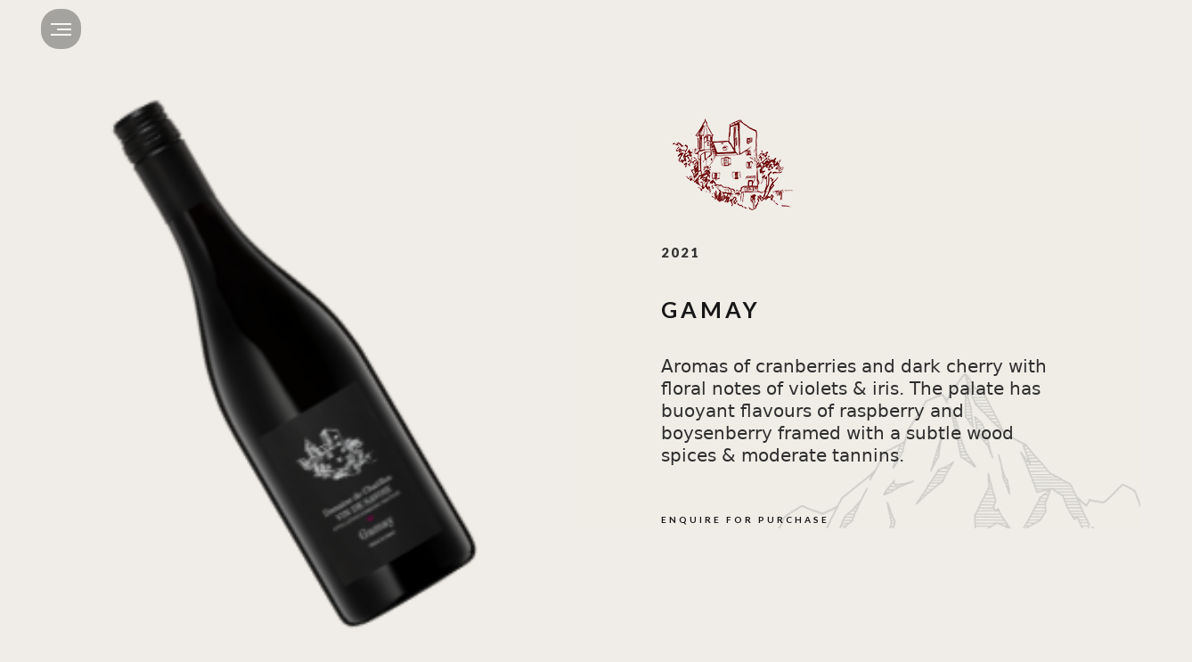

--- FILE ---
content_type: text/html
request_url: https://www.domainedechatillon.com/range/gamay
body_size: 4848
content:
<!DOCTYPE html><!-- Last Published: Mon Jan 06 2025 02:21:25 GMT+0000 (Coordinated Universal Time) --><html data-wf-domain="www.domainedechatillon.com" data-wf-page="61e62e1c116ca535a58541a0" data-wf-site="61c50946cae2b73cc4bc79ce" data-wf-collection="61e62e1c116ca51c4b85419e" data-wf-item-slug="gamay"><head><meta charset="utf-8"/><title>Gamay</title><meta content="Aromas of cranberries and dark cherry with floral notes of violets &amp; iris. The palate has buoyant flavours of raspberry and boysenberry framed with a subtle wood spices &amp; moderate tannins." name="description"/><meta content="Domaine de Chatillon 2021 Gamay" property="og:title"/><meta content="Aromas of cranberries and dark cherry with floral notes of violets &amp; iris. The palate has buoyant flavours of raspberry and boysenberry framed with a subtle wood spices &amp; moderate tannins." property="og:description"/><meta content="https://cdn.prod.website-files.com/61e62e1b19ad2d41bc733add/6566989f9c945d081f9309c2_Untitled%20design%20(41).png" property="og:image"/><meta content="Domaine de Chatillon 2021 Gamay" property="twitter:title"/><meta content="Aromas of cranberries and dark cherry with floral notes of violets &amp; iris. The palate has buoyant flavours of raspberry and boysenberry framed with a subtle wood spices &amp; moderate tannins." property="twitter:description"/><meta content="https://cdn.prod.website-files.com/61e62e1b19ad2d41bc733add/6566989f9c945d081f9309c2_Untitled%20design%20(41).png" property="twitter:image"/><meta property="og:type" content="website"/><meta content="summary_large_image" name="twitter:card"/><meta content="width=device-width, initial-scale=1" name="viewport"/><link href="https://cdn.prod.website-files.com/61c50946cae2b73cc4bc79ce/css/domaine-de-chatillontest.webflow.045512a86.css" rel="stylesheet" type="text/css"/><link href="https://fonts.googleapis.com" rel="preconnect"/><link href="https://fonts.gstatic.com" rel="preconnect" crossorigin="anonymous"/><script src="https://ajax.googleapis.com/ajax/libs/webfont/1.6.26/webfont.js" type="text/javascript"></script><script type="text/javascript">WebFont.load({  google: {    families: ["Varela Round:400","Lato:100,100italic,300,300italic,400,400italic,700,700italic,900,900italic"]  }});</script><script type="text/javascript">!function(o,c){var n=c.documentElement,t=" w-mod-";n.className+=t+"js",("ontouchstart"in o||o.DocumentTouch&&c instanceof DocumentTouch)&&(n.className+=t+"touch")}(window,document);</script><link href="https://cdn.prod.website-files.com/61c50946cae2b73cc4bc79ce/62044315f1144bd9e71d3d0f_web%20icon-06.png" rel="shortcut icon" type="image/x-icon"/><link href="https://cdn.prod.website-files.com/img/webclip.png" rel="apple-touch-icon"/><!-- Global site tag (gtag.js) - Google Analytics -->
<script async src="https://www.googletagmanager.com/gtag/js?id=G-VYM5LMGT35"></script>
<script>
  window.dataLayer = window.dataLayer || [];
  function gtag(){dataLayer.push(arguments);}
  gtag('js', new Date());

  gtag('config', 'G-VYM5LMGT35');
</script><script type="application/ld+json">
{
  "@context": "https://schema.org/",
  "@type": "Product",
  "name": "Gamay",
  "image": "https://cdn.prod.website-files.com/61e62e1b19ad2d41bc733add/6566989f9c945d081f9309c2_Untitled%20design%20(41).png"
}
</script></head><body class="body-2"><div class="c-nav"><div class="_w-nav"><div class="c-nav-content"><div class="c-nav-logo"><a href="#" class="c-nav-logo-link w-inline-block"></a></div><div class="c-nav-items"><a href="#" class="link-block-10 w-inline-block"></a><a href="#" class="link-block-10 menu w-inline-block"></a><div class="cloneable-area"><div class="c-nav-menu-btn"><div data-w-id="ba400db7-e7fc-f1fa-b18b-ca5b7bdb9fb1" class="_w-nav-menu-btn"><div data-w-id="ba400db7-e7fc-f1fa-b18b-ca5b7bdb9fb2" class="b-nav-menu-btn default"><div data-w-id="ba400db7-e7fc-f1fa-b18b-ca5b7bdb9fb3" class="c-nav-menu-btn-icon"><div class="_w-nav-menu-btn-icon"><div class="nav-menu-btn-line long"></div><div class="nav-menu-btn-line short"></div><div class="nav-menu-btn-line long"></div></div></div></div><div data-w-id="ba400db7-e7fc-f1fa-b18b-ca5b7bdb9fb8" class="b-nav-menu-btn menu-opened"><div data-w-id="ba400db7-e7fc-f1fa-b18b-ca5b7bdb9fb9" class="c-nav-menu-btn-icon"><div class="_w-nav-menu-btn-icon menu-opened"><div class="nav-menu-btn-close-icon _1"></div><div class="nav-menu-btn-close-icon _2"></div></div></div></div></div></div><div class="c-nav-menu-overlay"><div class="c-nav-menu-content"><div class="nav-social-address head menu">menu</div><div class="c-col-menu-header"><div class="col-menu-header-text">Menu</div></div><nav class="c-col-menu-links"><div class="_w-col-menu-links"><div class="c-menu-item"><a href="/" class="c-menu-item-link _2 w-inline-block"><div class="_w-menu-item-link"><div class="c-menu-item-number"><div class="menu-item-number">01</div></div><div class="c-menu-item-text"><div class="menu-item-text">Home</div></div></div></a></div><div class="c-menu-item"><a href="https://www.domainedechatillon.com/range/mondeuse" class="c-menu-item-link _2 w-inline-block"><div class="_w-menu-item-link"><div class="c-menu-item-number"></div><div class="c-menu-item-text"><div class="menu-item-text">Range</div></div></div></a></div><div class="c-menu-item"><a href="/contact-us" class="c-menu-item-link _5 w-inline-block"><div class="_w-menu-item-link"><div class="c-menu-item-number"><div class="menu-item-number">06</div></div><div class="c-menu-item-text"><div class="menu-item-text">contact</div></div></div></a></div></div></nav><div class="c-col-menu-social"><div class="_w-col-menu-social"><div class="c-nav-social-address"><div class="nav-social-address head r">Get in touch</div><div class="nav-social-address head">Romania</div><div class="nav-social-address">Lac du Bourget, Savoie</div></div><div class="c-nav-social-contact-item"><div class="div-block-196 t"><a data-w-id="ba400db7-e7fc-f1fa-b18b-ca5b7bdba005" href="mailto:contact@sivmedia.com?subject=Meniu%20Mail" class="text-contact menu w-inline-block"><h1 class="heading-5 menu">hello@domainedechatillon.com</h1><div class="div-block-222"><div class="new-div menu"></div><div class="new-div-2 menu"></div></div></a><a href="#" data-w-id="ba400db7-e7fc-f1fa-b18b-ca5b7bdba00b" class="link-block-6 w-inline-block"></a></div></div><div class="c-nav-social-media"><div class="nav-social-address head">Social</div><div class="_w-nav-social-media"><a data-w-id="ba400db7-e7fc-f1fa-b18b-ca5b7bdba010" href="https://www.linkedin.com/company/siv-media/" target="_blank" class="link-f1 w-inline-block"><div data-w-id="ba400db7-e7fc-f1fa-b18b-ca5b7bdba011" class="div-hover"><div class="div-magnetico"><div class="div-mascara"><div class="caja-de-texto"><div class="inicio-whit menu">Linkedin</div></div><div class="caja-de-texto"></div></div></div></div></a><a data-w-id="ba400db7-e7fc-f1fa-b18b-ca5b7bdba018" href="https://www.facebook.com/sivadvertising" target="_blank" class="link-f1 w-inline-block"><div data-w-id="ba400db7-e7fc-f1fa-b18b-ca5b7bdba019" class="div-hover"><div class="div-magnetico"><div class="div-mascara"><div class="caja-de-texto"><div class="inicio-whit menu">Facebook</div></div><div class="caja-de-texto"></div></div></div></div></a><a data-w-id="ba400db7-e7fc-f1fa-b18b-ca5b7bdba020" href="https://www.instagram.com/sivmedia/" target="_blank" class="link-f1 w-inline-block"><div data-w-id="ba400db7-e7fc-f1fa-b18b-ca5b7bdba021" class="div-hover"><div class="div-magnetico"><div class="div-mascara"><div class="caja-de-texto"><div class="inicio-whit menu">Instagram</div></div><div class="caja-de-texto"></div></div></div></div></a></div><div class="w-layout-grid grid-2 menu"><img src="https://cdn.prod.website-files.com/617e5d7253e4ac27722cc0e4/617e5d7253e4acd67b2cc19b_003-linkedin.svg" loading="lazy" width="20" id="w-node-ba400db7-e7fc-f1fa-b18b-ca5b7bdba029-7bdb9fa7" alt="" class="image-9"/><img src="https://cdn.prod.website-files.com/617e5d7253e4ac27722cc0e4/617e5d7253e4ac38302cc19a_002-facebook.svg" loading="lazy" width="20" id="w-node-ba400db7-e7fc-f1fa-b18b-ca5b7bdba02a-7bdb9fa7" alt="" class="image-9"/><img src="https://cdn.prod.website-files.com/617e5d7253e4ac27722cc0e4/617e5d7253e4ac47fe2cc196_001-instagram.svg" loading="lazy" width="20" id="w-node-ba400db7-e7fc-f1fa-b18b-ca5b7bdba02b-7bdb9fa7" alt="" class="image-9"/></div></div></div></div></div><div class="c-nav-menu-overlay-bg"><div class="nav-menu-overlay-bg"></div></div></div></div></div></div></div></div><div class="varietalsection"><div class="content-container"><div style="background-image:url(&quot;https://cdn.prod.website-files.com/61e62e1b19ad2d41bc733add/6566989f9c945d081f9309c2_Untitled%20design%20(41).png&quot;)" class="varietal-image-wrapper"></div><div class="varietal-content-wrapper"><img src="https://cdn.prod.website-files.com/61c50946cae2b73cc4bc79ce/61e745ff34edc23cbe005aba_Domaine%20De%20Chatillon%20Castle%20Icon.png" loading="lazy" alt="Domaine de Chatillon Icon" class="icon"/><h1 class="heading-2">2021</h1><h1 class="heading-1 vin">Gamay</h1><p class="paragraph varietal">Aromas of cranberries and dark cherry with floral notes of violets &amp; iris. The palate has buoyant flavours of raspberry and boysenberry framed with a subtle wood spices &amp; moderate tannins. </p><a href="/contact-us" class="button _2 vareital w-button">enquire for purchase</a></div></div></div><div class="vintage_section"><div class="content-container vontagewehad"><div class="information-collumn"><div class="div-block-229"><div class="content_block"><div class="heading-2_wrapper"><div class="line"></div><h2 class="heading-2 vintage-heading-2">This season</h2></div><h1 class="heading-1 vintagewehad">Vintage</h1><p class="paragraph varietal">2021 was a challenging year from start to finish, with frost and hail causing a large reduction in volume with an average of 40% decrease in yield. Red wines are showing a herbaceous and lighter body due to the cooler season and increased rainfall, which bring herbal tones to the wines.</p></div></div></div><div class="gallerybox"><img src="https://cdn.prod.website-files.com/61c50946cae2b73cc4bc79ce/61ef393c131a7ab90231eac0_domaiendechatillon-.jpg" alt="" sizes="(max-width: 479px) 47vw, (max-width: 767px) 24vw, (max-width: 991px) 26vw, (max-width: 1439px) 27vw, (max-width: 1919px) 357.5px, 387.5px" data-w-id="831b193e-a2ad-cc22-654f-1cfa9e808b97" id="w-node-_831b193e-a2ad-cc22-654f-1cfa9e808b97-a58541a0" loading="lazy" srcset="https://cdn.prod.website-files.com/61c50946cae2b73cc4bc79ce/61ef393c131a7ab90231eac0_domaiendechatillon--p-1080.jpeg 1080w, https://cdn.prod.website-files.com/61c50946cae2b73cc4bc79ce/61ef393c131a7ab90231eac0_domaiendechatillon--p-1600.jpeg 1600w, https://cdn.prod.website-files.com/61c50946cae2b73cc4bc79ce/61ef393c131a7ab90231eac0_domaiendechatillon--p-2000.jpeg 2000w, https://cdn.prod.website-files.com/61c50946cae2b73cc4bc79ce/61ef393c131a7ab90231eac0_domaiendechatillon--p-2600.jpeg 2600w, https://cdn.prod.website-files.com/61c50946cae2b73cc4bc79ce/61ef393c131a7ab90231eac0_domaiendechatillon--p-3200.jpeg 3200w, https://cdn.prod.website-files.com/61c50946cae2b73cc4bc79ce/61ef393c131a7ab90231eac0_domaiendechatillon-.jpg 5472w"/><img class="image-12" src="https://cdn.prod.website-files.com/61c50946cae2b73cc4bc79ce/61ef393b54385e7940261b46_domaiendechatillon--10.jpg" alt="" sizes="(max-width: 479px) 47vw, (max-width: 767px) 24vw, (max-width: 991px) 26vw, (max-width: 1439px) 27vw, (max-width: 1919px) 357.5px, 387.5px" data-w-id="d651d713-bde5-a0c7-3fe4-8b84b1ac353b" id="w-node-d651d713-bde5-a0c7-3fe4-8b84b1ac353b-a58541a0" loading="lazy" srcset="https://cdn.prod.website-files.com/61c50946cae2b73cc4bc79ce/61ef393b54385e7940261b46_domaiendechatillon--10-p-500.jpeg 500w, https://cdn.prod.website-files.com/61c50946cae2b73cc4bc79ce/61ef393b54385e7940261b46_domaiendechatillon--10-p-800.jpeg 800w, https://cdn.prod.website-files.com/61c50946cae2b73cc4bc79ce/61ef393b54385e7940261b46_domaiendechatillon--10-p-1080.jpeg 1080w, https://cdn.prod.website-files.com/61c50946cae2b73cc4bc79ce/61ef393b54385e7940261b46_domaiendechatillon--10-p-1600.jpeg 1600w, https://cdn.prod.website-files.com/61c50946cae2b73cc4bc79ce/61ef393b54385e7940261b46_domaiendechatillon--10-p-2000.jpeg 2000w, https://cdn.prod.website-files.com/61c50946cae2b73cc4bc79ce/61ef393b54385e7940261b46_domaiendechatillon--10.jpg 3648w"/><img src="https://cdn.prod.website-files.com/61c50946cae2b73cc4bc79ce/61ef393ca30f488ce1dd831b_domaiendechatillon--9.jpg" alt="" sizes="(max-width: 479px) 47vw, (max-width: 767px) 24vw, (max-width: 991px) 26vw, (max-width: 1439px) 27vw, (max-width: 1919px) 357.5px, 387.5px" data-w-id="d43acd87-f317-13da-eb5b-e20709f19bf7" id="w-node-d43acd87-f317-13da-eb5b-e20709f19bf7-a58541a0" loading="lazy" srcset="https://cdn.prod.website-files.com/61c50946cae2b73cc4bc79ce/61ef393ca30f488ce1dd831b_domaiendechatillon--9-p-500.jpeg 500w, https://cdn.prod.website-files.com/61c50946cae2b73cc4bc79ce/61ef393ca30f488ce1dd831b_domaiendechatillon--9-p-800.jpeg 800w, https://cdn.prod.website-files.com/61c50946cae2b73cc4bc79ce/61ef393ca30f488ce1dd831b_domaiendechatillon--9-p-1600.jpeg 1600w, https://cdn.prod.website-files.com/61c50946cae2b73cc4bc79ce/61ef393ca30f488ce1dd831b_domaiendechatillon--9-p-2000.jpeg 2000w, https://cdn.prod.website-files.com/61c50946cae2b73cc4bc79ce/61ef393ca30f488ce1dd831b_domaiendechatillon--9-p-2600.jpeg 2600w, https://cdn.prod.website-files.com/61c50946cae2b73cc4bc79ce/61ef393ca30f488ce1dd831b_domaiendechatillon--9-p-3200.jpeg 3200w, https://cdn.prod.website-files.com/61c50946cae2b73cc4bc79ce/61ef393ca30f488ce1dd831b_domaiendechatillon--9.jpg 6000w"/></div></div></div><div class="techincal-winemaking"><div class="container tecw"><div class="tech-wine"><div class="background_image"></div><div data-w-id="de8cb6db-1db1-fe12-a776-447c5c2977a3" style="opacity:0" class="content_container"><div class="information_block"><h1 class="heading-1">Technical</h1><div class="techincal-block"><h2 class="heading-2 tecw">vine age</h2><h2 class="heading-2 tecw">60 years old</h2></div><div class="techincal-block"><h2 class="heading-2 tecw">vineyard location</h2><h2 class="heading-2 tecw">Chautagne, Savoie AOP</h2></div><div class="techincal-block"><h2 class="heading-2 tecw">alcohol level</h2><h2 class="heading-2 tecw">13.5%</h2></div><div class="techincal-block"><h2 class="heading-2 tecw">viticulture</h2><h2 class="heading-2 tecw">Lutte Raisonnée</h2></div></div><div class="information_block wine"><h1 class="heading-1">winemaking</h1><p class="paragraph winemakingpara">Hand harvested ,fermentation with natural yeast &amp; daily remontage. Maturation in stainless steel , light fining &amp; filtration.</p><a href="/contact-us" class="button _2 w-button">enquire for purchase</a></div></div></div></div></div><div class="section-2"><div class="collection-list-wrapper w-dyn-list"><div role="list" class="collection-list w-dyn-items"><div role="listitem" class="collection-item w-dyn-item"><a href="/range/pinot-noir" class="product-tile w-inline-block"><img src="https://cdn.prod.website-files.com/61e62e1b19ad2d41bc733add/6566aa6430133edb89e9e930_Untitled%20design%20(46).png" loading="lazy" alt="" class="image-16"/><div class="div-block-223"><h1 class="product-tile-heading">Pinot Noir</h1></div></a></div><div role="listitem" class="collection-item w-dyn-item"><a href="/range/mondeuse" class="product-tile w-inline-block"><img src="https://cdn.prod.website-files.com/61e62e1b19ad2d41bc733add/6566a879757fdbce768899fa_Untitled%20design%20(45).png" loading="lazy" alt="" class="image-16"/><div class="div-block-223"><h1 class="product-tile-heading">Mondeuse </h1></div></a></div><div role="listitem" class="collection-item w-dyn-item"><a href="/range/gamay" aria-current="page" class="product-tile w-inline-block w--current"><img src="https://cdn.prod.website-files.com/61e62e1b19ad2d41bc733add/6566989f9c945d081f9309c2_Untitled%20design%20(41).png" loading="lazy" alt="" class="image-16"/><div class="div-block-223"><h1 class="product-tile-heading">Gamay</h1></div></a></div><div role="listitem" class="collection-item w-dyn-item"><a href="/range/jacquere" class="product-tile w-inline-block"><img src="https://cdn.prod.website-files.com/61e62e1b19ad2d41bc733add/656697c9c1c3779ea6df031b_Untitled%20design%20(39).png" loading="lazy" alt="" class="image-16"/><div class="div-block-223"><h1 class="product-tile-heading">Jacquere</h1></div></a></div><div role="listitem" class="collection-item w-dyn-item"><a href="/range/rose" class="product-tile w-inline-block"><img src="https://cdn.prod.website-files.com/61e62e1b19ad2d41bc733add/65669809799813a29014739d_Untitled%20design%20(40).png" loading="lazy" alt="" class="image-16"/><div class="div-block-223"><h1 class="product-tile-heading">Rosé</h1></div></a></div></div></div></div><div class="footer"><div class="footer-container"><div class="faded-imahe"></div><div class="div-block-228"><div class="banner_imbedd"><div class="html-embed-4 w-embed w-script"><script src="https://apps.elfsight.com/p/platform.js" defer></script>
<div class="elfsight-app-7517d9cf-d3f5-446e-ab96-679ea97d98ab"></div></div></div><div class="content_footer_block"><div class="col_section"><div class="collum"><div class="h2 location foot">about us</div><a href="/contact-us" class="footer_link">Contact</a></div><div class="collum"><div class="h2 location foot">shop </div><a href="https://www.purewine.co" class="footer_link">Where can I buy? </a><a href="https://www.purewine.co/international" class="footer_link">Australia &amp; Asia</a><a href="https://www.purewine.co/international" class="footer_link">Europe &amp; USA</a></div><div class="collum"><div class="h2 location foot">wholesale </div><a href="https://www.purewine.co" target="_blank" class="footer_link">Pure Wine Co</a><a href="https://www.purewine.co/becomeastockist" class="footer_link">HQ@purewine.co</a><a href="https://www.purewine.co/becomeastockist" class="footer_link">(08) 8339 7883</a></div><div class="collum"><div class="h2 location foot">wine club</div><a href="#" class="footer_link">Previous Vintages</a></div></div><div class="sign-up"><div class="form-block w-form"><form id="email-form" name="email-form" data-name="Email Form" method="get" class="form" data-wf-page-id="61e62e1c116ca535a58541a0" data-wf-element-id="78c2ecb5-fb64-9c5c-9dd7-e35fd78a62ad"><label for="name-2" class="form_heading2">Name</label><input class="text-field w-input" maxlength="256" name="name-2" data-name="Name 2" placeholder="" type="text" id="name-2"/><label for="email-2" class="form_heading2">Email Address</label><input class="text-field w-input" maxlength="256" name="email-2" data-name="Email 2" placeholder="" type="email" id="email-2" required=""/><input type="submit" data-wait="Please wait..." class="button _2 w-button" value="Become a member"/></form><div class="success-message w-form-done"><div>Thank you! Your submission has been received!</div></div><div class="error-message w-form-fail"><div>Oops! Something went wrong while submitting the form.</div></div></div></div></div><div class="cc_bottomtext"><div>Intellectual property of Domaine de Chatillon 2022</div></div></div></div></div><script src="https://d3e54v103j8qbb.cloudfront.net/js/jquery-3.5.1.min.dc5e7f18c8.js?site=61c50946cae2b73cc4bc79ce" type="text/javascript" integrity="sha256-9/aliU8dGd2tb6OSsuzixeV4y/faTqgFtohetphbbj0=" crossorigin="anonymous"></script><script src="https://cdn.prod.website-files.com/61c50946cae2b73cc4bc79ce/js/webflow.cfa98369b143bcea687d63ed6b62afb9.js" type="text/javascript"></script></body></html>

--- FILE ---
content_type: text/css
request_url: https://cdn.prod.website-files.com/61c50946cae2b73cc4bc79ce/css/domaine-de-chatillontest.webflow.045512a86.css
body_size: 15779
content:
html {
  -webkit-text-size-adjust: 100%;
  -ms-text-size-adjust: 100%;
  font-family: sans-serif;
}

body {
  margin: 0;
}

article, aside, details, figcaption, figure, footer, header, hgroup, main, menu, nav, section, summary {
  display: block;
}

audio, canvas, progress, video {
  vertical-align: baseline;
  display: inline-block;
}

audio:not([controls]) {
  height: 0;
  display: none;
}

[hidden], template {
  display: none;
}

a {
  background-color: #0000;
}

a:active, a:hover {
  outline: 0;
}

abbr[title] {
  border-bottom: 1px dotted;
}

b, strong {
  font-weight: bold;
}

dfn {
  font-style: italic;
}

h1 {
  margin: .67em 0;
  font-size: 2em;
}

mark {
  color: #000;
  background: #ff0;
}

small {
  font-size: 80%;
}

sub, sup {
  vertical-align: baseline;
  font-size: 75%;
  line-height: 0;
  position: relative;
}

sup {
  top: -.5em;
}

sub {
  bottom: -.25em;
}

img {
  border: 0;
}

svg:not(:root) {
  overflow: hidden;
}

hr {
  box-sizing: content-box;
  height: 0;
}

pre {
  overflow: auto;
}

code, kbd, pre, samp {
  font-family: monospace;
  font-size: 1em;
}

button, input, optgroup, select, textarea {
  color: inherit;
  font: inherit;
  margin: 0;
}

button {
  overflow: visible;
}

button, select {
  text-transform: none;
}

button, html input[type="button"], input[type="reset"] {
  -webkit-appearance: button;
  cursor: pointer;
}

button[disabled], html input[disabled] {
  cursor: default;
}

button::-moz-focus-inner, input::-moz-focus-inner {
  border: 0;
  padding: 0;
}

input {
  line-height: normal;
}

input[type="checkbox"], input[type="radio"] {
  box-sizing: border-box;
  padding: 0;
}

input[type="number"]::-webkit-inner-spin-button, input[type="number"]::-webkit-outer-spin-button {
  height: auto;
}

input[type="search"] {
  -webkit-appearance: none;
}

input[type="search"]::-webkit-search-cancel-button, input[type="search"]::-webkit-search-decoration {
  -webkit-appearance: none;
}

legend {
  border: 0;
  padding: 0;
}

textarea {
  overflow: auto;
}

optgroup {
  font-weight: bold;
}

table {
  border-collapse: collapse;
  border-spacing: 0;
}

td, th {
  padding: 0;
}

@font-face {
  font-family: webflow-icons;
  src: url("[data-uri]") format("truetype");
  font-weight: normal;
  font-style: normal;
}

[class^="w-icon-"], [class*=" w-icon-"] {
  speak: none;
  font-variant: normal;
  text-transform: none;
  -webkit-font-smoothing: antialiased;
  -moz-osx-font-smoothing: grayscale;
  font-style: normal;
  font-weight: normal;
  line-height: 1;
  font-family: webflow-icons !important;
}

.w-icon-slider-right:before {
  content: "";
}

.w-icon-slider-left:before {
  content: "";
}

.w-icon-nav-menu:before {
  content: "";
}

.w-icon-arrow-down:before, .w-icon-dropdown-toggle:before {
  content: "";
}

.w-icon-file-upload-remove:before {
  content: "";
}

.w-icon-file-upload-icon:before {
  content: "";
}

* {
  box-sizing: border-box;
}

html {
  height: 100%;
}

body {
  color: #333;
  background-color: #fff;
  min-height: 100%;
  margin: 0;
  font-family: Arial, sans-serif;
  font-size: 14px;
  line-height: 20px;
}

img {
  vertical-align: middle;
  max-width: 100%;
  display: inline-block;
}

html.w-mod-touch * {
  background-attachment: scroll !important;
}

.w-block {
  display: block;
}

.w-inline-block {
  max-width: 100%;
  display: inline-block;
}

.w-clearfix:before, .w-clearfix:after {
  content: " ";
  grid-area: 1 / 1 / 2 / 2;
  display: table;
}

.w-clearfix:after {
  clear: both;
}

.w-hidden {
  display: none;
}

.w-button {
  color: #fff;
  line-height: inherit;
  cursor: pointer;
  background-color: #3898ec;
  border: 0;
  border-radius: 0;
  padding: 9px 15px;
  text-decoration: none;
  display: inline-block;
}

input.w-button {
  -webkit-appearance: button;
}

html[data-w-dynpage] [data-w-cloak] {
  color: #0000 !important;
}

.w-code-block {
  margin: unset;
}

pre.w-code-block code {
  all: inherit;
}

.w-optimization {
  display: contents;
}

.w-webflow-badge, .w-webflow-badge > img {
  box-sizing: unset;
  width: unset;
  height: unset;
  max-height: unset;
  max-width: unset;
  min-height: unset;
  min-width: unset;
  margin: unset;
  padding: unset;
  float: unset;
  clear: unset;
  border: unset;
  border-radius: unset;
  background: unset;
  background-image: unset;
  background-position: unset;
  background-size: unset;
  background-repeat: unset;
  background-origin: unset;
  background-clip: unset;
  background-attachment: unset;
  background-color: unset;
  box-shadow: unset;
  transform: unset;
  direction: unset;
  font-family: unset;
  font-weight: unset;
  color: unset;
  font-size: unset;
  line-height: unset;
  font-style: unset;
  font-variant: unset;
  text-align: unset;
  letter-spacing: unset;
  -webkit-text-decoration: unset;
  text-decoration: unset;
  text-indent: unset;
  text-transform: unset;
  list-style-type: unset;
  text-shadow: unset;
  vertical-align: unset;
  cursor: unset;
  white-space: unset;
  word-break: unset;
  word-spacing: unset;
  word-wrap: unset;
  transition: unset;
}

.w-webflow-badge {
  white-space: nowrap;
  cursor: pointer;
  box-shadow: 0 0 0 1px #0000001a, 0 1px 3px #0000001a;
  visibility: visible !important;
  opacity: 1 !important;
  z-index: 2147483647 !important;
  color: #aaadb0 !important;
  overflow: unset !important;
  background-color: #fff !important;
  border-radius: 3px !important;
  width: auto !important;
  height: auto !important;
  margin: 0 !important;
  padding: 6px !important;
  font-size: 12px !important;
  line-height: 14px !important;
  text-decoration: none !important;
  display: inline-block !important;
  position: fixed !important;
  inset: auto 12px 12px auto !important;
  transform: none !important;
}

.w-webflow-badge > img {
  position: unset;
  visibility: unset !important;
  opacity: 1 !important;
  vertical-align: middle !important;
  display: inline-block !important;
}

h1, h2, h3, h4, h5, h6 {
  margin-bottom: 10px;
  font-weight: bold;
}

h1 {
  margin-top: 20px;
  font-size: 38px;
  line-height: 44px;
}

h2 {
  margin-top: 20px;
  font-size: 32px;
  line-height: 36px;
}

h3 {
  margin-top: 20px;
  font-size: 24px;
  line-height: 30px;
}

h4 {
  margin-top: 10px;
  font-size: 18px;
  line-height: 24px;
}

h5 {
  margin-top: 10px;
  font-size: 14px;
  line-height: 20px;
}

h6 {
  margin-top: 10px;
  font-size: 12px;
  line-height: 18px;
}

p {
  margin-top: 0;
  margin-bottom: 10px;
}

blockquote {
  border-left: 5px solid #e2e2e2;
  margin: 0 0 10px;
  padding: 10px 20px;
  font-size: 18px;
  line-height: 22px;
}

figure {
  margin: 0 0 10px;
}

figcaption {
  text-align: center;
  margin-top: 5px;
}

ul, ol {
  margin-top: 0;
  margin-bottom: 10px;
  padding-left: 40px;
}

.w-list-unstyled {
  padding-left: 0;
  list-style: none;
}

.w-embed:before, .w-embed:after {
  content: " ";
  grid-area: 1 / 1 / 2 / 2;
  display: table;
}

.w-embed:after {
  clear: both;
}

.w-video {
  width: 100%;
  padding: 0;
  position: relative;
}

.w-video iframe, .w-video object, .w-video embed {
  border: none;
  width: 100%;
  height: 100%;
  position: absolute;
  top: 0;
  left: 0;
}

fieldset {
  border: 0;
  margin: 0;
  padding: 0;
}

button, [type="button"], [type="reset"] {
  cursor: pointer;
  -webkit-appearance: button;
  border: 0;
}

.w-form {
  margin: 0 0 15px;
}

.w-form-done {
  text-align: center;
  background-color: #ddd;
  padding: 20px;
  display: none;
}

.w-form-fail {
  background-color: #ffdede;
  margin-top: 10px;
  padding: 10px;
  display: none;
}

label {
  margin-bottom: 5px;
  font-weight: bold;
  display: block;
}

.w-input, .w-select {
  color: #333;
  vertical-align: middle;
  background-color: #fff;
  border: 1px solid #ccc;
  width: 100%;
  height: 38px;
  margin-bottom: 10px;
  padding: 8px 12px;
  font-size: 14px;
  line-height: 1.42857;
  display: block;
}

.w-input::placeholder, .w-select::placeholder {
  color: #999;
}

.w-input:focus, .w-select:focus {
  border-color: #3898ec;
  outline: 0;
}

.w-input[disabled], .w-select[disabled], .w-input[readonly], .w-select[readonly], fieldset[disabled] .w-input, fieldset[disabled] .w-select {
  cursor: not-allowed;
}

.w-input[disabled]:not(.w-input-disabled), .w-select[disabled]:not(.w-input-disabled), .w-input[readonly], .w-select[readonly], fieldset[disabled]:not(.w-input-disabled) .w-input, fieldset[disabled]:not(.w-input-disabled) .w-select {
  background-color: #eee;
}

textarea.w-input, textarea.w-select {
  height: auto;
}

.w-select {
  background-color: #f3f3f3;
}

.w-select[multiple] {
  height: auto;
}

.w-form-label {
  cursor: pointer;
  margin-bottom: 0;
  font-weight: normal;
  display: inline-block;
}

.w-radio {
  margin-bottom: 5px;
  padding-left: 20px;
  display: block;
}

.w-radio:before, .w-radio:after {
  content: " ";
  grid-area: 1 / 1 / 2 / 2;
  display: table;
}

.w-radio:after {
  clear: both;
}

.w-radio-input {
  float: left;
  margin: 3px 0 0 -20px;
  line-height: normal;
}

.w-file-upload {
  margin-bottom: 10px;
  display: block;
}

.w-file-upload-input {
  opacity: 0;
  z-index: -100;
  width: .1px;
  height: .1px;
  position: absolute;
  overflow: hidden;
}

.w-file-upload-default, .w-file-upload-uploading, .w-file-upload-success {
  color: #333;
  display: inline-block;
}

.w-file-upload-error {
  margin-top: 10px;
  display: block;
}

.w-file-upload-default.w-hidden, .w-file-upload-uploading.w-hidden, .w-file-upload-error.w-hidden, .w-file-upload-success.w-hidden {
  display: none;
}

.w-file-upload-uploading-btn {
  cursor: pointer;
  background-color: #fafafa;
  border: 1px solid #ccc;
  margin: 0;
  padding: 8px 12px;
  font-size: 14px;
  font-weight: normal;
  display: flex;
}

.w-file-upload-file {
  background-color: #fafafa;
  border: 1px solid #ccc;
  flex-grow: 1;
  justify-content: space-between;
  margin: 0;
  padding: 8px 9px 8px 11px;
  display: flex;
}

.w-file-upload-file-name {
  font-size: 14px;
  font-weight: normal;
  display: block;
}

.w-file-remove-link {
  cursor: pointer;
  width: auto;
  height: auto;
  margin-top: 3px;
  margin-left: 10px;
  padding: 3px;
  display: block;
}

.w-icon-file-upload-remove {
  margin: auto;
  font-size: 10px;
}

.w-file-upload-error-msg {
  color: #ea384c;
  padding: 2px 0;
  display: inline-block;
}

.w-file-upload-info {
  padding: 0 12px;
  line-height: 38px;
  display: inline-block;
}

.w-file-upload-label {
  cursor: pointer;
  background-color: #fafafa;
  border: 1px solid #ccc;
  margin: 0;
  padding: 8px 12px;
  font-size: 14px;
  font-weight: normal;
  display: inline-block;
}

.w-icon-file-upload-icon, .w-icon-file-upload-uploading {
  width: 20px;
  margin-right: 8px;
  display: inline-block;
}

.w-icon-file-upload-uploading {
  height: 20px;
}

.w-container {
  max-width: 940px;
  margin-left: auto;
  margin-right: auto;
}

.w-container:before, .w-container:after {
  content: " ";
  grid-area: 1 / 1 / 2 / 2;
  display: table;
}

.w-container:after {
  clear: both;
}

.w-container .w-row {
  margin-left: -10px;
  margin-right: -10px;
}

.w-row:before, .w-row:after {
  content: " ";
  grid-area: 1 / 1 / 2 / 2;
  display: table;
}

.w-row:after {
  clear: both;
}

.w-row .w-row {
  margin-left: 0;
  margin-right: 0;
}

.w-col {
  float: left;
  width: 100%;
  min-height: 1px;
  padding-left: 10px;
  padding-right: 10px;
  position: relative;
}

.w-col .w-col {
  padding-left: 0;
  padding-right: 0;
}

.w-col-1 {
  width: 8.33333%;
}

.w-col-2 {
  width: 16.6667%;
}

.w-col-3 {
  width: 25%;
}

.w-col-4 {
  width: 33.3333%;
}

.w-col-5 {
  width: 41.6667%;
}

.w-col-6 {
  width: 50%;
}

.w-col-7 {
  width: 58.3333%;
}

.w-col-8 {
  width: 66.6667%;
}

.w-col-9 {
  width: 75%;
}

.w-col-10 {
  width: 83.3333%;
}

.w-col-11 {
  width: 91.6667%;
}

.w-col-12 {
  width: 100%;
}

.w-hidden-main {
  display: none !important;
}

@media screen and (max-width: 991px) {
  .w-container {
    max-width: 728px;
  }

  .w-hidden-main {
    display: inherit !important;
  }

  .w-hidden-medium {
    display: none !important;
  }

  .w-col-medium-1 {
    width: 8.33333%;
  }

  .w-col-medium-2 {
    width: 16.6667%;
  }

  .w-col-medium-3 {
    width: 25%;
  }

  .w-col-medium-4 {
    width: 33.3333%;
  }

  .w-col-medium-5 {
    width: 41.6667%;
  }

  .w-col-medium-6 {
    width: 50%;
  }

  .w-col-medium-7 {
    width: 58.3333%;
  }

  .w-col-medium-8 {
    width: 66.6667%;
  }

  .w-col-medium-9 {
    width: 75%;
  }

  .w-col-medium-10 {
    width: 83.3333%;
  }

  .w-col-medium-11 {
    width: 91.6667%;
  }

  .w-col-medium-12 {
    width: 100%;
  }

  .w-col-stack {
    width: 100%;
    left: auto;
    right: auto;
  }
}

@media screen and (max-width: 767px) {
  .w-hidden-main, .w-hidden-medium {
    display: inherit !important;
  }

  .w-hidden-small {
    display: none !important;
  }

  .w-row, .w-container .w-row {
    margin-left: 0;
    margin-right: 0;
  }

  .w-col {
    width: 100%;
    left: auto;
    right: auto;
  }

  .w-col-small-1 {
    width: 8.33333%;
  }

  .w-col-small-2 {
    width: 16.6667%;
  }

  .w-col-small-3 {
    width: 25%;
  }

  .w-col-small-4 {
    width: 33.3333%;
  }

  .w-col-small-5 {
    width: 41.6667%;
  }

  .w-col-small-6 {
    width: 50%;
  }

  .w-col-small-7 {
    width: 58.3333%;
  }

  .w-col-small-8 {
    width: 66.6667%;
  }

  .w-col-small-9 {
    width: 75%;
  }

  .w-col-small-10 {
    width: 83.3333%;
  }

  .w-col-small-11 {
    width: 91.6667%;
  }

  .w-col-small-12 {
    width: 100%;
  }
}

@media screen and (max-width: 479px) {
  .w-container {
    max-width: none;
  }

  .w-hidden-main, .w-hidden-medium, .w-hidden-small {
    display: inherit !important;
  }

  .w-hidden-tiny {
    display: none !important;
  }

  .w-col {
    width: 100%;
  }

  .w-col-tiny-1 {
    width: 8.33333%;
  }

  .w-col-tiny-2 {
    width: 16.6667%;
  }

  .w-col-tiny-3 {
    width: 25%;
  }

  .w-col-tiny-4 {
    width: 33.3333%;
  }

  .w-col-tiny-5 {
    width: 41.6667%;
  }

  .w-col-tiny-6 {
    width: 50%;
  }

  .w-col-tiny-7 {
    width: 58.3333%;
  }

  .w-col-tiny-8 {
    width: 66.6667%;
  }

  .w-col-tiny-9 {
    width: 75%;
  }

  .w-col-tiny-10 {
    width: 83.3333%;
  }

  .w-col-tiny-11 {
    width: 91.6667%;
  }

  .w-col-tiny-12 {
    width: 100%;
  }
}

.w-widget {
  position: relative;
}

.w-widget-map {
  width: 100%;
  height: 400px;
}

.w-widget-map label {
  width: auto;
  display: inline;
}

.w-widget-map img {
  max-width: inherit;
}

.w-widget-map .gm-style-iw {
  text-align: center;
}

.w-widget-map .gm-style-iw > button {
  display: none !important;
}

.w-widget-twitter {
  overflow: hidden;
}

.w-widget-twitter-count-shim {
  vertical-align: top;
  text-align: center;
  background: #fff;
  border: 1px solid #758696;
  border-radius: 3px;
  width: 28px;
  height: 20px;
  display: inline-block;
  position: relative;
}

.w-widget-twitter-count-shim * {
  pointer-events: none;
  -webkit-user-select: none;
  user-select: none;
}

.w-widget-twitter-count-shim .w-widget-twitter-count-inner {
  text-align: center;
  color: #999;
  font-family: serif;
  font-size: 15px;
  line-height: 12px;
  position: relative;
}

.w-widget-twitter-count-shim .w-widget-twitter-count-clear {
  display: block;
  position: relative;
}

.w-widget-twitter-count-shim.w--large {
  width: 36px;
  height: 28px;
}

.w-widget-twitter-count-shim.w--large .w-widget-twitter-count-inner {
  font-size: 18px;
  line-height: 18px;
}

.w-widget-twitter-count-shim:not(.w--vertical) {
  margin-left: 5px;
  margin-right: 8px;
}

.w-widget-twitter-count-shim:not(.w--vertical).w--large {
  margin-left: 6px;
}

.w-widget-twitter-count-shim:not(.w--vertical):before, .w-widget-twitter-count-shim:not(.w--vertical):after {
  content: " ";
  pointer-events: none;
  border: solid #0000;
  width: 0;
  height: 0;
  position: absolute;
  top: 50%;
  left: 0;
}

.w-widget-twitter-count-shim:not(.w--vertical):before {
  border-width: 4px;
  border-color: #75869600 #5d6c7b #75869600 #75869600;
  margin-top: -4px;
  margin-left: -9px;
}

.w-widget-twitter-count-shim:not(.w--vertical).w--large:before {
  border-width: 5px;
  margin-top: -5px;
  margin-left: -10px;
}

.w-widget-twitter-count-shim:not(.w--vertical):after {
  border-width: 4px;
  border-color: #fff0 #fff #fff0 #fff0;
  margin-top: -4px;
  margin-left: -8px;
}

.w-widget-twitter-count-shim:not(.w--vertical).w--large:after {
  border-width: 5px;
  margin-top: -5px;
  margin-left: -9px;
}

.w-widget-twitter-count-shim.w--vertical {
  width: 61px;
  height: 33px;
  margin-bottom: 8px;
}

.w-widget-twitter-count-shim.w--vertical:before, .w-widget-twitter-count-shim.w--vertical:after {
  content: " ";
  pointer-events: none;
  border: solid #0000;
  width: 0;
  height: 0;
  position: absolute;
  top: 100%;
  left: 50%;
}

.w-widget-twitter-count-shim.w--vertical:before {
  border-width: 5px;
  border-color: #5d6c7b #75869600 #75869600;
  margin-left: -5px;
}

.w-widget-twitter-count-shim.w--vertical:after {
  border-width: 4px;
  border-color: #fff #fff0 #fff0;
  margin-left: -4px;
}

.w-widget-twitter-count-shim.w--vertical .w-widget-twitter-count-inner {
  font-size: 18px;
  line-height: 22px;
}

.w-widget-twitter-count-shim.w--vertical.w--large {
  width: 76px;
}

.w-background-video {
  color: #fff;
  height: 500px;
  position: relative;
  overflow: hidden;
}

.w-background-video > video {
  object-fit: cover;
  z-index: -100;
  background-position: 50%;
  background-size: cover;
  width: 100%;
  height: 100%;
  margin: auto;
  position: absolute;
  inset: -100%;
}

.w-background-video > video::-webkit-media-controls-start-playback-button {
  -webkit-appearance: none;
  display: none !important;
}

.w-background-video--control {
  background-color: #0000;
  padding: 0;
  position: absolute;
  bottom: 1em;
  right: 1em;
}

.w-background-video--control > [hidden] {
  display: none !important;
}

.w-slider {
  text-align: center;
  clear: both;
  -webkit-tap-highlight-color: #0000;
  tap-highlight-color: #0000;
  background: #ddd;
  height: 300px;
  position: relative;
}

.w-slider-mask {
  z-index: 1;
  white-space: nowrap;
  height: 100%;
  display: block;
  position: relative;
  left: 0;
  right: 0;
  overflow: hidden;
}

.w-slide {
  vertical-align: top;
  white-space: normal;
  text-align: left;
  width: 100%;
  height: 100%;
  display: inline-block;
  position: relative;
}

.w-slider-nav {
  z-index: 2;
  text-align: center;
  -webkit-tap-highlight-color: #0000;
  tap-highlight-color: #0000;
  height: 40px;
  margin: auto;
  padding-top: 10px;
  position: absolute;
  inset: auto 0 0;
}

.w-slider-nav.w-round > div {
  border-radius: 100%;
}

.w-slider-nav.w-num > div {
  font-size: inherit;
  line-height: inherit;
  width: auto;
  height: auto;
  padding: .2em .5em;
}

.w-slider-nav.w-shadow > div {
  box-shadow: 0 0 3px #3336;
}

.w-slider-nav-invert {
  color: #fff;
}

.w-slider-nav-invert > div {
  background-color: #2226;
}

.w-slider-nav-invert > div.w-active {
  background-color: #222;
}

.w-slider-dot {
  cursor: pointer;
  background-color: #fff6;
  width: 1em;
  height: 1em;
  margin: 0 3px .5em;
  transition: background-color .1s, color .1s;
  display: inline-block;
  position: relative;
}

.w-slider-dot.w-active {
  background-color: #fff;
}

.w-slider-dot:focus {
  outline: none;
  box-shadow: 0 0 0 2px #fff;
}

.w-slider-dot:focus.w-active {
  box-shadow: none;
}

.w-slider-arrow-left, .w-slider-arrow-right {
  cursor: pointer;
  color: #fff;
  -webkit-tap-highlight-color: #0000;
  tap-highlight-color: #0000;
  -webkit-user-select: none;
  user-select: none;
  width: 80px;
  margin: auto;
  font-size: 40px;
  position: absolute;
  inset: 0;
  overflow: hidden;
}

.w-slider-arrow-left [class^="w-icon-"], .w-slider-arrow-right [class^="w-icon-"], .w-slider-arrow-left [class*=" w-icon-"], .w-slider-arrow-right [class*=" w-icon-"] {
  position: absolute;
}

.w-slider-arrow-left:focus, .w-slider-arrow-right:focus {
  outline: 0;
}

.w-slider-arrow-left {
  z-index: 3;
  right: auto;
}

.w-slider-arrow-right {
  z-index: 4;
  left: auto;
}

.w-icon-slider-left, .w-icon-slider-right {
  width: 1em;
  height: 1em;
  margin: auto;
  inset: 0;
}

.w-slider-aria-label {
  clip: rect(0 0 0 0);
  border: 0;
  width: 1px;
  height: 1px;
  margin: -1px;
  padding: 0;
  position: absolute;
  overflow: hidden;
}

.w-slider-force-show {
  display: block !important;
}

.w-dropdown {
  text-align: left;
  z-index: 900;
  margin-left: auto;
  margin-right: auto;
  display: inline-block;
  position: relative;
}

.w-dropdown-btn, .w-dropdown-toggle, .w-dropdown-link {
  vertical-align: top;
  color: #222;
  text-align: left;
  white-space: nowrap;
  margin-left: auto;
  margin-right: auto;
  padding: 20px;
  text-decoration: none;
  position: relative;
}

.w-dropdown-toggle {
  -webkit-user-select: none;
  user-select: none;
  cursor: pointer;
  padding-right: 40px;
  display: inline-block;
}

.w-dropdown-toggle:focus {
  outline: 0;
}

.w-icon-dropdown-toggle {
  width: 1em;
  height: 1em;
  margin: auto 20px auto auto;
  position: absolute;
  top: 0;
  bottom: 0;
  right: 0;
}

.w-dropdown-list {
  background: #ddd;
  min-width: 100%;
  display: none;
  position: absolute;
}

.w-dropdown-list.w--open {
  display: block;
}

.w-dropdown-link {
  color: #222;
  padding: 10px 20px;
  display: block;
}

.w-dropdown-link.w--current {
  color: #0082f3;
}

.w-dropdown-link:focus {
  outline: 0;
}

@media screen and (max-width: 767px) {
  .w-nav-brand {
    padding-left: 10px;
  }
}

.w-lightbox-backdrop {
  cursor: auto;
  letter-spacing: normal;
  text-indent: 0;
  text-shadow: none;
  text-transform: none;
  visibility: visible;
  white-space: normal;
  word-break: normal;
  word-spacing: normal;
  word-wrap: normal;
  color: #fff;
  text-align: center;
  z-index: 2000;
  opacity: 0;
  -webkit-user-select: none;
  -moz-user-select: none;
  -webkit-tap-highlight-color: transparent;
  background: #000000e6;
  outline: 0;
  font-family: Helvetica Neue, Helvetica, Ubuntu, Segoe UI, Verdana, sans-serif;
  font-size: 17px;
  font-style: normal;
  font-weight: 300;
  line-height: 1.2;
  list-style: disc;
  position: fixed;
  inset: 0;
  -webkit-transform: translate(0);
}

.w-lightbox-backdrop, .w-lightbox-container {
  -webkit-overflow-scrolling: touch;
  height: 100%;
  overflow: auto;
}

.w-lightbox-content {
  height: 100vh;
  position: relative;
  overflow: hidden;
}

.w-lightbox-view {
  opacity: 0;
  width: 100vw;
  height: 100vh;
  position: absolute;
}

.w-lightbox-view:before {
  content: "";
  height: 100vh;
}

.w-lightbox-group, .w-lightbox-group .w-lightbox-view, .w-lightbox-group .w-lightbox-view:before {
  height: 86vh;
}

.w-lightbox-frame, .w-lightbox-view:before {
  vertical-align: middle;
  display: inline-block;
}

.w-lightbox-figure {
  margin: 0;
  position: relative;
}

.w-lightbox-group .w-lightbox-figure {
  cursor: pointer;
}

.w-lightbox-img {
  width: auto;
  max-width: none;
  height: auto;
}

.w-lightbox-image {
  float: none;
  max-width: 100vw;
  max-height: 100vh;
  display: block;
}

.w-lightbox-group .w-lightbox-image {
  max-height: 86vh;
}

.w-lightbox-caption {
  text-align: left;
  text-overflow: ellipsis;
  white-space: nowrap;
  background: #0006;
  padding: .5em 1em;
  position: absolute;
  bottom: 0;
  left: 0;
  right: 0;
  overflow: hidden;
}

.w-lightbox-embed {
  width: 100%;
  height: 100%;
  position: absolute;
  inset: 0;
}

.w-lightbox-control {
  cursor: pointer;
  background-position: center;
  background-repeat: no-repeat;
  background-size: 24px;
  width: 4em;
  transition: all .3s;
  position: absolute;
  top: 0;
}

.w-lightbox-left {
  background-image: url("[data-uri]");
  display: none;
  bottom: 0;
  left: 0;
}

.w-lightbox-right {
  background-image: url("[data-uri]");
  display: none;
  bottom: 0;
  right: 0;
}

.w-lightbox-close {
  background-image: url("[data-uri]");
  background-size: 18px;
  height: 2.6em;
  right: 0;
}

.w-lightbox-strip {
  white-space: nowrap;
  padding: 0 1vh;
  line-height: 0;
  position: absolute;
  bottom: 0;
  left: 0;
  right: 0;
  overflow: auto hidden;
}

.w-lightbox-item {
  box-sizing: content-box;
  cursor: pointer;
  width: 10vh;
  padding: 2vh 1vh;
  display: inline-block;
  -webkit-transform: translate3d(0, 0, 0);
}

.w-lightbox-active {
  opacity: .3;
}

.w-lightbox-thumbnail {
  background: #222;
  height: 10vh;
  position: relative;
  overflow: hidden;
}

.w-lightbox-thumbnail-image {
  position: absolute;
  top: 0;
  left: 0;
}

.w-lightbox-thumbnail .w-lightbox-tall {
  width: 100%;
  top: 50%;
  transform: translate(0, -50%);
}

.w-lightbox-thumbnail .w-lightbox-wide {
  height: 100%;
  left: 50%;
  transform: translate(-50%);
}

.w-lightbox-spinner {
  box-sizing: border-box;
  border: 5px solid #0006;
  border-radius: 50%;
  width: 40px;
  height: 40px;
  margin-top: -20px;
  margin-left: -20px;
  animation: .8s linear infinite spin;
  position: absolute;
  top: 50%;
  left: 50%;
}

.w-lightbox-spinner:after {
  content: "";
  border: 3px solid #0000;
  border-bottom-color: #fff;
  border-radius: 50%;
  position: absolute;
  inset: -4px;
}

.w-lightbox-hide {
  display: none;
}

.w-lightbox-noscroll {
  overflow: hidden;
}

@media (min-width: 768px) {
  .w-lightbox-content {
    height: 96vh;
    margin-top: 2vh;
  }

  .w-lightbox-view, .w-lightbox-view:before {
    height: 96vh;
  }

  .w-lightbox-group, .w-lightbox-group .w-lightbox-view, .w-lightbox-group .w-lightbox-view:before {
    height: 84vh;
  }

  .w-lightbox-image {
    max-width: 96vw;
    max-height: 96vh;
  }

  .w-lightbox-group .w-lightbox-image {
    max-width: 82.3vw;
    max-height: 84vh;
  }

  .w-lightbox-left, .w-lightbox-right {
    opacity: .5;
    display: block;
  }

  .w-lightbox-close {
    opacity: .8;
  }

  .w-lightbox-control:hover {
    opacity: 1;
  }
}

.w-lightbox-inactive, .w-lightbox-inactive:hover {
  opacity: 0;
}

.w-richtext:before, .w-richtext:after {
  content: " ";
  grid-area: 1 / 1 / 2 / 2;
  display: table;
}

.w-richtext:after {
  clear: both;
}

.w-richtext[contenteditable="true"]:before, .w-richtext[contenteditable="true"]:after {
  white-space: initial;
}

.w-richtext ol, .w-richtext ul {
  overflow: hidden;
}

.w-richtext .w-richtext-figure-selected.w-richtext-figure-type-video div:after, .w-richtext .w-richtext-figure-selected[data-rt-type="video"] div:after, .w-richtext .w-richtext-figure-selected.w-richtext-figure-type-image div, .w-richtext .w-richtext-figure-selected[data-rt-type="image"] div {
  outline: 2px solid #2895f7;
}

.w-richtext figure.w-richtext-figure-type-video > div:after, .w-richtext figure[data-rt-type="video"] > div:after {
  content: "";
  display: none;
  position: absolute;
  inset: 0;
}

.w-richtext figure {
  max-width: 60%;
  position: relative;
}

.w-richtext figure > div:before {
  cursor: default !important;
}

.w-richtext figure img {
  width: 100%;
}

.w-richtext figure figcaption.w-richtext-figcaption-placeholder {
  opacity: .6;
}

.w-richtext figure div {
  color: #0000;
  font-size: 0;
}

.w-richtext figure.w-richtext-figure-type-image, .w-richtext figure[data-rt-type="image"] {
  display: table;
}

.w-richtext figure.w-richtext-figure-type-image > div, .w-richtext figure[data-rt-type="image"] > div {
  display: inline-block;
}

.w-richtext figure.w-richtext-figure-type-image > figcaption, .w-richtext figure[data-rt-type="image"] > figcaption {
  caption-side: bottom;
  display: table-caption;
}

.w-richtext figure.w-richtext-figure-type-video, .w-richtext figure[data-rt-type="video"] {
  width: 60%;
  height: 0;
}

.w-richtext figure.w-richtext-figure-type-video iframe, .w-richtext figure[data-rt-type="video"] iframe {
  width: 100%;
  height: 100%;
  position: absolute;
  top: 0;
  left: 0;
}

.w-richtext figure.w-richtext-figure-type-video > div, .w-richtext figure[data-rt-type="video"] > div {
  width: 100%;
}

.w-richtext figure.w-richtext-align-center {
  clear: both;
  margin-left: auto;
  margin-right: auto;
}

.w-richtext figure.w-richtext-align-center.w-richtext-figure-type-image > div, .w-richtext figure.w-richtext-align-center[data-rt-type="image"] > div {
  max-width: 100%;
}

.w-richtext figure.w-richtext-align-normal {
  clear: both;
}

.w-richtext figure.w-richtext-align-fullwidth {
  text-align: center;
  clear: both;
  width: 100%;
  max-width: 100%;
  margin-left: auto;
  margin-right: auto;
  display: block;
}

.w-richtext figure.w-richtext-align-fullwidth > div {
  padding-bottom: inherit;
  display: inline-block;
}

.w-richtext figure.w-richtext-align-fullwidth > figcaption {
  display: block;
}

.w-richtext figure.w-richtext-align-floatleft {
  float: left;
  clear: none;
  margin-right: 15px;
}

.w-richtext figure.w-richtext-align-floatright {
  float: right;
  clear: none;
  margin-left: 15px;
}

.w-nav {
  z-index: 1000;
  background: #ddd;
  position: relative;
}

.w-nav:before, .w-nav:after {
  content: " ";
  grid-area: 1 / 1 / 2 / 2;
  display: table;
}

.w-nav:after {
  clear: both;
}

.w-nav-brand {
  float: left;
  color: #333;
  text-decoration: none;
  position: relative;
}

.w-nav-link {
  vertical-align: top;
  color: #222;
  text-align: left;
  margin-left: auto;
  margin-right: auto;
  padding: 20px;
  text-decoration: none;
  display: inline-block;
  position: relative;
}

.w-nav-link.w--current {
  color: #0082f3;
}

.w-nav-menu {
  float: right;
  position: relative;
}

[data-nav-menu-open] {
  text-align: center;
  background: #c8c8c8;
  min-width: 200px;
  position: absolute;
  top: 100%;
  left: 0;
  right: 0;
  overflow: visible;
  display: block !important;
}

.w--nav-link-open {
  display: block;
  position: relative;
}

.w-nav-overlay {
  width: 100%;
  display: none;
  position: absolute;
  top: 100%;
  left: 0;
  right: 0;
  overflow: hidden;
}

.w-nav-overlay [data-nav-menu-open] {
  top: 0;
}

.w-nav[data-animation="over-left"] .w-nav-overlay {
  width: auto;
}

.w-nav[data-animation="over-left"] .w-nav-overlay, .w-nav[data-animation="over-left"] [data-nav-menu-open] {
  z-index: 1;
  top: 0;
  right: auto;
}

.w-nav[data-animation="over-right"] .w-nav-overlay {
  width: auto;
}

.w-nav[data-animation="over-right"] .w-nav-overlay, .w-nav[data-animation="over-right"] [data-nav-menu-open] {
  z-index: 1;
  top: 0;
  left: auto;
}

.w-nav-button {
  float: right;
  cursor: pointer;
  -webkit-tap-highlight-color: #0000;
  tap-highlight-color: #0000;
  -webkit-user-select: none;
  user-select: none;
  padding: 18px;
  font-size: 24px;
  display: none;
  position: relative;
}

.w-nav-button:focus {
  outline: 0;
}

.w-nav-button.w--open {
  color: #fff;
  background-color: #c8c8c8;
}

.w-nav[data-collapse="all"] .w-nav-menu {
  display: none;
}

.w-nav[data-collapse="all"] .w-nav-button, .w--nav-dropdown-open, .w--nav-dropdown-toggle-open {
  display: block;
}

.w--nav-dropdown-list-open {
  position: static;
}

@media screen and (max-width: 991px) {
  .w-nav[data-collapse="medium"] .w-nav-menu {
    display: none;
  }

  .w-nav[data-collapse="medium"] .w-nav-button {
    display: block;
  }
}

@media screen and (max-width: 767px) {
  .w-nav[data-collapse="small"] .w-nav-menu {
    display: none;
  }

  .w-nav[data-collapse="small"] .w-nav-button {
    display: block;
  }

  .w-nav-brand {
    padding-left: 10px;
  }
}

@media screen and (max-width: 479px) {
  .w-nav[data-collapse="tiny"] .w-nav-menu {
    display: none;
  }

  .w-nav[data-collapse="tiny"] .w-nav-button {
    display: block;
  }
}

.w-tabs {
  position: relative;
}

.w-tabs:before, .w-tabs:after {
  content: " ";
  grid-area: 1 / 1 / 2 / 2;
  display: table;
}

.w-tabs:after {
  clear: both;
}

.w-tab-menu {
  position: relative;
}

.w-tab-link {
  vertical-align: top;
  text-align: left;
  cursor: pointer;
  color: #222;
  background-color: #ddd;
  padding: 9px 30px;
  text-decoration: none;
  display: inline-block;
  position: relative;
}

.w-tab-link.w--current {
  background-color: #c8c8c8;
}

.w-tab-link:focus {
  outline: 0;
}

.w-tab-content {
  display: block;
  position: relative;
  overflow: hidden;
}

.w-tab-pane {
  display: none;
  position: relative;
}

.w--tab-active {
  display: block;
}

@media screen and (max-width: 479px) {
  .w-tab-link {
    display: block;
  }
}

.w-ix-emptyfix:after {
  content: "";
}

@keyframes spin {
  0% {
    transform: rotate(0);
  }

  100% {
    transform: rotate(360deg);
  }
}

.w-dyn-empty {
  background-color: #ddd;
  padding: 10px;
}

.w-dyn-hide, .w-dyn-bind-empty, .w-condition-invisible {
  display: none !important;
}

.wf-layout-layout {
  display: grid;
}

.w-code-component > * {
  width: 100%;
  height: 100%;
  position: absolute;
  top: 0;
  left: 0;
}

:root {
  --white: white;
  --black: black;
}

.w-layout-grid {
  grid-row-gap: 16px;
  grid-column-gap: 16px;
  grid-template-rows: auto auto;
  grid-template-columns: 1fr 1fr;
  grid-auto-columns: 1fr;
  display: grid;
}

.introduction {
  background-color: #000;
  background-image: linear-gradient(#00000091, #00000091), url("https://cdn.prod.website-files.com/61c50946cae2b73cc4bc79ce/6226a6fc7871d96c9675fb69_ddc-3.jpg");
  background-position: 0 0, 50%;
  background-repeat: repeat, no-repeat;
  background-size: auto, cover;
  background-attachment: scroll, scroll;
  flex-direction: column;
  justify-content: center;
  align-items: center;
  height: 90vh;
  padding-left: 5%;
  display: flex;
  position: relative;
}

.product-selection {
  background-color: #fff;
  flex-direction: column;
  justify-content: center;
  align-items: center;
  height: 500px;
  margin-bottom: 0;
  padding-bottom: 45px;
  display: flex;
}

.establishing-location {
  background-color: #dbdad5;
  background-image: linear-gradient(#fff, #fff);
  flex-direction: column;
  justify-content: center;
  align-items: center;
  height: auto;
  min-height: 80vh;
  display: flex;
  position: relative;
  overflow: hidden;
}

.previous-vintages {
  background-color: #000;
  background-image: linear-gradient(#0000008f, #0000008f), url("https://cdn.prod.website-files.com/61c50946cae2b73cc4bc79ce/61e746ee2342be44f4c6ff58_Huayhuash-byGhostlyPixels.png");
  background-position: 0 0, 0 135%;
  background-repeat: repeat, no-repeat;
  background-size: auto, 500px;
  background-attachment: scroll, scroll;
  flex-direction: column;
  justify-content: center;
  align-items: center;
  height: auto;
  min-height: 90vh;
  margin: 0;
  padding: 0;
  display: flex;
  position: relative;
  overflow: hidden;
}

.map {
  background-color: #000;
  height: auto;
  min-height: 120vh;
  padding-bottom: 0;
  display: flex;
  position: relative;
}

.viticulture-winemaking {
  background-color: #000;
  justify-content: center;
  align-items: center;
  height: auto;
  min-height: 110vh;
  padding-top: 20px;
  padding-bottom: 20px;
  display: flex;
}

.footer {
  background-color: #000;
  flex-direction: column;
  justify-content: center;
  align-items: center;
  height: 450px;
  min-height: 450px;
  margin-top: 0;
  margin-bottom: 0;
  padding: 5% 0 0;
  display: flex;
  position: relative;
}

.c-nav-content {
  justify-content: space-between;
  align-items: center;
  display: flex;
}

.c-col-menu-social {
  background-color: #0000;
  flex-direction: column;
  justify-content: flex-end;
  display: flex;
  position: relative;
}

.cloneable-area {
  position: relative;
}

.div-magnetico {
  justify-content: flex-start;
  align-items: center;
  width: auto;
  height: 55px;
  display: flex;
}

.nav-menu-btn-close-icon {
  background-color: #fff;
  width: 100%;
  height: 2px;
  position: relative;
}

.nav-menu-btn-close-icon._2 {
  position: absolute;
  transform: rotate(-45deg);
}

.nav-menu-btn-close-icon._1 {
  transform: rotate(45deg);
}

.nav-menu-overlay-bg {
  background-color: #000c;
  border-radius: 100%;
  width: 0;
  height: 0;
  position: absolute;
}

.c-nav-logo-link {
  color: #fff;
  text-decoration: none;
}

.heading-5 {
  color: #fff;
  margin-bottom: 3px;
  font-size: 24px;
  font-weight: 300;
  line-height: 30px;
}

.heading-5.menu {
  color: #fff;
  font-family: system-ui, -apple-system, BlinkMacSystemFont, Segoe UI, Roboto, Oxygen, Ubuntu, Cantarell, Fira Sans, Droid Sans, Helvetica Neue, sans-serif;
  font-size: 18px;
  font-weight: 200;
}

.c-nav-logo {
  z-index: 5001;
  position: relative;
}

._w-menu-item-link {
  display: flex;
  position: relative;
}

.c-nav-menu-overlay {
  z-index: 5000;
  -webkit-backdrop-filter: blur(9px);
  backdrop-filter: blur(9px);
  justify-content: center;
  align-items: center;
  width: 100%;
  height: 100vh;
  display: none;
  position: fixed;
  inset: 0%;
  overflow: hidden;
}

.c-nav-social-media {
  padding-top: 50px;
}

.c-menu-item-link {
  color: #333;
  text-decoration: none;
}

._w-col-menu-links {
  display: inline-block;
}

.div-mascara {
  clear: left;
  flex: 0 auto;
  justify-content: flex-start;
  align-items: center;
  width: 100px;
  height: 48px;
  display: flex;
  position: relative;
  overflow: hidden;
}

.div-block-196 {
  flex-direction: column;
  align-self: flex-start;
  align-items: flex-start;
  display: flex;
  position: relative;
  top: 0;
}

.div-hover {
  z-index: 1;
  justify-content: center;
  align-items: center;
  width: 95px;
  height: 50px;
  margin-top: 0;
  margin-left: 0;
  margin-right: 0;
  display: flex;
  position: relative;
}

.inicio-whit {
  color: #fff;
  margin-top: 135px;
  font-family: Varela Round, sans-serif;
  font-size: 20px;
  line-height: 42px;
  position: relative;
}

.inicio-whit.menu {
  color: #000;
  font-size: 18px;
}

._w-col-menu-social {
  padding-bottom: 20px;
}

.col-menu-header-text {
  transform-origin: 50% 100%;
  color: #fff;
  letter-spacing: 2px;
  text-transform: uppercase;
  font-size: 14px;
  font-weight: 700;
  position: relative;
  transform: rotate(-90deg);
}

.new-div {
  opacity: .79;
  border-top: 1px solid #3e3e3e;
  width: 254px;
  height: 0;
  display: block;
}

.new-div.menu {
  border-top-color: #ededed;
  width: 190px;
}

.c-nav-menu-overlay-bg {
  justify-content: center;
  align-items: center;
  width: 45px;
  height: 45px;
  display: flex;
  position: absolute;
  inset: 40px 2.5% auto auto;
}

.menu-item-number {
  letter-spacing: 1px;
  font-size: .8em;
  font-weight: 200;
}

.grid-2 {
  display: none;
}

._w-nav-social-media {
  flex-direction: column;
  align-items: flex-start;
  display: flex;
}

.text-contact {
  text-decoration: none;
}

.caja-de-texto {
  color: #ff0389;
  position: absolute;
}

.b-nav-menu-btn {
  background-color: #fff;
  border-radius: 5000px;
  justify-content: center;
  align-items: center;
  width: 100%;
  height: 100%;
  display: flex;
}

.b-nav-menu-btn.default {
  color: #000;
  background-color: #0000;
  position: relative;
}

.b-nav-menu-btn.menu-opened {
  background-color: #333;
  display: none;
  position: absolute;
  inset: 0%;
}

.link-block-6 {
  text-decoration: none;
}

.div-block-222 {
  position: absolute;
}

.link-block-10 {
  color: #fff;
  padding-right: 34px;
  font-size: 20px;
  text-decoration: none;
}

.link-block-10.menu {
  padding-right: 10px;
  text-decoration: none;
}

.new-div-2 {
  border-top: 1px solid #939393;
  width: 254px;
  height: 0;
}

.new-div-2.menu {
  border-top-color: #a4a4a4;
  width: 190px;
}

.menu-item-text {
  color: #f6f6f6;
  letter-spacing: 5px;
  text-transform: uppercase;
  padding-top: 10px;
  padding-bottom: 10px;
  font-family: Lato, sans-serif;
  font-size: 25px;
  font-weight: 700;
  line-height: 1em;
}

.c-menu-item-text {
  position: relative;
}

._w-nav {
  padding: 10px 2.5% 0;
}

.c-col-menu-header {
  padding-right: 40px;
}

.c-nav-menu-btn-icon {
  background-color: #0000004f;
  border-radius: 20px;
  justify-content: center;
  align-items: center;
  width: 100%;
  height: 100%;
  display: flex;
}

.c-menu-item-number {
  margin-right: 20px;
  display: none;
  position: absolute;
}

.c-nav-menu-btn {
  z-index: 5001;
  cursor: pointer;
  width: 45px;
  height: 45px;
  position: relative;
}

.c-nav-items {
  align-items: center;
  display: flex;
}

.c-nav {
  z-index: 9999;
  position: fixed;
  inset: 0% 0% auto;
}

.c-nav.hidden {
  display: none;
}

._w-nav-menu-btn {
  width: 100%;
  height: 100%;
  position: relative;
}

._w-nav-menu-btn-icon {
  text-align: center;
  flex-direction: column;
  justify-content: center;
  align-items: flex-end;
  width: 50%;
  display: flex;
}

._w-nav-menu-btn-icon.menu-opened {
  flex-direction: row;
  justify-content: center;
  align-items: center;
  height: 50%;
  position: relative;
}

.c-nav-social-contact-item {
  flex-direction: column;
  margin-bottom: 10px;
  display: flex;
}

.c-menu-item {
  margin-bottom: 20px;
}

.c-col-menu-links {
  flex: 1;
}

.nav-menu-btn-line {
  perspective-origin: 100%;
  transform-origin: 100%;
  background-color: #666;
  width: 100%;
  height: 2px;
  margin-top: 2px;
  margin-bottom: 2px;
  position: relative;
}

.nav-menu-btn-line.short {
  background-color: #f6f6f6;
  width: 70%;
}

.nav-menu-btn-line.long {
  background-color: #f6f6f6;
}

.c-nav-social-address {
  margin-bottom: 10px;
}

.nav-social-address {
  color: #fff;
  letter-spacing: 5px;
  text-transform: uppercase;
  font-family: Lato, sans-serif;
  font-size: 10px;
  font-weight: 700;
  line-height: 2em;
}

.nav-social-address.head {
  color: #c6c6c6;
  padding-bottom: 0;
  font-size: 18px;
  display: none;
}

.nav-social-address.head.menu, .nav-social-address.head.r {
  display: none;
}

.c-nav-menu-content {
  z-index: 1000;
  width: 70%;
  max-width: 1200px;
  margin-top: 0;
  display: flex;
  position: relative;
}

.body {
  background-color: #000;
}

.container {
  min-width: 1100px;
  max-width: 1200px;
}

.product-list {
  width: 100%;
  padding-bottom: 0;
  display: flex;
}

.product-tile {
  cursor: pointer;
  background-color: #0000;
  background-image: none;
  background-repeat: repeat;
  background-size: auto;
  border: 1px #242424c2;
  flex-direction: column;
  justify-content: space-between;
  align-items: center;
  width: 265px;
  min-width: 265px;
  max-width: 265px;
  height: 350px;
  min-height: 350px;
  max-height: 350px;
  margin-left: 10px;
  text-decoration: none;
  transition: all .5s;
  display: flex;
  overflow: hidden;
}

.product-tile:hover {
  background-color: #0000;
  background-image: none;
  transform: scale(1.05);
}

.product-tile.w--current {
  background-color: #0000;
}

.product-bottleshot {
  width: 300px;
  max-width: none;
  height: auto;
  max-height: none;
}

.product-tile-heading {
  color: #161616;
  letter-spacing: 3px;
  text-transform: uppercase;
  margin-top: 0;
  margin-bottom: 0;
  padding-left: 0;
  font-family: Lato, sans-serif;
  font-size: 12px;
  line-height: 20px;
}

.div-block-223 {
  justify-content: center;
  align-items: center;
  width: 100%;
  min-height: 50px;
  padding-left: 0;
  display: flex;
}

.buy-button {
  color: #f6f6f6;
  background-color: #0000;
  font-family: Verdana, Geneva, sans-serif;
  transition: all .35s;
}

.buy-button:hover {
  color: #b90000;
  background-color: #0000;
}

.div-block-224 {
  justify-content: flex-start;
  width: 100%;
  min-width: 1100px;
  max-width: 1100px;
  height: 80%;
  display: flex;
}

.div-block-225 {
  flex-direction: row;
  align-items: flex-start;
  width: 60%;
  padding: 0 25px 0 0;
  display: flex;
}

.div-block-226 {
  flex-direction: column;
  justify-content: center;
  width: 40%;
  display: flex;
}

.h2 {
  color: #fff;
  letter-spacing: 5px;
  text-transform: uppercase;
  font-family: Lato, sans-serif;
  font-size: 10px;
  font-weight: 900;
}

.h2.location {
  color: #fff;
}

.h2.location.foot {
  margin-top: 25px;
}

.h2.intro {
  color: #161616;
}

.heading-1 {
  color: #fff;
  letter-spacing: 4px;
  text-transform: uppercase;
  margin-top: 10px;
  margin-left: 0;
  font-family: Lato, sans-serif;
  font-size: 25px;
}

.heading-1.castle {
  color: #373737;
  margin-bottom: 50px;
}

.heading-1.vintagewehad {
  color: #0f0f0f;
  margin-top: 25px;
  margin-left: 0%;
}

.heading-1.vin {
  color: #161616;
}

.paragraph {
  color: #2e2e2e;
  max-width: 500px;
  margin-top: 20px;
  font-family: system-ui, -apple-system, BlinkMacSystemFont, Segoe UI, Roboto, Oxygen, Ubuntu, Cantarell, Fira Sans, Droid Sans, Helvetica Neue, sans-serif;
  font-size: 12px;
  font-weight: 300;
  line-height: 20px;
}

.paragraph.past-vintage {
  color: #fff;
  max-width: 500px;
  margin-top: 10px;
  font-weight: 200;
}

.paragraph.winemaker {
  color: #f6f6f6;
  max-width: 100%;
  font-weight: 200;
}

.paragraph.winemaking {
  color: #fff;
  max-width: 300px;
}

.paragraph.varietal {
  font-size: 20px;
  line-height: 25px;
}

.paragraph.winemakingpara {
  color: #fff;
  text-align: left;
  max-width: 80%;
  margin-bottom: 40px;
  font-size: 15px;
}

.button {
  color: #761215;
  text-align: center;
  letter-spacing: 3px;
  background-color: #0000;
  width: 100px;
  max-width: 100px;
  margin-top: 30px;
  padding-bottom: 0;
  padding-left: 0;
  font-family: Lato, sans-serif;
  font-size: 10px;
  font-weight: 700;
  transition: all .5s;
  display: flex;
}

.button:hover {
  box-shadow: 0 2px #fff;
}

.button._2 {
  color: #fff;
  text-align: left;
  text-transform: uppercase;
  width: auto;
  max-width: 275px;
}

.button._2.more-information {
  z-index: 10;
  align-items: flex-end;
  height: 250px;
  margin-right: 35px;
  position: absolute;
  inset: auto 0% 10% auto;
}

.button._2.vareital {
  color: #161616;
}

.past-vintage-container {
  min-width: 1100px;
  max-width: 1100px;
  height: 100%;
  max-height: 80%;
}

.horizontal_wrapper {
  height: 100%;
  padding-bottom: 0;
  padding-left: 10px;
  padding-right: 10px;
  display: flex;
}

.col-1 {
  width: 40%;
  padding-top: 20px;
  padding-left: 15px;
  padding-right: 15px;
}

.col-2 {
  width: 20%;
  padding-top: 20px;
}

.col-3 {
  background-image: url("https://cdn.prod.website-files.com/61c50946cae2b73cc4bc79ce/6226a6fceb3b7d0e97fab680_ddc-2.jpg"), linear-gradient(284deg, #000 7%, #0000 42%), linear-gradient(to top, #000 4%, #0000 30%);
  background-position: 50%, 0 0, 0 0;
  background-size: cover, auto, auto;
  flex-direction: column;
  align-items: center;
  width: 40%;
  transition: all .5s;
  display: flex;
  overflow: hidden;
}

.past-vintage-heading-1 {
  color: #fff;
  letter-spacing: 4px;
  text-transform: uppercase;
  margin-bottom: 0;
  font-family: Lato, sans-serif;
  font-size: 150%;
}

.list-item {
  border-bottom: 1px #5252528f;
  height: auto;
  margin-top: 35px;
  transition: all .5s;
}

.list-item:hover {
  border-bottom-color: #8b8b8b8f;
}

.list {
  margin-top: 35px;
}

.intro-container {
  min-width: 1100px;
  max-width: 1200px;
  height: 80%;
}

.horizontal-introduction-wrapper {
  height: 100%;
  display: flex;
}

.introductionblock {
  flex-direction: column;
  justify-content: center;
  width: 40%;
  padding-top: 0%;
  display: flex;
}

.review_orientator {
  flex-direction: column;
  justify-content: flex-end;
  align-items: flex-end;
  width: 60%;
  display: flex;
}

.rewview-purchase-wrapper {
  width: 100%;
  height: 100px;
}

.embed_mapboxwrapper {
  z-index: 1;
  position: absolute;
  inset: 0%;
}

.html-embed {
  z-index: 2;
  height: 100%;
  position: absolute;
  inset: 0%;
}

.side-panel {
  z-index: 2;
  -webkit-backdrop-filter: blur(5px);
  backdrop-filter: blur(5px);
  flex-direction: column;
  justify-content: center;
  align-items: flex-start;
  width: 100%;
  max-width: 500px;
  height: 100%;
  min-height: 120vh;
  margin-left: 0;
  padding: 20px 15px 25px 5%;
  display: flex;
  position: relative;
}

.content_wrapper_location {
  flex-direction: column;
  justify-content: flex-start;
  align-items: flex-start;
  width: 100%;
  height: 40%;
  padding: 10px 26px 9px 0;
  display: flex;
}

.weather-embbed-wrapper {
  flex-direction: row;
  justify-content: flex-start;
  align-items: center;
  width: 100%;
  height: 50%;
  display: flex;
}

.html-embed-2 {
  flex-direction: row;
  justify-content: center;
  align-items: center;
  height: 100%;
  display: block;
}

.image_wrapper1 {
  width: 50%;
  height: 50%;
  overflow: hidden;
}

.image_wrapper2 {
  flex-direction: column;
  justify-content: center;
  align-items: center;
  width: 45%;
  height: 70%;
  margin-top: 100px;
  margin-left: 5px;
  display: flex;
  overflow: hidden;
}

.trust-bar {
  background-color: #0000;
  flex-direction: column;
  justify-content: center;
  align-items: stretch;
  height: auto;
  display: flex;
  position: relative;
}

.viti-winemaking-container {
  min-width: 900px;
  max-width: 1200px;
  height: 80%;
}

.horiztonal-wrapper {
  align-items: center;
  height: 100%;
  display: flex;
}

.viti-col {
  width: 50%;
  height: 100%;
  padding-left: 97px;
  padding-right: 35px;
}

.winemaking-col {
  border-left: 1px #313131;
  width: 50%;
  height: 100%;
}

.paragraph_wrapper {
  background-image: none;
  background-position: 0 0;
  flex-direction: column;
  justify-content: center;
  align-items: flex-start;
  height: 50%;
  padding: 19px 93px 19px 30px;
  display: flex;
  position: relative;
}

.paragraph_wrapper.formcontact {
  height: 100%;
}

.winemakng-block {
  height: 50%;
  padding: 30px 0 70px 70px;
  display: flex;
}

.image_wrapper_wine {
  background-image: url("https://cdn.prod.website-files.com/61c50946cae2b73cc4bc79ce/6226a6fd51d8a39c403fd589_ddc-4.jpg");
  background-position: 50%;
  background-size: cover;
  width: 150px;
  height: 150px;
  padding-bottom: 0;
}

.winemaker_textblock {
  width: 60%;
  margin-left: 5px;
  padding-left: 10px;
}

.textblockquote_wrapper {
  height: 60%;
  overflow: hidden;
}

.block-quote {
  color: #f6f6f6;
  text-transform: uppercase;
  border-left-style: none;
  max-width: none;
  height: 100%;
  margin-bottom: 25px;
  padding: 0% 50px 0 63px;
  font-family: Lato, sans-serif;
  font-size: 30px;
  font-weight: 700;
  line-height: 32px;
}

.div-block-227 {
  background-image: url("https://cdn.prod.website-files.com/61c50946cae2b73cc4bc79ce/61c540777c440c8f592bd1e5_andrea-cairone-rJuUTnD9Ei8-unsplash.jpg");
  background-position: 50% 0;
  background-size: cover;
  height: 40%;
  margin-right: 0;
}

.vintage {
  color: #9c9c9c;
  letter-spacing: 10px;
  font-family: system-ui, -apple-system, BlinkMacSystemFont, Segoe UI, Roboto, Oxygen, Ubuntu, Cantarell, Fira Sans, Droid Sans, Helvetica Neue, sans-serif;
  font-size: 10px;
  font-weight: 900;
}

.banner {
  background-image: url("https://cdn.prod.website-files.com/61c50946cae2b73cc4bc79ce/61e6294b839eb81001b2889d_Domainedechatillonbanner.png");
  background-position: 50%;
  background-size: 140%;
  height: 10%;
  display: none;
  position: absolute;
  inset: 0% 0% auto;
}

.banner.map {
  z-index: 10;
  background-image: url("https://cdn.prod.website-files.com/61c50946cae2b73cc4bc79ce/61e62d0ed37cf754d570ded2_Bannerblack.png");
  background-repeat: no-repeat;
  background-size: 130%;
  height: 6%;
  margin-left: 34px;
  margin-right: 34px;
}

.banner.chatillon {
  background-image: url("https://cdn.prod.website-files.com/61c50946cae2b73cc4bc79ce/61e62d0ed37cf754d570ded2_Bannerblack.png");
  background-repeat: no-repeat;
  background-size: 150%;
}

.banner.bottom {
  background-image: radial-gradient(circle closest-side at 50% 0, #000, #dbdad6);
  inset: auto 0% 0%;
}

.body-2 {
  background-color: #f0ede8;
  padding-left: 0;
  padding-right: 0;
}

.footer-container {
  background-color: #000;
  width: 100%;
  max-width: 1200px;
  height: 100%;
  position: relative;
}

.faded-imahe {
  z-index: 1;
  background-image: linear-gradient(to top, #000, #0000), linear-gradient(#000, #0000), linear-gradient(to right, #000, #0000 39%), linear-gradient(270deg, #000, #0000 65%), url("https://cdn.prod.website-files.com/61c50946cae2b73cc4bc79ce/61ef393c131a7ab90231eac0_domaiendechatillon-.jpg");
  background-position: 0 0, 0 0, 0 0, 0 0, 0%;
  background-repeat: repeat, repeat, repeat, repeat, no-repeat;
  background-size: auto, auto, auto, auto, cover;
  width: 100%;
  position: absolute;
  inset: 0% auto 0% 0%;
}

.div-block-228 {
  z-index: 2;
  width: 100%;
  height: 100%;
  position: relative;
}

.banner_imbedd {
  flex-direction: column;
  justify-content: center;
  height: 100px;
  display: flex;
}

.content_footer_block {
  align-items: center;
  height: 65%;
  display: flex;
}

.col_section {
  align-items: center;
  width: 65%;
  height: 100%;
  padding-bottom: 0;
  padding-left: 63px;
  padding-right: 63px;
  display: flex;
}

.collum {
  flex-direction: column;
  width: 25%;
  height: 100%;
  padding-left: 10px;
  display: flex;
}

.footer_link {
  color: #ffffff7d;
  letter-spacing: 2px;
  margin-top: 20px;
  font-family: Lato, sans-serif;
  font-size: 12px;
  font-weight: 400;
  text-decoration: none;
  display: block;
}

.sign-up {
  align-items: center;
  width: 35%;
  height: 100%;
  display: flex;
}

.text-field {
  color: #fff;
  background-color: #0000;
  border: 1px #000;
  border-bottom: 1px dashed #ffffff24;
  height: 25px;
  font-family: system-ui, -apple-system, BlinkMacSystemFont, Segoe UI, Roboto, Oxygen, Ubuntu, Cantarell, Fira Sans, Droid Sans, Helvetica Neue, sans-serif;
  font-weight: 200;
}

.form_heading2 {
  color: #fff;
  letter-spacing: 5px;
  text-transform: uppercase;
  font-family: Lato, sans-serif;
  font-size: 10px;
  font-weight: 900;
}

.form-block {
  border: 2px #3b3b3b63;
  border-left-style: solid;
  align-items: flex-start;
  width: 100%;
  height: 100%;
  padding-top: 25px;
  padding-left: 20px;
  padding-right: 15px;
  display: flex;
}

.form {
  width: 80%;
}

.success-message {
  color: #f6f6f6;
  background-color: #0000;
  max-width: 400px;
  height: 100%;
  padding-top: 78px;
  font-family: system-ui, -apple-system, BlinkMacSystemFont, Segoe UI, Roboto, Oxygen, Ubuntu, Cantarell, Fira Sans, Droid Sans, Helvetica Neue, sans-serif;
  font-size: 20px;
  font-weight: 100;
}

.error-message {
  color: #f6f6f6;
  text-align: right;
  background-color: #0000;
  border-right: 2px solid #fff;
  font-family: system-ui, -apple-system, BlinkMacSystemFont, Segoe UI, Roboto, Oxygen, Ubuntu, Cantarell, Fira Sans, Droid Sans, Helvetica Neue, sans-serif;
  font-weight: 200;
}

.cc_bottomtext {
  color: #3f3f3f;
  justify-content: center;
  align-items: center;
  height: 25px;
  font-family: system-ui, -apple-system, BlinkMacSystemFont, Segoe UI, Roboto, Oxygen, Ubuntu, Cantarell, Fira Sans, Droid Sans, Helvetica Neue, sans-serif;
  font-size: 10px;
  font-weight: 200;
  display: flex;
}

.text-block {
  color: #363636;
}

.html-embed-3 {
  background-color: #0000;
  margin-bottom: 0;
  position: absolute;
  inset: auto 0% 0%;
}

.image-10, .image-11 {
  width: 5px;
}

.regionalbody {
  background-color: #000;
}

.content_section {
  flex-direction: column;
  justify-content: center;
  align-items: flex-start;
  height: 100vh;
  padding: 19px;
  display: flex;
}

.paragraph-2 {
  color: #f6f6f6;
  font-family: system-ui, -apple-system, BlinkMacSystemFont, Segoe UI, Roboto, Oxygen, Ubuntu, Cantarell, Fira Sans, Droid Sans, Helvetica Neue, sans-serif;
  font-weight: 200;
}

.varietalsection {
  background-color: #f0ede8;
  flex-direction: column;
  justify-content: flex-start;
  align-items: stretch;
  height: auto;
  min-height: 100vh;
  margin-top: 0;
  display: flex;
}

.content-container {
  align-items: center;
  max-width: 1300px;
  height: 100%;
  display: flex;
}

.varietal-image-wrapper {
  background-image: url("https://d3e54v103j8qbb.cloudfront.net/img/background-image.svg");
  background-position: 50%;
  background-repeat: no-repeat;
  background-size: cover;
  background-attachment: scroll;
  width: 50%;
  height: 100%;
  min-height: 100vh;
  position: relative;
}

.varietal-content-wrapper {
  background-color: #f0ede8;
  background-image: linear-gradient(#f0ede8d4, #f0ede8d4), url("https://cdn.prod.website-files.com/61c50946cae2b73cc4bc79ce/61e746ee6eb880fea22f2a02_Karakoram-byGhostlyPixels.png");
  background-position: 0 0, 145% 120%;
  background-repeat: repeat, no-repeat;
  background-size: auto, 500px;
  flex-direction: column;
  align-items: flex-start;
  width: 50%;
  padding: 0 102px;
  display: flex;
}

.heading-2 {
  letter-spacing: 2px;
  text-transform: uppercase;
  font-family: Lato, sans-serif;
  font-size: 15px;
  font-weight: 900;
}

.heading-2.vintage-heading-2 {
  color: #a1a1a1;
  margin-top: 0;
  margin-bottom: 0;
  margin-left: 25px;
  font-size: 10px;
  line-height: 15px;
}

.heading-2.tecw {
  color: #fff;
  letter-spacing: 4px;
  height: 50px;
  margin-top: 0;
  margin-bottom: 0;
  padding-left: 25px;
  font-size: 8px;
}

.heading-2.grid {
  color: #fff;
  height: 50px;
  margin-top: 10px;
}

.vintage_section {
  justify-content: center;
  height: auto;
  padding-top: 25px;
  padding-bottom: 35px;
  padding-right: 35px;
  display: flex;
  overflow: hidden;
}

.information-collumn {
  width: 40%;
  min-width: 40%;
  margin-right: 35px;
  padding-top: 10%;
  padding-left: 35px;
}

.gallerybox {
  grid-column-gap: 30px;
  grid-row-gap: 0px;
  grid-template: "Picture-1 Picture-2"
                 ". Picture-2"
                 "Picture-3 ."
                 / .5fr .5fr;
  grid-auto-columns: 1fr;
  width: 60%;
  display: grid;
  overflow: visible;
}

.image-12 {
  margin-top: 25px;
}

.div-block-229 {
  background-image: linear-gradient(#f0ede8cf, #f0ede8cf), url("https://cdn.prod.website-files.com/61c50946cae2b73cc4bc79ce/61e795c4de2e1058332af685_5.png");
  background-position: 0 0, 95% 95%;
  background-repeat: repeat, no-repeat;
  background-size: auto, 100px;
  background-attachment: scroll, scroll;
  height: 500px;
  padding-top: 25px;
  padding-left: 35px;
  padding-right: 0;
  position: relative;
}

.vintage_icon {
  z-index: 1;
  position: absolute;
  inset: 0% auto auto 0%;
}

.content_block {
  z-index: 2;
  width: 100%;
  height: 100%;
  position: relative;
}

.heading-2_wrapper {
  align-items: center;
  height: 45px;
  padding-left: 25%;
  display: flex;
}

.line {
  background-color: #000;
  width: 50px;
  height: 2px;
}

.section {
  height: 70vh;
}

.techincal-winemaking {
  background-image: linear-gradient(#000, #000);
  justify-content: center;
  align-items: center;
  height: auto;
  min-height: 70vh;
  margin-bottom: 0;
  padding-top: 0;
  padding-bottom: 0;
  display: flex;
}

.container {
  max-width: 1200px;
  height: auto;
}

.tech-wine {
  z-index: 2;
  background-color: #000;
  width: 100%;
  height: 100%;
  position: relative;
  overflow: hidden;
}

.image-13 {
  z-index: 1;
  background-image: linear-gradient(#070707, #070707);
  position: absolute;
}

.background_image {
  z-index: 1;
  background-image: linear-gradient(#00000052, #00000052), linear-gradient(270deg, #000 22%, #0000), url("https://cdn.prod.website-files.com/61c50946cae2b73cc4bc79ce/61ef393b5fb8891b89f20b09_domaiendechatillon--11.jpg");
  background-position: 0 0, 0 0, 50%;
  background-repeat: repeat, repeat, repeat;
  background-size: auto, auto, cover;
  background-attachment: scroll, scroll, scroll;
  width: 100%;
  height: 100%;
  position: absolute;
  inset: 0% auto 0% 0%;
}

.content_container {
  z-index: 3;
  justify-content: flex-end;
  align-items: flex-start;
  width: 100%;
  max-width: 1200px;
  height: 100%;
  padding: 17px;
  display: flex;
  position: relative;
}

.information_block {
  flex-direction: column;
  justify-content: flex-start;
  align-items: flex-start;
  width: 50%;
  height: 100%;
  padding-top: 25px;
  padding-left: 25px;
  display: flex;
}

.information_block.wine {
  justify-content: flex-start;
  align-items: flex-start;
  padding-left: 25px;
}

.techgrid {
  grid-column-gap: 11px;
  grid-row-gap: 10px;
  grid-template-rows: auto auto;
  grid-template-columns: .75fr .75fr .75fr .75fr;
  grid-auto-columns: 1fr;
  height: 70%;
  margin-left: 35px;
  margin-right: 35px;
  display: grid;
}

.techincal-block {
  align-items: center;
  width: 100%;
  height: 50px;
  margin-bottom: 10px;
  display: flex;
}

.icon {
  margin-top: 0;
}

.collection-list-wrapper {
  background-color: #0000;
  width: 100%;
  height: 100%;
  margin-bottom: 0;
}

.collection-list {
  background-color: #0000;
  justify-content: center;
  align-items: center;
  height: 100%;
  display: flex;
}

.collection-item {
  width: 265px;
  min-width: 265px;
  max-width: 265px;
  height: 350px;
  min-height: 350px;
  max-height: 350px;
  margin-left: 10px;
}

.bottlshot {
  background-image: url("https://d3e54v103j8qbb.cloudfront.net/img/background-image.svg");
  background-position: 50%;
  background-repeat: no-repeat;
  background-size: 150%;
  width: 100%;
  height: 80%;
}

.contact-body {
  background-color: #000;
}

.contact-form {
  flex-direction: column;
  justify-content: center;
  width: 100%;
  height: 100%;
  display: flex;
}

.inputwrapper {
  color: #9e9e9e;
  margin-top: 25px;
  padding-top: 9px;
  padding-bottom: 9px;
}

.field {
  opacity: 1;
  color: #fff;
  text-align: left;
  background-color: #0000;
  border: 1px #000;
  border-bottom: 2px solid #30303040;
  font-family: system-ui, -apple-system, BlinkMacSystemFont, Segoe UI, Roboto, Oxygen, Ubuntu, Cantarell, Fira Sans, Droid Sans, Helvetica Neue, sans-serif;
  font-weight: 200;
  transition: all .5s;
}

.field:active {
  border-bottom-color: #ffffffb5;
  border-top-right-radius: 0;
  border-bottom-right-radius: 8px;
}

.success-message-2 {
  background-color: #0000;
  border: 1px #fff;
}

.text-block-2 {
  color: #fff;
  text-align: left;
  font-family: system-ui, -apple-system, BlinkMacSystemFont, Segoe UI, Roboto, Oxygen, Ubuntu, Cantarell, Fira Sans, Droid Sans, Helvetica Neue, sans-serif;
  font-size: 20px;
  font-weight: 200;
}

.button-2 {
  margin-top: 25px;
}

.section-2 {
  background-color: #000;
  align-items: center;
  height: auto;
  min-height: 50vh;
  margin-top: auto;
  display: flex;
}

.html-embed-4 {
  margin-bottom: 0;
}

.image-14 {
  width: 150%;
  max-width: none;
  height: auto;
  margin-right: 0;
}

.image-15 {
  width: 150%;
  max-width: none;
}

.image-16 {
  max-width: 150%;
  height: auto;
}

.background_grape {
  max-width: 120px;
  position: absolute;
  inset: 0% 0% auto auto;
}

.div-block-230 {
  background-image: url("https://cdn.prod.website-files.com/61c50946cae2b73cc4bc79ce/6226a6fcf4ceb043708f24c4_ddc-5.jpg");
  background-position: 50%;
  background-size: cover;
  height: 300px;
}

.image-17 {
  width: 120px;
  margin-bottom: 10%;
}

@media screen and (min-width: 1280px) {
  .introduction {
    background-image: linear-gradient(#000000a6, #000000a6), url("https://cdn.prod.website-files.com/61c50946cae2b73cc4bc79ce/6226a6fc7871d96c9675fb69_ddc-3.jpg");
    background-position: 0 0, 70% 65%;
    background-repeat: repeat, no-repeat;
    background-size: auto, cover;
    background-attachment: scroll, fixed;
    justify-content: center;
    align-items: center;
    display: flex;
  }

  .product-selection {
    margin-top: 0;
  }

  .heading-5.menu {
    color: #fff;
  }

  .c-nav-menu-overlay {
    display: none;
  }

  .col-menu-header-text {
    color: #fff;
  }

  .grid-2 {
    display: none;
  }

  .link-block-10 {
    padding-right: 34px;
    text-decoration: none;
  }

  .link-block-10.menu {
    padding-right: 10px;
    text-decoration: none;
  }

  .c-col-menu-links {
    justify-content: flex-start;
    align-items: flex-start;
    display: block;
  }

  .nav-social-address {
    line-height: 2em;
  }

  .nav-social-address.head {
    padding-bottom: 0;
  }

  .c-nav-menu-content {
    flex-direction: row;
    justify-content: flex-end;
    align-items: stretch;
    width: 65%;
  }

  .col-2 {
    padding-right: 40px;
  }

  .col-3 {
    background-image: url("https://cdn.prod.website-files.com/61c50946cae2b73cc4bc79ce/6226a6fceb3b7d0e97fab680_ddc-2.jpg");
    background-position: 50% 55%;
    background-repeat: no-repeat;
    background-size: cover;
    background-attachment: scroll;
  }

  .intro-container {
    width: 100%;
    min-width: 1100px;
    max-width: 1200px;
    height: 100%;
  }

  .horizontal-introduction-wrapper {
    justify-content: space-between;
    height: 100%;
    display: flex;
  }

  .introductionblock {
    flex-direction: column;
    justify-content: center;
    align-items: flex-start;
    width: 35%;
    display: flex;
  }

  .review_orientator {
    flex-direction: column;
    justify-content: flex-end;
    align-items: flex-end;
    width: 65%;
    padding-bottom: 0;
    padding-right: 0;
    display: flex;
  }

  .rewview-purchase-wrapper {
    flex-direction: column;
    width: 100%;
    height: 70px;
    padding-bottom: 0;
    padding-right: 0;
    display: flex;
  }

  .banner {
    display: none;
  }

  .div-block-230 {
    background-image: url("https://cdn.prod.website-files.com/61c50946cae2b73cc4bc79ce/6226a6fcf4ceb043708f24c4_ddc-5.jpg");
  }
}

@media screen and (min-width: 1440px) {
  .introduction {
    background-image: linear-gradient(#00000094, #00000094), url("https://cdn.prod.website-files.com/61c50946cae2b73cc4bc79ce/6226a6fc7871d96c9675fb69_ddc-3.jpg");
    background-position: 0 0, 50% 80%;
    background-repeat: repeat, no-repeat;
    background-size: auto, cover;
    background-attachment: scroll, fixed;
  }

  .product-selection {
    margin-top: 0;
  }

  .previous-vintages {
    background-image: linear-gradient(#0000, #0000);
  }

  .heading-5.menu {
    color: #fff;
  }

  .c-nav-menu-overlay {
    display: none;
  }

  .inicio-whit {
    font-weight: 300;
  }

  .inicio-whit.menu {
    color: #000;
  }

  .col-menu-header-text {
    color: #fff;
  }

  .grid-2 {
    display: none;
  }

  ._w-nav-social-media {
    flex-flow: column;
    align-items: flex-start;
    display: flex;
  }

  .link-block-10 {
    padding-right: 34px;
    font-size: 24px;
    text-decoration: none;
  }

  .link-block-10.menu {
    padding-right: 10px;
  }

  .c-menu-item-number {
    display: none;
  }

  .c-nav-social-address {
    margin-bottom: 10px;
  }

  .nav-social-address {
    font-size: 12px;
  }

  .c-nav-menu-content {
    width: 50%;
  }

  .col-3 {
    background-image: url("https://cdn.prod.website-files.com/61c50946cae2b73cc4bc79ce/6226a6fceb3b7d0e97fab680_ddc-2.jpg");
    background-position: 50% 55%;
    background-repeat: no-repeat;
    background-size: cover;
    background-attachment: scroll;
  }

  .banner {
    display: none;
  }
}

@media screen and (min-width: 1920px) {
  .introduction {
    background-image: linear-gradient(#000000a1, #000000a1), url("https://cdn.prod.website-files.com/61c50946cae2b73cc4bc79ce/6226a6fc7871d96c9675fb69_ddc-3.jpg");
    background-position: 0 0, 50% 75%;
    background-repeat: repeat, no-repeat;
    background-size: auto, cover;
    background-attachment: scroll, fixed;
  }

  .product-selection {
    background-image: linear-gradient(#fff, #fff), url("https://cdn.prod.website-files.com/61c50946cae2b73cc4bc79ce/61e795c358241565a65282c3_15.png");
    background-position: 0 0, 95% 75%;
    background-repeat: repeat, no-repeat;
    background-size: auto, 150px;
    border-top: 1px #000;
    height: 600px;
    margin-top: auto;
  }

  .establishing-location {
    background-image: linear-gradient(#fff, #fff);
    border-top: 1px #000;
  }

  .footer {
    justify-content: flex-start;
    height: auto;
    margin-bottom: 0;
    padding: 72px 0 0;
  }

  .div-magnetico {
    justify-content: center;
  }

  .heading-5.menu {
    color: #fff;
    margin-bottom: 0;
    font-size: 18px;
  }

  .c-nav-menu-overlay {
    margin-left: auto;
    margin-right: auto;
    display: none;
  }

  .c-nav-social-media {
    padding-top: 50px;
  }

  .div-mascara {
    justify-content: flex-start;
  }

  .div-block-196 {
    flex-direction: column;
    align-items: flex-start;
    display: flex;
  }

  .div-hover {
    justify-content: center;
    height: 50px;
    margin-left: auto;
    margin-right: auto;
  }

  .inicio-whit {
    color: #fff;
    font-size: 20px;
    line-height: 40px;
    display: block;
  }

  .inicio-whit.menu {
    color: #000;
    margin-top: 165px;
    font-size: 18px;
    display: block;
  }

  ._w-col-menu-social {
    align-self: center;
  }

  .new-div.menu {
    border-top-color: #ededed;
    width: 190px;
  }

  .grid-2 {
    display: none;
  }

  ._w-nav-social-media {
    flex-direction: column;
    justify-content: flex-start;
    align-items: flex-start;
    display: flex;
  }

  .link-block-6 {
    text-decoration: none;
  }

  .link-block-10 {
    padding-right: 34px;
    text-decoration: none;
  }

  .link-block-10.menu {
    padding-right: 10px;
  }

  .new-div-2.menu {
    border-top-color: #a4a4a4;
    width: 190px;
  }

  .c-nav-items {
    align-items: center;
  }

  .c-col-menu-links {
    flex-direction: row;
    justify-content: flex-start;
    display: flex;
  }

  .nav-social-address.head {
    color: #c6c6c6;
    margin-bottom: 10px;
    padding-bottom: 0;
    font-size: 20px;
  }

  .c-nav-menu-content {
    width: 90%;
  }

  .product-tile {
    z-index: 1;
    position: relative;
  }

  .product-tile:hover {
    margin-right: 35px;
  }

  .div-block-224 {
    max-width: 1500px;
  }

  .heading-1 {
    letter-spacing: 10px;
    font-size: 25px;
  }

  .heading-1.castle, .heading-1.vintagewehad {
    font-size: 25px;
  }

  .paragraph {
    font-size: 13px;
    font-weight: 200;
  }

  .paragraph.winemaker {
    font-size: 15px;
  }

  .past-vintage-container {
    width: 100%;
    max-width: 1400px;
  }

  .col-3 {
    background-image: url("https://cdn.prod.website-files.com/61c50946cae2b73cc4bc79ce/6226a6fceb3b7d0e97fab680_ddc-2.jpg");
    background-position: 50% 33%;
    background-repeat: no-repeat;
    background-size: cover;
    background-attachment: scroll;
  }

  .intro-container {
    max-width: 1300px;
  }

  .horizontal-introduction-wrapper {
    width: 100%;
  }

  .introductionblock {
    width: 60%;
  }

  .viti-winemaking-container {
    max-width: 1700px;
    height: 100%;
  }

  .horiztonal-wrapper {
    width: 100%;
    max-width: 1700px;
  }

  .banner {
    background-position: 50% 100%;
  }

  .body-2 {
    background-color: #000;
  }

  .content_footer_block, .col_section {
    align-items: flex-start;
  }

  .sign-up {
    align-items: flex-start;
    height: auto;
    margin-top: 25px;
  }

  .form-block {
    align-items: flex-start;
    height: auto;
    padding-top: 18px;
    padding-bottom: 18px;
  }

  .cc_bottomtext {
    background-color: #000;
  }

  .varietalsection {
    background-color: #ebe9e4;
    flex-direction: column;
    align-items: center;
    display: flex;
  }

  .content-container {
    width: 100%;
    max-width: none;
  }

  .content-container.vontagewehad {
    max-width: 1400px;
  }

  .varietal-image-wrapper {
    background-color: #ebe9e4;
    background-position: 50%;
  }

  .varietal-content-wrapper {
    background-color: #ebe9e4;
    background-image: linear-gradient(#ebe9e4, #ebe9e4), url("https://cdn.prod.website-files.com/61c50946cae2b73cc4bc79ce/61e746ee6eb880fea22f2a02_Karakoram-byGhostlyPixels.png");
    background-position: 0 0, 145% 120%;
    background-repeat: repeat, no-repeat;
    background-size: auto, 500px;
    flex-direction: column;
    justify-content: flex-start;
    align-items: flex-start;
    padding-top: 2%;
    padding-bottom: 2%;
    padding-left: 300px;
    display: flex;
    position: relative;
  }

  .vintage_section {
    background-color: #ebe9e4;
    justify-content: center;
    display: flex;
  }

  .div-block-229 {
    background-color: #dbdad5;
  }

  .container.tecw {
    width: 100%;
    max-width: 1300px;
  }

  .content_container {
    background-image: url("https://cdn.prod.website-files.com/61c50946cae2b73cc4bc79ce/61e795c4f2e6df7a4c2d7b95_13.png");
    background-position: 80% 56%;
    background-repeat: no-repeat;
    background-size: 150px;
    background-attachment: fixed;
    max-width: 1300px;
  }

  .icon {
    margin-top: 150px;
  }

  .collection-list-wrapper {
    background-color: #0000;
    margin-bottom: 55px;
  }

  .collection-list {
    background-color: #0000;
  }

  .bottlshot {
    position: relative;
  }

  .bottlshot.hidden {
    z-index: 3;
    background-size: cover;
    position: absolute;
    inset: 0%;
  }

  .bottletwo {
    z-index: 2;
    background-color: #dbdad5;
    background-image: url("https://d3e54v103j8qbb.cloudfront.net/img/background-image.svg");
    background-position: 55% 65%;
    background-size: auto;
    height: 80%;
    display: none;
    position: absolute;
    inset: 0%;
  }

  .image-17 {
    margin-bottom: 5px;
  }
}

@media screen and (max-width: 991px) {
  .introduction {
    padding-left: 0%;
  }

  .map {
    height: 120vh;
  }

  .c-col-menu-social {
    justify-content: center;
  }

  .grid-2 {
    grid-column-gap: 16px;
    grid-row-gap: 16px;
    grid-template-rows: auto auto;
    grid-template-columns: 1fr 1fr 1fr;
    grid-auto-columns: 1fr;
    place-items: end;
    display: grid;
  }

  .menu-item-text {
    font-size: 3.5em;
  }

  .c-col-menu-header {
    display: none;
  }

  .div-block-225 {
    width: 40%;
    overflow: hidden;
  }

  .past-vintage-container {
    min-width: 90%;
  }

  .horizontal_wrapper {
    flex-direction: row;
    justify-content: space-between;
    align-items: flex-start;
    padding-right: 0;
  }

  .col-1, .col-2 {
    padding-top: 0;
  }

  .col-3 {
    width: 35%;
    height: 100%;
  }

  .past-vintage-heading-1 {
    display: flex;
  }

  .list-item {
    margin-top: 3px;
  }

  .list {
    flex-direction: column;
    justify-content: center;
    align-items: center;
    margin-top: 0;
    margin-bottom: 0;
    padding-left: 0;
    display: flex;
  }

  .intro-container {
    min-width: 90%;
  }

  .horizontal-introduction-wrapper {
    justify-content: center;
    padding-left: 0%;
  }

  .introductionblock {
    align-items: center;
    width: 100%;
  }

  .review_orientator {
    display: none;
  }

  .content_wrapper_location {
    padding-right: 0;
  }

  .block-quote {
    padding-left: 0;
    padding-right: 1px;
  }

  .col_section {
    padding-left: 8px;
    padding-right: 0;
  }

  .collum {
    padding-left: 5px;
  }

  .footer_link {
    margin-top: 5px;
  }

  .heading-2.tecw {
    align-items: center;
    width: auto;
    display: flex;
  }

  .container.tecw {
    min-width: 0;
  }

  .content_container {
    flex-direction: column;
    align-items: center;
  }

  .collection-list {
    justify-content: flex-start;
    overflow: scroll;
  }
}

@media screen and (max-width: 767px) {
  .menu-item-text {
    font-size: 3em;
  }

  .c-menu-item {
    margin-bottom: 15px;
  }

  .c-col-menu-links {
    margin-bottom: 40px;
  }

  .c-nav-menu-content {
    width: 80%;
    display: block;
  }
}

@media screen and (max-width: 479px) {
  .product-selection {
    padding-top: 45px;
  }

  .establishing-location {
    background-image: linear-gradient(#fff, #fff), url("https://cdn.prod.website-files.com/61c50946cae2b73cc4bc79ce/61e746ee5c65dea279950b49_Brooks-byGhostlyPixels.png");
    background-position: 0 0, 100% 170%;
    background-repeat: repeat, no-repeat;
    background-size: auto, 600px;
    background-attachment: scroll, scroll;
  }

  .previous-vintages {
    flex-direction: column;
    height: auto;
    padding-top: 43px;
    padding-bottom: 0;
  }

  .map {
    align-items: flex-start;
    height: 200vh;
  }

  .viticulture-winemaking {
    flex-direction: column;
    height: auto;
  }

  .footer {
    height: auto;
  }

  .heading-5 {
    color: #fff;
  }

  .heading-5.menu {
    color: #fff;
    margin-bottom: 0;
    line-height: 20px;
  }

  .c-nav-logo {
    margin-right: 20px;
  }

  .c-nav-menu-overlay, .c-nav-social-media {
    display: none;
  }

  .image-9 {
    font-size: 20px;
  }

  .div-block-196 {
    text-align: center;
    flex-direction: column;
    justify-content: flex-start;
    align-items: center;
    width: 100%;
    display: flex;
  }

  .div-block-196.t {
    align-items: flex-start;
  }

  ._w-col-menu-social {
    align-self: auto;
    padding-bottom: 0;
  }

  .grid-2 {
    opacity: .3;
    grid-template-rows: auto auto;
    grid-template-columns: 1fr 1fr 1fr;
    justify-content: stretch;
    width: 260px;
    height: 130px;
    margin-top: 30px;
    padding-top: 10px;
  }

  .grid-2.menu {
    opacity: 1;
    grid-template-rows: auto;
    justify-content: stretch;
    place-items: start;
    width: 200px;
    height: 50px;
    margin-top: 0;
  }

  ._w-nav-social-media {
    display: none;
  }

  .b-nav-menu-btn.default {
    background-color: #fff;
  }

  .link-block-6, .link-block-10 {
    display: none;
  }

  .menu-item-text {
    font-size: 1.8em;
    font-weight: 700;
  }

  .c-nav-items {
    justify-content: space-between;
  }

  .c-nav-social-contact-item {
    flex-direction: column;
    align-items: flex-start;
    margin-bottom: 0;
  }

  .c-menu-item {
    margin-bottom: 10px;
    line-height: 1em;
  }

  .c-col-menu-links {
    margin-bottom: 50px;
  }

  .nav-menu-btn-line.short, .nav-menu-btn-line.long {
    background-color: #000;
  }

  .c-nav-social-address {
    margin-bottom: 0;
  }

  .nav-social-address {
    display: none;
  }

  .nav-social-address.head.menu {
    padding-bottom: 40px;
    font-size: 15px;
    line-height: 1em;
    display: flex;
  }

  .nav-social-address.head.r {
    font-size: 15px;
    line-height: 1em;
    display: flex;
  }

  .c-nav-menu-content {
    width: 85%;
    margin-top: -35px;
    padding-left: 35px;
  }

  .div-block-224 {
    flex-direction: column;
    align-items: center;
    min-width: 90%;
    position: relative;
  }

  .div-block-225 {
    z-index: 1;
    width: 100%;
    height: 100%;
    padding-right: 13px;
    display: none;
    position: absolute;
  }

  .div-block-226 {
    z-index: 2;
    width: 100%;
    padding-left: 26px;
    padding-right: 26px;
    position: relative;
  }

  .h2, .h2.location, .h2.location.foot {
    text-align: left;
  }

  .h2.top {
    text-align: center;
    font-size: 8px;
  }

  .heading-1.heading {
    text-align: center;
    font-size: 17px;
  }

  .paragraph {
    font-weight: 400;
  }

  .paragraph.winemaker {
    padding-right: 15px;
  }

  .paragraph.winemaking {
    font-weight: 300;
  }

  .paragraph.varietal {
    font-size: 15px;
    font-weight: 300;
    line-height: 20px;
  }

  .paragraph.winemakingpara {
    font-weight: 300;
  }

  .button._2 {
    justify-content: flex-start;
    margin-top: 15px;
    margin-bottom: 15px;
    padding-right: 0;
  }

  .past-vintage-container {
    flex-direction: column;
    align-items: flex-start;
    display: flex;
  }

  .horizontal_wrapper {
    flex-direction: column;
    margin-bottom: 20px;
  }

  .col-1 {
    width: 100%;
  }

  .col-2 {
    width: 100%;
    padding-left: 15px;
  }

  .past-vintage-heading-1 {
    justify-content: flex-start;
    padding-left: 0;
  }

  .list {
    grid-column-gap: 16px;
    grid-row-gap: 16px;
    grid-template-rows: auto auto;
    grid-template-columns: 1fr 1fr;
    grid-auto-columns: 1fr;
    justify-content: start;
    place-items: flex-start start;
    padding-left: 2px;
    display: grid;
  }

  .introductionblock {
    padding-left: 5px;
    padding-right: 5px;
  }

  .side-panel {
    justify-content: space-between;
    width: 100%;
    height: auto;
  }

  .content_wrapper_location {
    justify-content: flex-start;
    height: 50%;
  }

  .weather-embbed-wrapper {
    height: 500px;
  }

  .image_wrapper2 {
    background-image: linear-gradient(#ffffff80, #ffffff80), url("https://cdn.prod.website-files.com/61c50946cae2b73cc4bc79ce/61e8e2b9e8be9427815a40bb_ddc%20A.jpg"), url("https://cdn.prod.website-files.com/61c50946cae2b73cc4bc79ce/61c5404d98ac893763cb2f87_jonathan-borba-Y14s2hZKMQQ-unsplash.jpg");
    background-position: 0 0, 0%, 50%;
    background-size: auto, cover, cover;
    width: 50%;
  }

  .viti-winemaking-container {
    min-width: 90%;
    overflow: hidden;
  }

  .horiztonal-wrapper {
    flex-direction: column;
    align-items: flex-start;
  }

  .viti-col {
    width: 100%;
    height: 70%;
    padding-left: 10px;
    padding-right: 10px;
    position: relative;
  }

  .winemaking-col {
    width: auto;
    height: 50%;
  }

  .paragraph_wrapper {
    width: auto;
    padding-top: 15px;
    padding-left: 15px;
    padding-right: 0;
  }

  .winemakng-block {
    padding: 38px 0 53px 10px;
  }

  .image_wrapper_wine {
    z-index: 0;
    opacity: .36;
    position: absolute;
    left: 174px;
  }

  .winemaker_textblock {
    z-index: 2;
    width: 100%;
    padding-left: 0;
    padding-right: 10px;
    position: relative;
  }

  .textblockquote_wrapper {
    overflow: visible;
  }

  .block-quote {
    z-index: 5;
    position: relative;
    top: 2px;
  }

  .block-quote.contact {
    min-width: 100%;
    max-width: 100%;
  }

  .div-block-227 {
    z-index: 2;
    background-image: linear-gradient(#00000080, #00000080), url("https://cdn.prod.website-files.com/61c50946cae2b73cc4bc79ce/61c540777c440c8f592bd1e5_andrea-cairone-rJuUTnD9Ei8-unsplash.jpg");
    background-position: 0 0, 50% 0;
    background-size: auto, cover;
    width: 250px;
    position: relative;
  }

  .banner.bottom {
    z-index: 0;
    background-image: url("https://cdn.prod.website-files.com/61c50946cae2b73cc4bc79ce/62258a285d11283254c75f00_ddc-79.jpg"), radial-gradient(circle closest-side at 50% 0, #000, #dbdad6);
    background-position: 50%, 0 0;
    background-size: cover, auto;
    width: 100%;
    height: 250px;
    display: block;
    position: static;
  }

  .footer-container, .div-block-228 {
    flex-direction: column;
    align-items: flex-start;
    display: flex;
  }

  .content_footer_block {
    flex-direction: column;
    align-items: flex-start;
    width: 100%;
  }

  .col_section {
    flex-direction: column;
    width: 100%;
  }

  .collum, .sign-up {
    width: 100%;
  }

  .form-block {
    margin-top: 50px;
  }

  .varietalsection {
    flex-direction: column;
    height: auto;
    display: flex;
  }

  .content-container {
    flex-direction: column;
    padding-top: 101px;
  }

  .varietal-image-wrapper {
    width: 100%;
    height: 200px;
    min-height: 500px;
  }

  .varietal-content-wrapper {
    flex-direction: column;
    align-items: flex-start;
    width: 100%;
    height: 50%;
    padding: 0 30px;
    display: flex;
  }

  .heading-2.tecw {
    justify-content: flex-start;
    min-width: 150px;
    padding-left: 5px;
    font-size: 6px;
    line-height: 15px;
  }

  .vintage_section {
    flex-direction: column;
    align-items: flex-end;
    padding-top: 0;
    padding-bottom: 0;
    padding-right: 0;
    overflow: hidden;
  }

  .information-collumn {
    width: 100%;
    min-width: 100%;
    margin-right: 0;
    padding-top: 0%;
    padding-left: 0;
  }

  .gallerybox {
    width: 100%;
  }

  .div-block-229 {
    padding-left: 9px;
  }

  .container.tecw {
    min-width: 90%;
  }

  .content_container {
    flex-direction: column;
    padding-left: 0;
    padding-right: 0;
  }

  .information_block {
    width: 100%;
    padding-left: 10px;
  }

  .techincal-block {
    justify-content: space-between;
    padding: 1px 27px 1px 5px;
  }

  .icon {
    margin-top: 13px;
  }

  .image-14, .background_grape {
    display: none;
  }
}

#w-node-_831b193e-a2ad-cc22-654f-1cfa9e808b97-a58541a0 {
  grid-area: Picture-3;
}

#w-node-d651d713-bde5-a0c7-3fe4-8b84b1ac353b-a58541a0 {
  grid-area: Picture-2;
}

#w-node-d43acd87-f317-13da-eb5b-e20709f19bf7-a58541a0 {
  grid-area: Picture-1;
}

@media screen and (max-width: 479px) {
  #w-node-ba400db7-e7fc-f1fa-b18b-ca5b7bdba029-7bdb9fa7, #w-node-ba400db7-e7fc-f1fa-b18b-ca5b7bdba02a-7bdb9fa7, #w-node-ba400db7-e7fc-f1fa-b18b-ca5b7bdba02b-7bdb9fa7 {
    place-self: center;
  }
}


--- FILE ---
content_type: text/javascript
request_url: https://cdn.prod.website-files.com/61c50946cae2b73cc4bc79ce/js/webflow.cfa98369b143bcea687d63ed6b62afb9.js
body_size: 66023
content:

/*!
 * Webflow: Front-end site library
 * @license MIT
 * Inline scripts may access the api using an async handler:
 *   var Webflow = Webflow || [];
 *   Webflow.push(readyFunction);
 */

(()=>{var u=(e,t)=>()=>(t||e((t={exports:{}}).exports,t),t.exports);var vr=u(()=>{"use strict";window.tram=function(e){function t(l,I){var m=new Ie.Bare;return m.init(l,I)}function n(l){return l.replace(/[A-Z]/g,function(I){return"-"+I.toLowerCase()})}function r(l){var I=parseInt(l.slice(1),16),m=I>>16&255,h=I>>8&255,C=255&I;return[m,h,C]}function a(l,I,m){return"#"+(1<<24|l<<16|I<<8|m).toString(16).slice(1)}function i(){}function o(l,I){d("Type warning: Expected: ["+l+"] Got: ["+typeof I+"] "+I)}function s(l,I,m){d("Units do not match ["+l+"]: "+I+", "+m)}function c(l,I,m){if(I!==void 0&&(m=I),l===void 0)return m;var h=m;return fn.test(l)||!Vt.test(l)?h=parseInt(l,10):Vt.test(l)&&(h=1e3*parseFloat(l)),0>h&&(h=0),h===h?h:m}function d(l){Q.debug&&window&&window.console.warn(l)}function E(l){for(var I=-1,m=l?l.length:0,h=[];++I<m;){var C=l[I];C&&h.push(C)}return h}var p=function(l,I,m){function h(j){return typeof j=="object"}function C(j){return typeof j=="function"}function A(){}function X(j,W){function x(){var be=new Z;return C(be.init)&&be.init.apply(be,arguments),be}function Z(){}W===m&&(W=j,j=Object),x.Bare=Z;var ne,fe=A[l]=j[l],Ae=Z[l]=x[l]=new A;return Ae.constructor=x,x.mixin=function(be){return Z[l]=x[l]=X(x,be)[l],x},x.open=function(be){if(ne={},C(be)?ne=be.call(x,Ae,fe,x,j):h(be)&&(ne=be),h(ne))for(var qt in ne)I.call(ne,qt)&&(Ae[qt]=ne[qt]);return C(Ae.init)||(Ae.init=j),x},x.open(W)}return X}("prototype",{}.hasOwnProperty),f={ease:["ease",function(l,I,m,h){var C=(l/=h)*l,A=C*l;return I+m*(-2.75*A*C+11*C*C+-15.5*A+8*C+.25*l)}],"ease-in":["ease-in",function(l,I,m,h){var C=(l/=h)*l,A=C*l;return I+m*(-1*A*C+3*C*C+-3*A+2*C)}],"ease-out":["ease-out",function(l,I,m,h){var C=(l/=h)*l,A=C*l;return I+m*(.3*A*C+-1.6*C*C+2.2*A+-1.8*C+1.9*l)}],"ease-in-out":["ease-in-out",function(l,I,m,h){var C=(l/=h)*l,A=C*l;return I+m*(2*A*C+-5*C*C+2*A+2*C)}],linear:["linear",function(l,I,m,h){return m*l/h+I}],"ease-in-quad":["cubic-bezier(0.550, 0.085, 0.680, 0.530)",function(l,I,m,h){return m*(l/=h)*l+I}],"ease-out-quad":["cubic-bezier(0.250, 0.460, 0.450, 0.940)",function(l,I,m,h){return-m*(l/=h)*(l-2)+I}],"ease-in-out-quad":["cubic-bezier(0.455, 0.030, 0.515, 0.955)",function(l,I,m,h){return(l/=h/2)<1?m/2*l*l+I:-m/2*(--l*(l-2)-1)+I}],"ease-in-cubic":["cubic-bezier(0.550, 0.055, 0.675, 0.190)",function(l,I,m,h){return m*(l/=h)*l*l+I}],"ease-out-cubic":["cubic-bezier(0.215, 0.610, 0.355, 1)",function(l,I,m,h){return m*((l=l/h-1)*l*l+1)+I}],"ease-in-out-cubic":["cubic-bezier(0.645, 0.045, 0.355, 1)",function(l,I,m,h){return(l/=h/2)<1?m/2*l*l*l+I:m/2*((l-=2)*l*l+2)+I}],"ease-in-quart":["cubic-bezier(0.895, 0.030, 0.685, 0.220)",function(l,I,m,h){return m*(l/=h)*l*l*l+I}],"ease-out-quart":["cubic-bezier(0.165, 0.840, 0.440, 1)",function(l,I,m,h){return-m*((l=l/h-1)*l*l*l-1)+I}],"ease-in-out-quart":["cubic-bezier(0.770, 0, 0.175, 1)",function(l,I,m,h){return(l/=h/2)<1?m/2*l*l*l*l+I:-m/2*((l-=2)*l*l*l-2)+I}],"ease-in-quint":["cubic-bezier(0.755, 0.050, 0.855, 0.060)",function(l,I,m,h){return m*(l/=h)*l*l*l*l+I}],"ease-out-quint":["cubic-bezier(0.230, 1, 0.320, 1)",function(l,I,m,h){return m*((l=l/h-1)*l*l*l*l+1)+I}],"ease-in-out-quint":["cubic-bezier(0.860, 0, 0.070, 1)",function(l,I,m,h){return(l/=h/2)<1?m/2*l*l*l*l*l+I:m/2*((l-=2)*l*l*l*l+2)+I}],"ease-in-sine":["cubic-bezier(0.470, 0, 0.745, 0.715)",function(l,I,m,h){return-m*Math.cos(l/h*(Math.PI/2))+m+I}],"ease-out-sine":["cubic-bezier(0.390, 0.575, 0.565, 1)",function(l,I,m,h){return m*Math.sin(l/h*(Math.PI/2))+I}],"ease-in-out-sine":["cubic-bezier(0.445, 0.050, 0.550, 0.950)",function(l,I,m,h){return-m/2*(Math.cos(Math.PI*l/h)-1)+I}],"ease-in-expo":["cubic-bezier(0.950, 0.050, 0.795, 0.035)",function(l,I,m,h){return l===0?I:m*Math.pow(2,10*(l/h-1))+I}],"ease-out-expo":["cubic-bezier(0.190, 1, 0.220, 1)",function(l,I,m,h){return l===h?I+m:m*(-Math.pow(2,-10*l/h)+1)+I}],"ease-in-out-expo":["cubic-bezier(1, 0, 0, 1)",function(l,I,m,h){return l===0?I:l===h?I+m:(l/=h/2)<1?m/2*Math.pow(2,10*(l-1))+I:m/2*(-Math.pow(2,-10*--l)+2)+I}],"ease-in-circ":["cubic-bezier(0.600, 0.040, 0.980, 0.335)",function(l,I,m,h){return-m*(Math.sqrt(1-(l/=h)*l)-1)+I}],"ease-out-circ":["cubic-bezier(0.075, 0.820, 0.165, 1)",function(l,I,m,h){return m*Math.sqrt(1-(l=l/h-1)*l)+I}],"ease-in-out-circ":["cubic-bezier(0.785, 0.135, 0.150, 0.860)",function(l,I,m,h){return(l/=h/2)<1?-m/2*(Math.sqrt(1-l*l)-1)+I:m/2*(Math.sqrt(1-(l-=2)*l)+1)+I}],"ease-in-back":["cubic-bezier(0.600, -0.280, 0.735, 0.045)",function(l,I,m,h,C){return C===void 0&&(C=1.70158),m*(l/=h)*l*((C+1)*l-C)+I}],"ease-out-back":["cubic-bezier(0.175, 0.885, 0.320, 1.275)",function(l,I,m,h,C){return C===void 0&&(C=1.70158),m*((l=l/h-1)*l*((C+1)*l+C)+1)+I}],"ease-in-out-back":["cubic-bezier(0.680, -0.550, 0.265, 1.550)",function(l,I,m,h,C){return C===void 0&&(C=1.70158),(l/=h/2)<1?m/2*l*l*(((C*=1.525)+1)*l-C)+I:m/2*((l-=2)*l*(((C*=1.525)+1)*l+C)+2)+I}]},g={"ease-in-back":"cubic-bezier(0.600, 0, 0.735, 0.045)","ease-out-back":"cubic-bezier(0.175, 0.885, 0.320, 1)","ease-in-out-back":"cubic-bezier(0.680, 0, 0.265, 1)"},b=document,T=window,v="bkwld-tram",y=/[\-\.0-9]/g,S=/[A-Z]/,O="number",N=/^(rgb|#)/,M=/(em|cm|mm|in|pt|pc|px)$/,R=/(em|cm|mm|in|pt|pc|px|%)$/,D=/(deg|rad|turn)$/,V="unitless",q=/(all|none) 0s ease 0s/,B=/^(width|height)$/,$=" ",P=b.createElement("a"),_=["Webkit","Moz","O","ms"],w=["-webkit-","-moz-","-o-","-ms-"],k=function(l){if(l in P.style)return{dom:l,css:l};var I,m,h="",C=l.split("-");for(I=0;I<C.length;I++)h+=C[I].charAt(0).toUpperCase()+C[I].slice(1);for(I=0;I<_.length;I++)if(m=_[I]+h,m in P.style)return{dom:m,css:w[I]+l}},U=t.support={bind:Function.prototype.bind,transform:k("transform"),transition:k("transition"),backface:k("backface-visibility"),timing:k("transition-timing-function")};if(U.transition){var ee=U.timing.dom;if(P.style[ee]=f["ease-in-back"][0],!P.style[ee])for(var K in g)f[K][0]=g[K]}var ae=t.frame=function(){var l=T.requestAnimationFrame||T.webkitRequestAnimationFrame||T.mozRequestAnimationFrame||T.oRequestAnimationFrame||T.msRequestAnimationFrame;return l&&U.bind?l.bind(T):function(I){T.setTimeout(I,16)}}(),Te=t.now=function(){var l=T.performance,I=l&&(l.now||l.webkitNow||l.msNow||l.mozNow);return I&&U.bind?I.bind(l):Date.now||function(){return+new Date}}(),Fe=p(function(l){function I(H,ie){var ue=E((""+H).split($)),oe=ue[0];ie=ie||{};var me=Ke[oe];if(!me)return d("Unsupported property: "+oe);if(!ie.weak||!this.props[oe]){var Ce=me[0],ve=this.props[oe];return ve||(ve=this.props[oe]=new Ce.Bare),ve.init(this.$el,ue,me,ie),ve}}function m(H,ie,ue){if(H){var oe=typeof H;if(ie||(this.timer&&this.timer.destroy(),this.queue=[],this.active=!1),oe=="number"&&ie)return this.timer=new te({duration:H,context:this,complete:A}),void(this.active=!0);if(oe=="string"&&ie){switch(H){case"hide":x.call(this);break;case"stop":X.call(this);break;case"redraw":Z.call(this);break;default:I.call(this,H,ue&&ue[1])}return A.call(this)}if(oe=="function")return void H.call(this,this);if(oe=="object"){var me=0;Ae.call(this,H,function(Ee,ng){Ee.span>me&&(me=Ee.span),Ee.stop(),Ee.animate(ng)},function(Ee){"wait"in Ee&&(me=c(Ee.wait,0))}),fe.call(this),me>0&&(this.timer=new te({duration:me,context:this}),this.active=!0,ie&&(this.timer.complete=A));var Ce=this,ve=!1,pn={};ae(function(){Ae.call(Ce,H,function(Ee){Ee.active&&(ve=!0,pn[Ee.name]=Ee.nextStyle)}),ve&&Ce.$el.css(pn)})}}}function h(H){H=c(H,0),this.active?this.queue.push({options:H}):(this.timer=new te({duration:H,context:this,complete:A}),this.active=!0)}function C(H){return this.active?(this.queue.push({options:H,args:arguments}),void(this.timer.complete=A)):d("No active transition timer. Use start() or wait() before then().")}function A(){if(this.timer&&this.timer.destroy(),this.active=!1,this.queue.length){var H=this.queue.shift();m.call(this,H.options,!0,H.args)}}function X(H){this.timer&&this.timer.destroy(),this.queue=[],this.active=!1;var ie;typeof H=="string"?(ie={},ie[H]=1):ie=typeof H=="object"&&H!=null?H:this.props,Ae.call(this,ie,be),fe.call(this)}function j(H){X.call(this,H),Ae.call(this,H,qt,eg)}function W(H){typeof H!="string"&&(H="block"),this.el.style.display=H}function x(){X.call(this),this.el.style.display="none"}function Z(){this.el.offsetHeight}function ne(){X.call(this),e.removeData(this.el,v),this.$el=this.el=null}function fe(){var H,ie,ue=[];this.upstream&&ue.push(this.upstream);for(H in this.props)ie=this.props[H],ie.active&&ue.push(ie.string);ue=ue.join(","),this.style!==ue&&(this.style=ue,this.el.style[U.transition.dom]=ue)}function Ae(H,ie,ue){var oe,me,Ce,ve,pn=ie!==be,Ee={};for(oe in H)Ce=H[oe],oe in De?(Ee.transform||(Ee.transform={}),Ee.transform[oe]=Ce):(S.test(oe)&&(oe=n(oe)),oe in Ke?Ee[oe]=Ce:(ve||(ve={}),ve[oe]=Ce));for(oe in Ee){if(Ce=Ee[oe],me=this.props[oe],!me){if(!pn)continue;me=I.call(this,oe)}ie.call(this,me,Ce)}ue&&ve&&ue.call(this,ve)}function be(H){H.stop()}function qt(H,ie){H.set(ie)}function eg(H){this.$el.css(H)}function Ne(H,ie){l[H]=function(){return this.children?tg.call(this,ie,arguments):(this.el&&ie.apply(this,arguments),this)}}function tg(H,ie){var ue,oe=this.children.length;for(ue=0;oe>ue;ue++)H.apply(this.children[ue],ie);return this}l.init=function(H){if(this.$el=e(H),this.el=this.$el[0],this.props={},this.queue=[],this.style="",this.active=!1,Q.keepInherited&&!Q.fallback){var ie=de(this.el,"transition");ie&&!q.test(ie)&&(this.upstream=ie)}U.backface&&Q.hideBackface&&z(this.el,U.backface.css,"hidden")},Ne("add",I),Ne("start",m),Ne("wait",h),Ne("then",C),Ne("next",A),Ne("stop",X),Ne("set",j),Ne("show",W),Ne("hide",x),Ne("redraw",Z),Ne("destroy",ne)}),Ie=p(Fe,function(l){function I(m,h){var C=e.data(m,v)||e.data(m,v,new Fe.Bare);return C.el||C.init(m),h?C.start(h):C}l.init=function(m,h){var C=e(m);if(!C.length)return this;if(C.length===1)return I(C[0],h);var A=[];return C.each(function(X,j){A.push(I(j,h))}),this.children=A,this}}),L=p(function(l){function I(){var A=this.get();this.update("auto");var X=this.get();return this.update(A),X}function m(A,X,j){return X!==void 0&&(j=X),A in f?A:j}function h(A){var X=/rgba?\((\d+),\s*(\d+),\s*(\d+)/.exec(A);return(X?a(X[1],X[2],X[3]):A).replace(/#(\w)(\w)(\w)$/,"#$1$1$2$2$3$3")}var C={duration:500,ease:"ease",delay:0};l.init=function(A,X,j,W){this.$el=A,this.el=A[0];var x=X[0];j[2]&&(x=j[2]),pt[x]&&(x=pt[x]),this.name=x,this.type=j[1],this.duration=c(X[1],this.duration,C.duration),this.ease=m(X[2],this.ease,C.ease),this.delay=c(X[3],this.delay,C.delay),this.span=this.duration+this.delay,this.active=!1,this.nextStyle=null,this.auto=B.test(this.name),this.unit=W.unit||this.unit||Q.defaultUnit,this.angle=W.angle||this.angle||Q.defaultAngle,Q.fallback||W.fallback?this.animate=this.fallback:(this.animate=this.transition,this.string=this.name+$+this.duration+"ms"+(this.ease!="ease"?$+f[this.ease][0]:"")+(this.delay?$+this.delay+"ms":""))},l.set=function(A){A=this.convert(A,this.type),this.update(A),this.redraw()},l.transition=function(A){this.active=!0,A=this.convert(A,this.type),this.auto&&(this.el.style[this.name]=="auto"&&(this.update(this.get()),this.redraw()),A=="auto"&&(A=I.call(this))),this.nextStyle=A},l.fallback=function(A){var X=this.el.style[this.name]||this.convert(this.get(),this.type);A=this.convert(A,this.type),this.auto&&(X=="auto"&&(X=this.convert(this.get(),this.type)),A=="auto"&&(A=I.call(this))),this.tween=new J({from:X,to:A,duration:this.duration,delay:this.delay,ease:this.ease,update:this.update,context:this})},l.get=function(){return de(this.el,this.name)},l.update=function(A){z(this.el,this.name,A)},l.stop=function(){(this.active||this.nextStyle)&&(this.active=!1,this.nextStyle=null,z(this.el,this.name,this.get()));var A=this.tween;A&&A.context&&A.destroy()},l.convert=function(A,X){if(A=="auto"&&this.auto)return A;var j,W=typeof A=="number",x=typeof A=="string";switch(X){case O:if(W)return A;if(x&&A.replace(y,"")==="")return+A;j="number(unitless)";break;case N:if(x){if(A===""&&this.original)return this.original;if(X.test(A))return A.charAt(0)=="#"&&A.length==7?A:h(A)}j="hex or rgb string";break;case M:if(W)return A+this.unit;if(x&&X.test(A))return A;j="number(px) or string(unit)";break;case R:if(W)return A+this.unit;if(x&&X.test(A))return A;j="number(px) or string(unit or %)";break;case D:if(W)return A+this.angle;if(x&&X.test(A))return A;j="number(deg) or string(angle)";break;case V:if(W||x&&R.test(A))return A;j="number(unitless) or string(unit or %)"}return o(j,A),A},l.redraw=function(){this.el.offsetHeight}}),G=p(L,function(l,I){l.init=function(){I.init.apply(this,arguments),this.original||(this.original=this.convert(this.get(),N))}}),Y=p(L,function(l,I){l.init=function(){I.init.apply(this,arguments),this.animate=this.fallback},l.get=function(){return this.$el[this.name]()},l.update=function(m){this.$el[this.name](m)}}),F=p(L,function(l,I){function m(h,C){var A,X,j,W,x;for(A in h)W=De[A],j=W[0],X=W[1]||A,x=this.convert(h[A],j),C.call(this,X,x,j)}l.init=function(){I.init.apply(this,arguments),this.current||(this.current={},De.perspective&&Q.perspective&&(this.current.perspective=Q.perspective,z(this.el,this.name,this.style(this.current)),this.redraw()))},l.set=function(h){m.call(this,h,function(C,A){this.current[C]=A}),z(this.el,this.name,this.style(this.current)),this.redraw()},l.transition=function(h){var C=this.values(h);this.tween=new re({current:this.current,values:C,duration:this.duration,delay:this.delay,ease:this.ease});var A,X={};for(A in this.current)X[A]=A in C?C[A]:this.current[A];this.active=!0,this.nextStyle=this.style(X)},l.fallback=function(h){var C=this.values(h);this.tween=new re({current:this.current,values:C,duration:this.duration,delay:this.delay,ease:this.ease,update:this.update,context:this})},l.update=function(){z(this.el,this.name,this.style(this.current))},l.style=function(h){var C,A="";for(C in h)A+=C+"("+h[C]+") ";return A},l.values=function(h){var C,A={};return m.call(this,h,function(X,j,W){A[X]=j,this.current[X]===void 0&&(C=0,~X.indexOf("scale")&&(C=1),this.current[X]=this.convert(C,W))}),A}}),J=p(function(l){function I(x){j.push(x)===1&&ae(m)}function m(){var x,Z,ne,fe=j.length;if(fe)for(ae(m),Z=Te(),x=fe;x--;)ne=j[x],ne&&ne.render(Z)}function h(x){var Z,ne=e.inArray(x,j);ne>=0&&(Z=j.slice(ne+1),j.length=ne,Z.length&&(j=j.concat(Z)))}function C(x){return Math.round(x*W)/W}function A(x,Z,ne){return a(x[0]+ne*(Z[0]-x[0]),x[1]+ne*(Z[1]-x[1]),x[2]+ne*(Z[2]-x[2]))}var X={ease:f.ease[1],from:0,to:1};l.init=function(x){this.duration=x.duration||0,this.delay=x.delay||0;var Z=x.ease||X.ease;f[Z]&&(Z=f[Z][1]),typeof Z!="function"&&(Z=X.ease),this.ease=Z,this.update=x.update||i,this.complete=x.complete||i,this.context=x.context||this,this.name=x.name;var ne=x.from,fe=x.to;ne===void 0&&(ne=X.from),fe===void 0&&(fe=X.to),this.unit=x.unit||"",typeof ne=="number"&&typeof fe=="number"?(this.begin=ne,this.change=fe-ne):this.format(fe,ne),this.value=this.begin+this.unit,this.start=Te(),x.autoplay!==!1&&this.play()},l.play=function(){this.active||(this.start||(this.start=Te()),this.active=!0,I(this))},l.stop=function(){this.active&&(this.active=!1,h(this))},l.render=function(x){var Z,ne=x-this.start;if(this.delay){if(ne<=this.delay)return;ne-=this.delay}if(ne<this.duration){var fe=this.ease(ne,0,1,this.duration);return Z=this.startRGB?A(this.startRGB,this.endRGB,fe):C(this.begin+fe*this.change),this.value=Z+this.unit,void this.update.call(this.context,this.value)}Z=this.endHex||this.begin+this.change,this.value=Z+this.unit,this.update.call(this.context,this.value),this.complete.call(this.context),this.destroy()},l.format=function(x,Z){if(Z+="",x+="",x.charAt(0)=="#")return this.startRGB=r(Z),this.endRGB=r(x),this.endHex=x,this.begin=0,void(this.change=1);if(!this.unit){var ne=Z.replace(y,""),fe=x.replace(y,"");ne!==fe&&s("tween",Z,x),this.unit=ne}Z=parseFloat(Z),x=parseFloat(x),this.begin=this.value=Z,this.change=x-Z},l.destroy=function(){this.stop(),this.context=null,this.ease=this.update=this.complete=i};var j=[],W=1e3}),te=p(J,function(l){l.init=function(I){this.duration=I.duration||0,this.complete=I.complete||i,this.context=I.context,this.play()},l.render=function(I){var m=I-this.start;m<this.duration||(this.complete.call(this.context),this.destroy())}}),re=p(J,function(l,I){l.init=function(m){this.context=m.context,this.update=m.update,this.tweens=[],this.current=m.current;var h,C;for(h in m.values)C=m.values[h],this.current[h]!==C&&this.tweens.push(new J({name:h,from:this.current[h],to:C,duration:m.duration,delay:m.delay,ease:m.ease,autoplay:!1}));this.play()},l.render=function(m){var h,C,A=this.tweens.length,X=!1;for(h=A;h--;)C=this.tweens[h],C.context&&(C.render(m),this.current[C.name]=C.value,X=!0);return X?void(this.update&&this.update.call(this.context)):this.destroy()},l.destroy=function(){if(I.destroy.call(this),this.tweens){var m,h=this.tweens.length;for(m=h;m--;)this.tweens[m].destroy();this.tweens=null,this.current=null}}}),Q=t.config={debug:!1,defaultUnit:"px",defaultAngle:"deg",keepInherited:!1,hideBackface:!1,perspective:"",fallback:!U.transition,agentTests:[]};t.fallback=function(l){if(!U.transition)return Q.fallback=!0;Q.agentTests.push("("+l+")");var I=new RegExp(Q.agentTests.join("|"),"i");Q.fallback=I.test(navigator.userAgent)},t.fallback("6.0.[2-5] Safari"),t.tween=function(l){return new J(l)},t.delay=function(l,I,m){return new te({complete:I,duration:l,context:m})},e.fn.tram=function(l){return t.call(null,this,l)};var z=e.style,de=e.css,pt={transform:U.transform&&U.transform.css},Ke={color:[G,N],background:[G,N,"background-color"],"outline-color":[G,N],"border-color":[G,N],"border-top-color":[G,N],"border-right-color":[G,N],"border-bottom-color":[G,N],"border-left-color":[G,N],"border-width":[L,M],"border-top-width":[L,M],"border-right-width":[L,M],"border-bottom-width":[L,M],"border-left-width":[L,M],"border-spacing":[L,M],"letter-spacing":[L,M],margin:[L,M],"margin-top":[L,M],"margin-right":[L,M],"margin-bottom":[L,M],"margin-left":[L,M],padding:[L,M],"padding-top":[L,M],"padding-right":[L,M],"padding-bottom":[L,M],"padding-left":[L,M],"outline-width":[L,M],opacity:[L,O],top:[L,R],right:[L,R],bottom:[L,R],left:[L,R],"font-size":[L,R],"text-indent":[L,R],"word-spacing":[L,R],width:[L,R],"min-width":[L,R],"max-width":[L,R],height:[L,R],"min-height":[L,R],"max-height":[L,R],"line-height":[L,V],"scroll-top":[Y,O,"scrollTop"],"scroll-left":[Y,O,"scrollLeft"]},De={};U.transform&&(Ke.transform=[F],De={x:[R,"translateX"],y:[R,"translateY"],rotate:[D],rotateX:[D],rotateY:[D],scale:[O],scaleX:[O],scaleY:[O],skew:[D],skewX:[D],skewY:[D]}),U.transform&&U.backface&&(De.z=[R,"translateZ"],De.rotateZ=[D],De.scaleZ=[O],De.perspective=[M]);var fn=/ms/,Vt=/s|\./;return e.tram=t}(window.jQuery)});var Qa=u((h9,Ha)=>{"use strict";var rg=window.$,ig=vr()&&rg.tram;Ha.exports=function(){var e={};e.VERSION="1.6.0-Webflow";var t={},n=Array.prototype,r=Object.prototype,a=Function.prototype,i=n.push,o=n.slice,s=n.concat,c=r.toString,d=r.hasOwnProperty,E=n.forEach,p=n.map,f=n.reduce,g=n.reduceRight,b=n.filter,T=n.every,v=n.some,y=n.indexOf,S=n.lastIndexOf,O=Array.isArray,N=Object.keys,M=a.bind,R=e.each=e.forEach=function(_,w,k){if(_==null)return _;if(E&&_.forEach===E)_.forEach(w,k);else if(_.length===+_.length){for(var U=0,ee=_.length;U<ee;U++)if(w.call(k,_[U],U,_)===t)return}else for(var K=e.keys(_),U=0,ee=K.length;U<ee;U++)if(w.call(k,_[K[U]],K[U],_)===t)return;return _};e.map=e.collect=function(_,w,k){var U=[];return _==null?U:p&&_.map===p?_.map(w,k):(R(_,function(ee,K,ae){U.push(w.call(k,ee,K,ae))}),U)},e.find=e.detect=function(_,w,k){var U;return D(_,function(ee,K,ae){if(w.call(k,ee,K,ae))return U=ee,!0}),U},e.filter=e.select=function(_,w,k){var U=[];return _==null?U:b&&_.filter===b?_.filter(w,k):(R(_,function(ee,K,ae){w.call(k,ee,K,ae)&&U.push(ee)}),U)};var D=e.some=e.any=function(_,w,k){w||(w=e.identity);var U=!1;return _==null?U:v&&_.some===v?_.some(w,k):(R(_,function(ee,K,ae){if(U||(U=w.call(k,ee,K,ae)))return t}),!!U)};e.contains=e.include=function(_,w){return _==null?!1:y&&_.indexOf===y?_.indexOf(w)!=-1:D(_,function(k){return k===w})},e.delay=function(_,w){var k=o.call(arguments,2);return setTimeout(function(){return _.apply(null,k)},w)},e.defer=function(_){return e.delay.apply(e,[_,1].concat(o.call(arguments,1)))},e.throttle=function(_){var w,k,U;return function(){w||(w=!0,k=arguments,U=this,ig.frame(function(){w=!1,_.apply(U,k)}))}},e.debounce=function(_,w,k){var U,ee,K,ae,Te,Fe=function(){var Ie=e.now()-ae;Ie<w?U=setTimeout(Fe,w-Ie):(U=null,k||(Te=_.apply(K,ee),K=ee=null))};return function(){K=this,ee=arguments,ae=e.now();var Ie=k&&!U;return U||(U=setTimeout(Fe,w)),Ie&&(Te=_.apply(K,ee),K=ee=null),Te}},e.defaults=function(_){if(!e.isObject(_))return _;for(var w=1,k=arguments.length;w<k;w++){var U=arguments[w];for(var ee in U)_[ee]===void 0&&(_[ee]=U[ee])}return _},e.keys=function(_){if(!e.isObject(_))return[];if(N)return N(_);var w=[];for(var k in _)e.has(_,k)&&w.push(k);return w},e.has=function(_,w){return d.call(_,w)},e.isObject=function(_){return _===Object(_)},e.now=Date.now||function(){return new Date().getTime()},e.templateSettings={evaluate:/<%([\s\S]+?)%>/g,interpolate:/<%=([\s\S]+?)%>/g,escape:/<%-([\s\S]+?)%>/g};var V=/(.)^/,q={"'":"'","\\":"\\","\r":"r","\n":"n","\u2028":"u2028","\u2029":"u2029"},B=/\\|'|\r|\n|\u2028|\u2029/g,$=function(_){return"\\"+q[_]},P=/^\s*(\w|\$)+\s*$/;return e.template=function(_,w,k){!w&&k&&(w=k),w=e.defaults({},w,e.templateSettings);var U=RegExp([(w.escape||V).source,(w.interpolate||V).source,(w.evaluate||V).source].join("|")+"|$","g"),ee=0,K="__p+='";_.replace(U,function(Ie,L,G,Y,F){return K+=_.slice(ee,F).replace(B,$),ee=F+Ie.length,L?K+=`'+
((__t=(`+L+`))==null?'':_.escape(__t))+
'`:G?K+=`'+
((__t=(`+G+`))==null?'':__t)+
'`:Y&&(K+=`';
`+Y+`
__p+='`),Ie}),K+=`';
`;var ae=w.variable;if(ae){if(!P.test(ae))throw new Error("variable is not a bare identifier: "+ae)}else K=`with(obj||{}){
`+K+`}
`,ae="obj";K=`var __t,__p='',__j=Array.prototype.join,print=function(){__p+=__j.call(arguments,'');};
`+K+`return __p;
`;var Te;try{Te=new Function(w.variable||"obj","_",K)}catch(Ie){throw Ie.source=K,Ie}var Fe=function(Ie){return Te.call(this,Ie,e)};return Fe.source="function("+ae+`){
`+K+"}",Fe},e}()});var Ge=u((O9,to)=>{"use strict";var se={},Et={},gt=[],Or=window.Webflow||[],je=window.jQuery,we=je(window),ag=je(document),Ue=je.isFunction,Me=se._=Qa(),Ka=se.tram=vr()&&je.tram,gn=!1,Sr=!1;Ka.config.hideBackface=!1;Ka.config.keepInherited=!0;se.define=function(e,t,n){Et[e]&&$a(Et[e]);var r=Et[e]=t(je,Me,n)||{};return ja(r),r};se.require=function(e){return Et[e]};function ja(e){se.env()&&(Ue(e.design)&&we.on("__wf_design",e.design),Ue(e.preview)&&we.on("__wf_preview",e.preview)),Ue(e.destroy)&&we.on("__wf_destroy",e.destroy),e.ready&&Ue(e.ready)&&og(e)}function og(e){if(gn){e.ready();return}Me.contains(gt,e.ready)||gt.push(e.ready)}function $a(e){Ue(e.design)&&we.off("__wf_design",e.design),Ue(e.preview)&&we.off("__wf_preview",e.preview),Ue(e.destroy)&&we.off("__wf_destroy",e.destroy),e.ready&&Ue(e.ready)&&sg(e)}function sg(e){gt=Me.filter(gt,function(t){return t!==e.ready})}se.push=function(e){if(gn){Ue(e)&&e();return}Or.push(e)};se.env=function(e){var t=window.__wf_design,n=typeof t<"u";if(!e)return n;if(e==="design")return n&&t;if(e==="preview")return n&&!t;if(e==="slug")return n&&window.__wf_slug;if(e==="editor")return window.WebflowEditor;if(e==="test")return window.__wf_test;if(e==="frame")return window!==window.top};var En=navigator.userAgent.toLowerCase(),Za=se.env.touch="ontouchstart"in window||window.DocumentTouch&&document instanceof window.DocumentTouch,cg=se.env.chrome=/chrome/.test(En)&&/Google/.test(navigator.vendor)&&parseInt(En.match(/chrome\/(\d+)\./)[1],10),ug=se.env.ios=/(ipod|iphone|ipad)/.test(En);se.env.safari=/safari/.test(En)&&!cg&&!ug;var hr;Za&&ag.on("touchstart mousedown",function(e){hr=e.target});se.validClick=Za?function(e){return e===hr||je.contains(e,hr)}:function(){return!0};var Ja="resize.webflow orientationchange.webflow load.webflow",lg="scroll.webflow "+Ja;se.resize=Ar(we,Ja);se.scroll=Ar(we,lg);se.redraw=Ar();function Ar(e,t){var n=[],r={};return r.up=Me.throttle(function(a){Me.each(n,function(i){i(a)})}),e&&t&&e.on(t,r.up),r.on=function(a){typeof a=="function"&&(Me.contains(n,a)||n.push(a))},r.off=function(a){if(!arguments.length){n=[];return}n=Me.filter(n,function(i){return i!==a})},r}se.location=function(e){window.location=e};se.env()&&(se.location=function(){});se.ready=function(){gn=!0,Sr?dg():Me.each(gt,za),Me.each(Or,za),se.resize.up()};function za(e){Ue(e)&&e()}function dg(){Sr=!1,Me.each(Et,ja)}var rt;se.load=function(e){rt.then(e)};function eo(){rt&&(rt.reject(),we.off("load",rt.resolve)),rt=new je.Deferred,we.on("load",rt.resolve)}se.destroy=function(e){e=e||{},Sr=!0,we.triggerHandler("__wf_destroy"),e.domready!=null&&(gn=e.domready),Me.each(Et,$a),se.resize.off(),se.scroll.off(),se.redraw.off(),gt=[],Or=[],rt.state()==="pending"&&eo()};je(se.ready);eo();to.exports=window.Webflow=se});var io=u((S9,ro)=>{"use strict";var no=Ge();no.define("brand",ro.exports=function(e){var t={},n=document,r=e("html"),a=e("body"),i=".w-webflow-badge",o=window.location,s=/PhantomJS/i.test(navigator.userAgent),c="fullscreenchange webkitfullscreenchange mozfullscreenchange msfullscreenchange",d;t.ready=function(){var g=r.attr("data-wf-status"),b=r.attr("data-wf-domain")||"";/\.webflow\.io$/i.test(b)&&o.hostname!==b&&(g=!0),g&&!s&&(d=d||p(),f(),setTimeout(f,500),e(n).off(c,E).on(c,E))};function E(){var g=n.fullScreen||n.mozFullScreen||n.webkitIsFullScreen||n.msFullscreenElement||!!n.webkitFullscreenElement;e(d).attr("style",g?"display: none !important;":"")}function p(){var g=e('<a class="w-webflow-badge"></a>').attr("href","https://webflow.com?utm_campaign=brandjs"),b=e("<img>").attr("src","https://d3e54v103j8qbb.cloudfront.net/img/webflow-badge-icon-d2.89e12c322e.svg").attr("alt","").css({marginRight:"4px",width:"26px"}),T=e("<img>").attr("src","https://d3e54v103j8qbb.cloudfront.net/img/webflow-badge-text-d2.c82cec3b78.svg").attr("alt","Made in Webflow");return g.append(b,T),g[0]}function f(){var g=a.children(i),b=g.length&&g.get(0)===d,T=no.env("editor");if(b){T&&g.remove();return}g.length&&g.remove(),T||a.append(d)}return t})});var oo=u((A9,ao)=>{"use strict";var It=Ge();It.define("links",ao.exports=function(e,t){var n={},r=e(window),a,i=It.env(),o=window.location,s=document.createElement("a"),c="w--current",d=/index\.(html|php)$/,E=/\/$/,p,f;n.ready=n.design=n.preview=g;function g(){a=i&&It.env("design"),f=It.env("slug")||o.pathname||"",It.scroll.off(T),p=[];for(var y=document.links,S=0;S<y.length;++S)b(y[S]);p.length&&(It.scroll.on(T),T())}function b(y){if(!y.getAttribute("hreflang")){var S=a&&y.getAttribute("href-disabled")||y.getAttribute("href");if(s.href=S,!(S.indexOf(":")>=0)){var O=e(y);if(s.hash.length>1&&s.host+s.pathname===o.host+o.pathname){if(!/^#[a-zA-Z0-9\-\_]+$/.test(s.hash))return;var N=e(s.hash);N.length&&p.push({link:O,sec:N,active:!1});return}if(!(S==="#"||S==="")){var M=s.href===o.href||S===f||d.test(S)&&E.test(f);v(O,c,M)}}}}function T(){var y=r.scrollTop(),S=r.height();t.each(p,function(O){if(!O.link.attr("hreflang")){var N=O.link,M=O.sec,R=M.offset().top,D=M.outerHeight(),V=S*.5,q=M.is(":visible")&&R+D-V>=y&&R+V<=y+S;O.active!==q&&(O.active=q,v(N,c,q))}})}function v(y,S,O){var N=y.hasClass(S);O&&N||!O&&!N||(O?y.addClass(S):y.removeClass(S))}return n})});var co=u((R9,so)=>{"use strict";var In=Ge();In.define("scroll",so.exports=function(e){var t={WF_CLICK_EMPTY:"click.wf-empty-link",WF_CLICK_SCROLL:"click.wf-scroll"},n=window.location,r=b()?null:window.history,a=e(window),i=e(document),o=e(document.body),s=window.requestAnimationFrame||window.mozRequestAnimationFrame||window.webkitRequestAnimationFrame||function(P){window.setTimeout(P,15)},c=In.env("editor")?".w-editor-body":"body",d="header, "+c+" > .header, "+c+" > .w-nav:not([data-no-scroll])",E='a[href="#"]',p='a[href*="#"]:not(.w-tab-link):not('+E+")",f='.wf-force-outline-none[tabindex="-1"]:focus{outline:none;}',g=document.createElement("style");g.appendChild(document.createTextNode(f));function b(){try{return!!window.frameElement}catch{return!0}}var T=/^#[a-zA-Z0-9][\w:.-]*$/;function v(P){return T.test(P.hash)&&P.host+P.pathname===n.host+n.pathname}let y=typeof window.matchMedia=="function"&&window.matchMedia("(prefers-reduced-motion: reduce)");function S(){return document.body.getAttribute("data-wf-scroll-motion")==="none"||y.matches}function O(P,_){var w;switch(_){case"add":w=P.attr("tabindex"),w?P.attr("data-wf-tabindex-swap",w):P.attr("tabindex","-1");break;case"remove":w=P.attr("data-wf-tabindex-swap"),w?(P.attr("tabindex",w),P.removeAttr("data-wf-tabindex-swap")):P.removeAttr("tabindex");break}P.toggleClass("wf-force-outline-none",_==="add")}function N(P){var _=P.currentTarget;if(!(In.env("design")||window.$.mobile&&/(?:^|\s)ui-link(?:$|\s)/.test(_.className))){var w=v(_)?_.hash:"";if(w!==""){var k=e(w);k.length&&(P&&(P.preventDefault(),P.stopPropagation()),M(w,P),window.setTimeout(function(){R(k,function(){O(k,"add"),k.get(0).focus({preventScroll:!0}),O(k,"remove")})},P?0:300))}}}function M(P){if(n.hash!==P&&r&&r.pushState&&!(In.env.chrome&&n.protocol==="file:")){var _=r.state&&r.state.hash;_!==P&&r.pushState({hash:P},"",P)}}function R(P,_){var w=a.scrollTop(),k=D(P);if(w!==k){var U=V(P,w,k),ee=Date.now(),K=function(){var ae=Date.now()-ee;window.scroll(0,q(w,k,ae,U)),ae<=U?s(K):typeof _=="function"&&_()};s(K)}}function D(P){var _=e(d),w=_.css("position")==="fixed"?_.outerHeight():0,k=P.offset().top-w;if(P.data("scroll")==="mid"){var U=a.height()-w,ee=P.outerHeight();ee<U&&(k-=Math.round((U-ee)/2))}return k}function V(P,_,w){if(S())return 0;var k=1;return o.add(P).each(function(U,ee){var K=parseFloat(ee.getAttribute("data-scroll-time"));!isNaN(K)&&K>=0&&(k=K)}),(472.143*Math.log(Math.abs(_-w)+125)-2e3)*k}function q(P,_,w,k){return w>k?_:P+(_-P)*B(w/k)}function B(P){return P<.5?4*P*P*P:(P-1)*(2*P-2)*(2*P-2)+1}function $(){var{WF_CLICK_EMPTY:P,WF_CLICK_SCROLL:_}=t;i.on(_,p,N),i.on(P,E,function(w){w.preventDefault()}),document.head.insertBefore(g,document.head.firstChild)}return{ready:$}})});var fo=u((L9,lo)=>{"use strict";var uo=Ge();uo.define("focus",lo.exports=function(){var e=[],t=!1;function n(o){t&&(o.preventDefault(),o.stopPropagation(),o.stopImmediatePropagation(),e.unshift(o))}function r(o){var s=o.target,c=s.tagName;return/^a$/i.test(c)&&s.href!=null||/^(button|textarea)$/i.test(c)&&s.disabled!==!0||/^input$/i.test(c)&&/^(button|reset|submit|radio|checkbox)$/i.test(s.type)&&!s.disabled||!/^(button|input|textarea|select|a)$/i.test(c)&&!Number.isNaN(Number.parseFloat(s.tabIndex))||/^audio$/i.test(c)||/^video$/i.test(c)&&s.controls===!0}function a(o){r(o)&&(t=!0,setTimeout(()=>{for(t=!1,o.target.focus();e.length>0;){var s=e.pop();s.target.dispatchEvent(new MouseEvent(s.type,s))}},0))}function i(){typeof document<"u"&&document.body.hasAttribute("data-wf-focus-within")&&uo.env.safari&&(document.addEventListener("mousedown",a,!0),document.addEventListener("mouseup",n,!0),document.addEventListener("click",n,!0))}return{ready:i}})});var Eo=u((N9,po)=>{"use strict";var fg=Ge();fg.define("focus-visible",po.exports=function(){function e(n){var r=!0,a=!1,i=null,o={text:!0,search:!0,url:!0,tel:!0,email:!0,password:!0,number:!0,date:!0,month:!0,week:!0,time:!0,datetime:!0,"datetime-local":!0};function s(O){return!!(O&&O!==document&&O.nodeName!=="HTML"&&O.nodeName!=="BODY"&&"classList"in O&&"contains"in O.classList)}function c(O){var N=O.type,M=O.tagName;return!!(M==="INPUT"&&o[N]&&!O.readOnly||M==="TEXTAREA"&&!O.readOnly||O.isContentEditable)}function d(O){O.getAttribute("data-wf-focus-visible")||O.setAttribute("data-wf-focus-visible","true")}function E(O){O.getAttribute("data-wf-focus-visible")&&O.removeAttribute("data-wf-focus-visible")}function p(O){O.metaKey||O.altKey||O.ctrlKey||(s(n.activeElement)&&d(n.activeElement),r=!0)}function f(){r=!1}function g(O){s(O.target)&&(r||c(O.target))&&d(O.target)}function b(O){s(O.target)&&O.target.hasAttribute("data-wf-focus-visible")&&(a=!0,window.clearTimeout(i),i=window.setTimeout(function(){a=!1},100),E(O.target))}function T(){document.visibilityState==="hidden"&&(a&&(r=!0),v())}function v(){document.addEventListener("mousemove",S),document.addEventListener("mousedown",S),document.addEventListener("mouseup",S),document.addEventListener("pointermove",S),document.addEventListener("pointerdown",S),document.addEventListener("pointerup",S),document.addEventListener("touchmove",S),document.addEventListener("touchstart",S),document.addEventListener("touchend",S)}function y(){document.removeEventListener("mousemove",S),document.removeEventListener("mousedown",S),document.removeEventListener("mouseup",S),document.removeEventListener("pointermove",S),document.removeEventListener("pointerdown",S),document.removeEventListener("pointerup",S),document.removeEventListener("touchmove",S),document.removeEventListener("touchstart",S),document.removeEventListener("touchend",S)}function S(O){O.target.nodeName&&O.target.nodeName.toLowerCase()==="html"||(r=!1,y())}document.addEventListener("keydown",p,!0),document.addEventListener("mousedown",f,!0),document.addEventListener("pointerdown",f,!0),document.addEventListener("touchstart",f,!0),document.addEventListener("visibilitychange",T,!0),v(),n.addEventListener("focus",g,!0),n.addEventListener("blur",b,!0)}function t(){if(typeof document<"u")try{document.querySelector(":focus-visible")}catch{e(document)}}return{ready:t}})});var Io=u((C9,go)=>{"use strict";var pg=Ge();pg.define("touch",go.exports=function(e){var t={},n=window.getSelection;e.event.special.tap={bindType:"click",delegateType:"click"},t.init=function(i){return i=typeof i=="string"?e(i).get(0):i,i?new r(i):null};function r(i){var o=!1,s=!1,c=Math.min(Math.round(window.innerWidth*.04),40),d,E;i.addEventListener("touchstart",p,!1),i.addEventListener("touchmove",f,!1),i.addEventListener("touchend",g,!1),i.addEventListener("touchcancel",b,!1),i.addEventListener("mousedown",p,!1),i.addEventListener("mousemove",f,!1),i.addEventListener("mouseup",g,!1),i.addEventListener("mouseout",b,!1);function p(v){var y=v.touches;y&&y.length>1||(o=!0,y?(s=!0,d=y[0].clientX):d=v.clientX,E=d)}function f(v){if(o){if(s&&v.type==="mousemove"){v.preventDefault(),v.stopPropagation();return}var y=v.touches,S=y?y[0].clientX:v.clientX,O=S-E;E=S,Math.abs(O)>c&&n&&String(n())===""&&(a("swipe",v,{direction:O>0?"right":"left"}),b())}}function g(v){if(o&&(o=!1,s&&v.type==="mouseup")){v.preventDefault(),v.stopPropagation(),s=!1;return}}function b(){o=!1}function T(){i.removeEventListener("touchstart",p,!1),i.removeEventListener("touchmove",f,!1),i.removeEventListener("touchend",g,!1),i.removeEventListener("touchcancel",b,!1),i.removeEventListener("mousedown",p,!1),i.removeEventListener("mousemove",f,!1),i.removeEventListener("mouseup",g,!1),i.removeEventListener("mouseout",b,!1),i=null}this.destroy=T}function a(i,o,s){var c=e.Event(i,{originalEvent:o});e(o.target).trigger(c,s)}return t.instance=t.init(document),t})});var To=u((M9,yo)=>{"use strict";var Rr=Ge();Rr.define("edit",yo.exports=function(e,t,n){if(n=n||{},(Rr.env("test")||Rr.env("frame"))&&!n.fixture&&!Eg())return{exit:1};var r={},a=e(window),i=e(document.documentElement),o=document.location,s="hashchange",c,d=n.load||f,E=!1;try{E=localStorage&&localStorage.getItem&&localStorage.getItem("WebflowEditor")}catch{}E?d():o.search?(/[?&](edit)(?:[=&?]|$)/.test(o.search)||/\?edit$/.test(o.href))&&d():a.on(s,p).triggerHandler(s);function p(){c||/\?edit/.test(o.hash)&&d()}function f(){c=!0,window.WebflowEditor=!0,a.off(s,p),S(function(N){e.ajax({url:y("https://editor-api.webflow.com/api/editor/view"),data:{siteId:i.attr("data-wf-site")},xhrFields:{withCredentials:!0},dataType:"json",crossDomain:!0,success:g(N)})})}function g(N){return function(M){if(!M){console.error("Could not load editor data");return}M.thirdPartyCookiesSupported=N,b(v(M.scriptPath),function(){window.WebflowEditor(M)})}}function b(N,M){e.ajax({type:"GET",url:N,dataType:"script",cache:!0}).then(M,T)}function T(N,M,R){throw console.error("Could not load editor script: "+M),R}function v(N){return N.indexOf("//")>=0?N:y("https://editor-api.webflow.com"+N)}function y(N){return N.replace(/([^:])\/\//g,"$1/")}function S(N){var M=window.document.createElement("iframe");M.src="https://webflow.com/site/third-party-cookie-check.html",M.style.display="none",M.sandbox="allow-scripts allow-same-origin";var R=function(D){D.data==="WF_third_party_cookies_unsupported"?(O(M,R),N(!1)):D.data==="WF_third_party_cookies_supported"&&(O(M,R),N(!0))};M.onerror=function(){O(M,R),N(!1)},window.addEventListener("message",R,!1),window.document.body.appendChild(M)}function O(N,M){window.removeEventListener("message",M,!1),N.remove()}return r});function Eg(){try{return window.top.__Cypress__}catch{return!1}}});var Lr=u((w9,bo)=>{var gg=typeof global=="object"&&global&&global.Object===Object&&global;bo.exports=gg});var Pe=u((P9,mo)=>{var Ig=Lr(),yg=typeof self=="object"&&self&&self.Object===Object&&self,Tg=Ig||yg||Function("return this")();mo.exports=Tg});var yt=u((x9,_o)=>{var bg=Pe(),mg=bg.Symbol;_o.exports=mg});var So=u((F9,Oo)=>{var vo=yt(),ho=Object.prototype,_g=ho.hasOwnProperty,vg=ho.toString,kt=vo?vo.toStringTag:void 0;function hg(e){var t=_g.call(e,kt),n=e[kt];try{e[kt]=void 0;var r=!0}catch{}var a=vg.call(e);return r&&(t?e[kt]=n:delete e[kt]),a}Oo.exports=hg});var Ro=u((D9,Ao)=>{var Og=Object.prototype,Sg=Og.toString;function Ag(e){return Sg.call(e)}Ao.exports=Ag});var $e=u((U9,Co)=>{var Lo=yt(),Rg=So(),Lg=Ro(),Ng="[object Null]",Cg="[object Undefined]",No=Lo?Lo.toStringTag:void 0;function Mg(e){return e==null?e===void 0?Cg:Ng:No&&No in Object(e)?Rg(e):Lg(e)}Co.exports=Mg});var Nr=u((G9,Mo)=>{function wg(e,t){return function(n){return e(t(n))}}Mo.exports=wg});var Cr=u((V9,wo)=>{var Pg=Nr(),xg=Pg(Object.getPrototypeOf,Object);wo.exports=xg});var He=u((q9,Po)=>{function Fg(e){return e!=null&&typeof e=="object"}Po.exports=Fg});var Mr=u((k9,Fo)=>{var Dg=$e(),Ug=Cr(),Gg=He(),Vg="[object Object]",qg=Function.prototype,kg=Object.prototype,xo=qg.toString,Bg=kg.hasOwnProperty,Xg=xo.call(Object);function Wg(e){if(!Gg(e)||Dg(e)!=Vg)return!1;var t=Ug(e);if(t===null)return!0;var n=Bg.call(t,"constructor")&&t.constructor;return typeof n=="function"&&n instanceof n&&xo.call(n)==Xg}Fo.exports=Wg});var Do=u(wr=>{"use strict";Object.defineProperty(wr,"__esModule",{value:!0});wr.default=Yg;function Yg(e){var t,n=e.Symbol;return typeof n=="function"?n.observable?t=n.observable:(t=n("observable"),n.observable=t):t="@@observable",t}});var Uo=u((xr,Pr)=>{"use strict";Object.defineProperty(xr,"__esModule",{value:!0});var Hg=Do(),Qg=zg(Hg);function zg(e){return e&&e.__esModule?e:{default:e}}var Tt;typeof self<"u"?Tt=self:typeof window<"u"?Tt=window:typeof global<"u"?Tt=global:typeof Pr<"u"?Tt=Pr:Tt=Function("return this")();var Kg=(0,Qg.default)(Tt);xr.default=Kg});var Fr=u(Bt=>{"use strict";Bt.__esModule=!0;Bt.ActionTypes=void 0;Bt.default=ko;var jg=Mr(),$g=qo(jg),Zg=Uo(),Go=qo(Zg);function qo(e){return e&&e.__esModule?e:{default:e}}var Vo=Bt.ActionTypes={INIT:"@@redux/INIT"};function ko(e,t,n){var r;if(typeof t=="function"&&typeof n>"u"&&(n=t,t=void 0),typeof n<"u"){if(typeof n!="function")throw new Error("Expected the enhancer to be a function.");return n(ko)(e,t)}if(typeof e!="function")throw new Error("Expected the reducer to be a function.");var a=e,i=t,o=[],s=o,c=!1;function d(){s===o&&(s=o.slice())}function E(){return i}function p(T){if(typeof T!="function")throw new Error("Expected listener to be a function.");var v=!0;return d(),s.push(T),function(){if(v){v=!1,d();var S=s.indexOf(T);s.splice(S,1)}}}function f(T){if(!(0,$g.default)(T))throw new Error("Actions must be plain objects. Use custom middleware for async actions.");if(typeof T.type>"u")throw new Error('Actions may not have an undefined "type" property. Have you misspelled a constant?');if(c)throw new Error("Reducers may not dispatch actions.");try{c=!0,i=a(i,T)}finally{c=!1}for(var v=o=s,y=0;y<v.length;y++)v[y]();return T}function g(T){if(typeof T!="function")throw new Error("Expected the nextReducer to be a function.");a=T,f({type:Vo.INIT})}function b(){var T,v=p;return T={subscribe:function(S){if(typeof S!="object")throw new TypeError("Expected the observer to be an object.");function O(){S.next&&S.next(E())}O();var N=v(O);return{unsubscribe:N}}},T[Go.default]=function(){return this},T}return f({type:Vo.INIT}),r={dispatch:f,subscribe:p,getState:E,replaceReducer:g},r[Go.default]=b,r}});var Ur=u(Dr=>{"use strict";Dr.__esModule=!0;Dr.default=Jg;function Jg(e){typeof console<"u"&&typeof console.error=="function"&&console.error(e);try{throw new Error(e)}catch{}}});var Wo=u(Gr=>{"use strict";Gr.__esModule=!0;Gr.default=iI;var Bo=Fr(),eI=Mr(),Y9=Xo(eI),tI=Ur(),H9=Xo(tI);function Xo(e){return e&&e.__esModule?e:{default:e}}function nI(e,t){var n=t&&t.type,r=n&&'"'+n.toString()+'"'||"an action";return"Given action "+r+', reducer "'+e+'" returned undefined. To ignore an action, you must explicitly return the previous state.'}function rI(e){Object.keys(e).forEach(function(t){var n=e[t],r=n(void 0,{type:Bo.ActionTypes.INIT});if(typeof r>"u")throw new Error('Reducer "'+t+'" returned undefined during initialization. If the state passed to the reducer is undefined, you must explicitly return the initial state. The initial state may not be undefined.');var a="@@redux/PROBE_UNKNOWN_ACTION_"+Math.random().toString(36).substring(7).split("").join(".");if(typeof n(void 0,{type:a})>"u")throw new Error('Reducer "'+t+'" returned undefined when probed with a random type. '+("Don't try to handle "+Bo.ActionTypes.INIT+' or other actions in "redux/*" ')+"namespace. They are considered private. Instead, you must return the current state for any unknown actions, unless it is undefined, in which case you must return the initial state, regardless of the action type. The initial state may not be undefined.")})}function iI(e){for(var t=Object.keys(e),n={},r=0;r<t.length;r++){var a=t[r];typeof e[a]=="function"&&(n[a]=e[a])}var i=Object.keys(n);if(!1)var o;var s;try{rI(n)}catch(c){s=c}return function(){var d=arguments.length<=0||arguments[0]===void 0?{}:arguments[0],E=arguments[1];if(s)throw s;if(!1)var p;for(var f=!1,g={},b=0;b<i.length;b++){var T=i[b],v=n[T],y=d[T],S=v(y,E);if(typeof S>"u"){var O=nI(T,E);throw new Error(O)}g[T]=S,f=f||S!==y}return f?g:d}}});var Ho=u(Vr=>{"use strict";Vr.__esModule=!0;Vr.default=aI;function Yo(e,t){return function(){return t(e.apply(void 0,arguments))}}function aI(e,t){if(typeof e=="function")return Yo(e,t);if(typeof e!="object"||e===null)throw new Error("bindActionCreators expected an object or a function, instead received "+(e===null?"null":typeof e)+'. Did you write "import ActionCreators from" instead of "import * as ActionCreators from"?');for(var n=Object.keys(e),r={},a=0;a<n.length;a++){var i=n[a],o=e[i];typeof o=="function"&&(r[i]=Yo(o,t))}return r}});var kr=u(qr=>{"use strict";qr.__esModule=!0;qr.default=oI;function oI(){for(var e=arguments.length,t=Array(e),n=0;n<e;n++)t[n]=arguments[n];if(t.length===0)return function(i){return i};if(t.length===1)return t[0];var r=t[t.length-1],a=t.slice(0,-1);return function(){return a.reduceRight(function(i,o){return o(i)},r.apply(void 0,arguments))}}});var Qo=u(Br=>{"use strict";Br.__esModule=!0;var sI=Object.assign||function(e){for(var t=1;t<arguments.length;t++){var n=arguments[t];for(var r in n)Object.prototype.hasOwnProperty.call(n,r)&&(e[r]=n[r])}return e};Br.default=dI;var cI=kr(),uI=lI(cI);function lI(e){return e&&e.__esModule?e:{default:e}}function dI(){for(var e=arguments.length,t=Array(e),n=0;n<e;n++)t[n]=arguments[n];return function(r){return function(a,i,o){var s=r(a,i,o),c=s.dispatch,d=[],E={getState:s.getState,dispatch:function(f){return c(f)}};return d=t.map(function(p){return p(E)}),c=uI.default.apply(void 0,d)(s.dispatch),sI({},s,{dispatch:c})}}}});var Xr=u(Re=>{"use strict";Re.__esModule=!0;Re.compose=Re.applyMiddleware=Re.bindActionCreators=Re.combineReducers=Re.createStore=void 0;var fI=Fr(),pI=bt(fI),EI=Wo(),gI=bt(EI),II=Ho(),yI=bt(II),TI=Qo(),bI=bt(TI),mI=kr(),_I=bt(mI),vI=Ur(),$9=bt(vI);function bt(e){return e&&e.__esModule?e:{default:e}}Re.createStore=pI.default;Re.combineReducers=gI.default;Re.bindActionCreators=yI.default;Re.applyMiddleware=bI.default;Re.compose=_I.default});var zo=u(Wr=>{"use strict";Object.defineProperty(Wr,"__esModule",{value:!0});function hI(e,t){for(var n in t)Object.defineProperty(e,n,{enumerable:!0,get:t[n]})}hI(Wr,{EventAppliesTo:function(){return SI},EventBasedOn:function(){return AI},EventContinuousMouseAxes:function(){return RI},EventLimitAffectedElements:function(){return LI},EventTypeConsts:function(){return OI},QuickEffectDirectionConsts:function(){return CI},QuickEffectIds:function(){return NI}});var OI={NAVBAR_OPEN:"NAVBAR_OPEN",NAVBAR_CLOSE:"NAVBAR_CLOSE",TAB_ACTIVE:"TAB_ACTIVE",TAB_INACTIVE:"TAB_INACTIVE",SLIDER_ACTIVE:"SLIDER_ACTIVE",SLIDER_INACTIVE:"SLIDER_INACTIVE",DROPDOWN_OPEN:"DROPDOWN_OPEN",DROPDOWN_CLOSE:"DROPDOWN_CLOSE",MOUSE_CLICK:"MOUSE_CLICK",MOUSE_SECOND_CLICK:"MOUSE_SECOND_CLICK",MOUSE_DOWN:"MOUSE_DOWN",MOUSE_UP:"MOUSE_UP",MOUSE_OVER:"MOUSE_OVER",MOUSE_OUT:"MOUSE_OUT",MOUSE_MOVE:"MOUSE_MOVE",MOUSE_MOVE_IN_VIEWPORT:"MOUSE_MOVE_IN_VIEWPORT",SCROLL_INTO_VIEW:"SCROLL_INTO_VIEW",SCROLL_OUT_OF_VIEW:"SCROLL_OUT_OF_VIEW",SCROLLING_IN_VIEW:"SCROLLING_IN_VIEW",ECOMMERCE_CART_OPEN:"ECOMMERCE_CART_OPEN",ECOMMERCE_CART_CLOSE:"ECOMMERCE_CART_CLOSE",PAGE_START:"PAGE_START",PAGE_FINISH:"PAGE_FINISH",PAGE_SCROLL_UP:"PAGE_SCROLL_UP",PAGE_SCROLL_DOWN:"PAGE_SCROLL_DOWN",PAGE_SCROLL:"PAGE_SCROLL"},SI={ELEMENT:"ELEMENT",CLASS:"CLASS",PAGE:"PAGE"},AI={ELEMENT:"ELEMENT",VIEWPORT:"VIEWPORT"},RI={X_AXIS:"X_AXIS",Y_AXIS:"Y_AXIS"},LI={CHILDREN:"CHILDREN",SIBLINGS:"SIBLINGS",IMMEDIATE_CHILDREN:"IMMEDIATE_CHILDREN"},NI={FADE_EFFECT:"FADE_EFFECT",SLIDE_EFFECT:"SLIDE_EFFECT",GROW_EFFECT:"GROW_EFFECT",SHRINK_EFFECT:"SHRINK_EFFECT",SPIN_EFFECT:"SPIN_EFFECT",FLY_EFFECT:"FLY_EFFECT",POP_EFFECT:"POP_EFFECT",FLIP_EFFECT:"FLIP_EFFECT",JIGGLE_EFFECT:"JIGGLE_EFFECT",PULSE_EFFECT:"PULSE_EFFECT",DROP_EFFECT:"DROP_EFFECT",BLINK_EFFECT:"BLINK_EFFECT",BOUNCE_EFFECT:"BOUNCE_EFFECT",FLIP_LEFT_TO_RIGHT_EFFECT:"FLIP_LEFT_TO_RIGHT_EFFECT",FLIP_RIGHT_TO_LEFT_EFFECT:"FLIP_RIGHT_TO_LEFT_EFFECT",RUBBER_BAND_EFFECT:"RUBBER_BAND_EFFECT",JELLO_EFFECT:"JELLO_EFFECT",GROW_BIG_EFFECT:"GROW_BIG_EFFECT",SHRINK_BIG_EFFECT:"SHRINK_BIG_EFFECT",PLUGIN_LOTTIE_EFFECT:"PLUGIN_LOTTIE_EFFECT"},CI={LEFT:"LEFT",RIGHT:"RIGHT",BOTTOM:"BOTTOM",TOP:"TOP",BOTTOM_LEFT:"BOTTOM_LEFT",BOTTOM_RIGHT:"BOTTOM_RIGHT",TOP_RIGHT:"TOP_RIGHT",TOP_LEFT:"TOP_LEFT",CLOCKWISE:"CLOCKWISE",COUNTER_CLOCKWISE:"COUNTER_CLOCKWISE"}});var Hr=u(Yr=>{"use strict";Object.defineProperty(Yr,"__esModule",{value:!0});function MI(e,t){for(var n in t)Object.defineProperty(e,n,{enumerable:!0,get:t[n]})}MI(Yr,{ActionAppliesTo:function(){return PI},ActionTypeConsts:function(){return wI}});var wI={TRANSFORM_MOVE:"TRANSFORM_MOVE",TRANSFORM_SCALE:"TRANSFORM_SCALE",TRANSFORM_ROTATE:"TRANSFORM_ROTATE",TRANSFORM_SKEW:"TRANSFORM_SKEW",STYLE_OPACITY:"STYLE_OPACITY",STYLE_SIZE:"STYLE_SIZE",STYLE_FILTER:"STYLE_FILTER",STYLE_FONT_VARIATION:"STYLE_FONT_VARIATION",STYLE_BACKGROUND_COLOR:"STYLE_BACKGROUND_COLOR",STYLE_BORDER:"STYLE_BORDER",STYLE_TEXT_COLOR:"STYLE_TEXT_COLOR",OBJECT_VALUE:"OBJECT_VALUE",PLUGIN_LOTTIE:"PLUGIN_LOTTIE",PLUGIN_SPLINE:"PLUGIN_SPLINE",PLUGIN_RIVE:"PLUGIN_RIVE",PLUGIN_VARIABLE:"PLUGIN_VARIABLE",GENERAL_DISPLAY:"GENERAL_DISPLAY",GENERAL_START_ACTION:"GENERAL_START_ACTION",GENERAL_CONTINUOUS_ACTION:"GENERAL_CONTINUOUS_ACTION",GENERAL_COMBO_CLASS:"GENERAL_COMBO_CLASS",GENERAL_STOP_ACTION:"GENERAL_STOP_ACTION",GENERAL_LOOP:"GENERAL_LOOP",STYLE_BOX_SHADOW:"STYLE_BOX_SHADOW"},PI={ELEMENT:"ELEMENT",ELEMENT_CLASS:"ELEMENT_CLASS",TRIGGER_ELEMENT:"TRIGGER_ELEMENT"}});var Ko=u(Qr=>{"use strict";Object.defineProperty(Qr,"__esModule",{value:!0});Object.defineProperty(Qr,"InteractionTypeConsts",{enumerable:!0,get:function(){return xI}});var xI={MOUSE_CLICK_INTERACTION:"MOUSE_CLICK_INTERACTION",MOUSE_HOVER_INTERACTION:"MOUSE_HOVER_INTERACTION",MOUSE_MOVE_INTERACTION:"MOUSE_MOVE_INTERACTION",SCROLL_INTO_VIEW_INTERACTION:"SCROLL_INTO_VIEW_INTERACTION",SCROLLING_IN_VIEW_INTERACTION:"SCROLLING_IN_VIEW_INTERACTION",MOUSE_MOVE_IN_VIEWPORT_INTERACTION:"MOUSE_MOVE_IN_VIEWPORT_INTERACTION",PAGE_IS_SCROLLING_INTERACTION:"PAGE_IS_SCROLLING_INTERACTION",PAGE_LOAD_INTERACTION:"PAGE_LOAD_INTERACTION",PAGE_SCROLLED_INTERACTION:"PAGE_SCROLLED_INTERACTION",NAVBAR_INTERACTION:"NAVBAR_INTERACTION",DROPDOWN_INTERACTION:"DROPDOWN_INTERACTION",ECOMMERCE_CART_INTERACTION:"ECOMMERCE_CART_INTERACTION",TAB_INTERACTION:"TAB_INTERACTION",SLIDER_INTERACTION:"SLIDER_INTERACTION"}});var jo=u(zr=>{"use strict";Object.defineProperty(zr,"__esModule",{value:!0});Object.defineProperty(zr,"ReducedMotionTypes",{enumerable:!0,get:function(){return XI}});var FI=Hr(),{TRANSFORM_MOVE:DI,TRANSFORM_SCALE:UI,TRANSFORM_ROTATE:GI,TRANSFORM_SKEW:VI,STYLE_SIZE:qI,STYLE_FILTER:kI,STYLE_FONT_VARIATION:BI}=FI.ActionTypeConsts,XI={[DI]:!0,[UI]:!0,[GI]:!0,[VI]:!0,[qI]:!0,[kI]:!0,[BI]:!0}});var $o=u(Kr=>{"use strict";Object.defineProperty(Kr,"__esModule",{value:!0});function WI(e,t){for(var n in t)Object.defineProperty(e,n,{enumerable:!0,get:t[n]})}WI(Kr,{IX2_ACTION_LIST_PLAYBACK_CHANGED:function(){return sy},IX2_ANIMATION_FRAME_CHANGED:function(){return ty},IX2_CLEAR_REQUESTED:function(){return ZI},IX2_ELEMENT_STATE_CHANGED:function(){return oy},IX2_EVENT_LISTENER_ADDED:function(){return JI},IX2_EVENT_STATE_CHANGED:function(){return ey},IX2_INSTANCE_ADDED:function(){return ry},IX2_INSTANCE_REMOVED:function(){return ay},IX2_INSTANCE_STARTED:function(){return iy},IX2_MEDIA_QUERIES_DEFINED:function(){return uy},IX2_PARAMETER_CHANGED:function(){return ny},IX2_PLAYBACK_REQUESTED:function(){return jI},IX2_PREVIEW_REQUESTED:function(){return KI},IX2_RAW_DATA_IMPORTED:function(){return YI},IX2_SESSION_INITIALIZED:function(){return HI},IX2_SESSION_STARTED:function(){return QI},IX2_SESSION_STOPPED:function(){return zI},IX2_STOP_REQUESTED:function(){return $I},IX2_TEST_FRAME_RENDERED:function(){return ly},IX2_VIEWPORT_WIDTH_CHANGED:function(){return cy}});var YI="IX2_RAW_DATA_IMPORTED",HI="IX2_SESSION_INITIALIZED",QI="IX2_SESSION_STARTED",zI="IX2_SESSION_STOPPED",KI="IX2_PREVIEW_REQUESTED",jI="IX2_PLAYBACK_REQUESTED",$I="IX2_STOP_REQUESTED",ZI="IX2_CLEAR_REQUESTED",JI="IX2_EVENT_LISTENER_ADDED",ey="IX2_EVENT_STATE_CHANGED",ty="IX2_ANIMATION_FRAME_CHANGED",ny="IX2_PARAMETER_CHANGED",ry="IX2_INSTANCE_ADDED",iy="IX2_INSTANCE_STARTED",ay="IX2_INSTANCE_REMOVED",oy="IX2_ELEMENT_STATE_CHANGED",sy="IX2_ACTION_LIST_PLAYBACK_CHANGED",cy="IX2_VIEWPORT_WIDTH_CHANGED",uy="IX2_MEDIA_QUERIES_DEFINED",ly="IX2_TEST_FRAME_RENDERED"});var Zo=u(jr=>{"use strict";Object.defineProperty(jr,"__esModule",{value:!0});function dy(e,t){for(var n in t)Object.defineProperty(e,n,{enumerable:!0,get:t[n]})}dy(jr,{ABSTRACT_NODE:function(){return uT},AUTO:function(){return Zy},BACKGROUND:function(){return Hy},BACKGROUND_COLOR:function(){return Yy},BAR_DELIMITER:function(){return tT},BORDER_COLOR:function(){return Qy},BOUNDARY_SELECTOR:function(){return Iy},CHILDREN:function(){return nT},COLON_DELIMITER:function(){return eT},COLOR:function(){return zy},COMMA_DELIMITER:function(){return Jy},CONFIG_UNIT:function(){return Oy},CONFIG_VALUE:function(){return my},CONFIG_X_UNIT:function(){return _y},CONFIG_X_VALUE:function(){return yy},CONFIG_Y_UNIT:function(){return vy},CONFIG_Y_VALUE:function(){return Ty},CONFIG_Z_UNIT:function(){return hy},CONFIG_Z_VALUE:function(){return by},DISPLAY:function(){return Ky},FILTER:function(){return ky},FLEX:function(){return jy},FONT_VARIATION_SETTINGS:function(){return By},HEIGHT:function(){return Wy},HTML_ELEMENT:function(){return sT},IMMEDIATE_CHILDREN:function(){return rT},IX2_ID_DELIMITER:function(){return fy},OPACITY:function(){return qy},PARENT:function(){return aT},PLAIN_OBJECT:function(){return cT},PRESERVE_3D:function(){return oT},RENDER_GENERAL:function(){return dT},RENDER_PLUGIN:function(){return pT},RENDER_STYLE:function(){return fT},RENDER_TRANSFORM:function(){return lT},ROTATE_X:function(){return xy},ROTATE_Y:function(){return Fy},ROTATE_Z:function(){return Dy},SCALE_3D:function(){return Py},SCALE_X:function(){return Cy},SCALE_Y:function(){return My},SCALE_Z:function(){return wy},SIBLINGS:function(){return iT},SKEW:function(){return Uy},SKEW_X:function(){return Gy},SKEW_Y:function(){return Vy},TRANSFORM:function(){return Sy},TRANSLATE_3D:function(){return Ny},TRANSLATE_X:function(){return Ay},TRANSLATE_Y:function(){return Ry},TRANSLATE_Z:function(){return Ly},WF_PAGE:function(){return py},WIDTH:function(){return Xy},WILL_CHANGE:function(){return $y},W_MOD_IX:function(){return gy},W_MOD_JS:function(){return Ey}});var fy="|",py="data-wf-page",Ey="w-mod-js",gy="w-mod-ix",Iy=".w-dyn-item",yy="xValue",Ty="yValue",by="zValue",my="value",_y="xUnit",vy="yUnit",hy="zUnit",Oy="unit",Sy="transform",Ay="translateX",Ry="translateY",Ly="translateZ",Ny="translate3d",Cy="scaleX",My="scaleY",wy="scaleZ",Py="scale3d",xy="rotateX",Fy="rotateY",Dy="rotateZ",Uy="skew",Gy="skewX",Vy="skewY",qy="opacity",ky="filter",By="font-variation-settings",Xy="width",Wy="height",Yy="backgroundColor",Hy="background",Qy="borderColor",zy="color",Ky="display",jy="flex",$y="willChange",Zy="AUTO",Jy=",",eT=":",tT="|",nT="CHILDREN",rT="IMMEDIATE_CHILDREN",iT="SIBLINGS",aT="PARENT",oT="preserve-3d",sT="HTML_ELEMENT",cT="PLAIN_OBJECT",uT="ABSTRACT_NODE",lT="RENDER_TRANSFORM",dT="RENDER_GENERAL",fT="RENDER_STYLE",pT="RENDER_PLUGIN"});var he=u(it=>{"use strict";Object.defineProperty(it,"__esModule",{value:!0});function ET(e,t){for(var n in t)Object.defineProperty(e,n,{enumerable:!0,get:t[n]})}ET(it,{ActionTypeConsts:function(){return IT.ActionTypeConsts},IX2EngineActionTypes:function(){return yT},IX2EngineConstants:function(){return TT},QuickEffectIds:function(){return gT.QuickEffectIds}});var gT=yn(zo(),it),IT=yn(Hr(),it);yn(Ko(),it);yn(jo(),it);var yT=es($o()),TT=es(Zo());function yn(e,t){return Object.keys(e).forEach(function(n){n!=="default"&&!Object.prototype.hasOwnProperty.call(t,n)&&Object.defineProperty(t,n,{enumerable:!0,get:function(){return e[n]}})}),e}function Jo(e){if(typeof WeakMap!="function")return null;var t=new WeakMap,n=new WeakMap;return(Jo=function(r){return r?n:t})(e)}function es(e,t){if(!t&&e&&e.__esModule)return e;if(e===null||typeof e!="object"&&typeof e!="function")return{default:e};var n=Jo(t);if(n&&n.has(e))return n.get(e);var r={__proto__:null},a=Object.defineProperty&&Object.getOwnPropertyDescriptor;for(var i in e)if(i!=="default"&&Object.prototype.hasOwnProperty.call(e,i)){var o=a?Object.getOwnPropertyDescriptor(e,i):null;o&&(o.get||o.set)?Object.defineProperty(r,i,o):r[i]=e[i]}return r.default=e,n&&n.set(e,r),r}});var ts=u($r=>{"use strict";Object.defineProperty($r,"__esModule",{value:!0});Object.defineProperty($r,"ixData",{enumerable:!0,get:function(){return _T}});var bT=he(),{IX2_RAW_DATA_IMPORTED:mT}=bT.IX2EngineActionTypes,_T=(e=Object.freeze({}),t)=>{switch(t.type){case mT:return t.payload.ixData||Object.freeze({});default:return e}}});var mt=u(le=>{"use strict";Object.defineProperty(le,"__esModule",{value:!0});var vT=typeof Symbol=="function"&&typeof Symbol.iterator=="symbol"?function(e){return typeof e}:function(e){return e&&typeof Symbol=="function"&&e.constructor===Symbol&&e!==Symbol.prototype?"symbol":typeof e};le.clone=bn;le.addLast=is;le.addFirst=as;le.removeLast=os;le.removeFirst=ss;le.insert=cs;le.removeAt=us;le.replaceAt=ls;le.getIn=mn;le.set=_n;le.setIn=vn;le.update=fs;le.updateIn=ps;le.merge=Es;le.mergeDeep=gs;le.mergeIn=Is;le.omit=ys;le.addDefaults=Ts;var ns="INVALID_ARGS";function rs(e){throw new Error(e)}function Zr(e){var t=Object.keys(e);return Object.getOwnPropertySymbols?t.concat(Object.getOwnPropertySymbols(e)):t}var hT={}.hasOwnProperty;function bn(e){if(Array.isArray(e))return e.slice();for(var t=Zr(e),n={},r=0;r<t.length;r++){var a=t[r];n[a]=e[a]}return n}function Oe(e,t,n){var r=n;r==null&&rs(ns);for(var a=!1,i=arguments.length,o=Array(i>3?i-3:0),s=3;s<i;s++)o[s-3]=arguments[s];for(var c=0;c<o.length;c++){var d=o[c];if(d!=null){var E=Zr(d);if(E.length)for(var p=0;p<=E.length;p++){var f=E[p];if(!(e&&r[f]!==void 0)){var g=d[f];t&&Tn(r[f])&&Tn(g)&&(g=Oe(e,t,r[f],g)),!(g===void 0||g===r[f])&&(a||(a=!0,r=bn(r)),r[f]=g)}}}}return r}function Tn(e){var t=typeof e>"u"?"undefined":vT(e);return e!=null&&(t==="object"||t==="function")}function is(e,t){return Array.isArray(t)?e.concat(t):e.concat([t])}function as(e,t){return Array.isArray(t)?t.concat(e):[t].concat(e)}function os(e){return e.length?e.slice(0,e.length-1):e}function ss(e){return e.length?e.slice(1):e}function cs(e,t,n){return e.slice(0,t).concat(Array.isArray(n)?n:[n]).concat(e.slice(t))}function us(e,t){return t>=e.length||t<0?e:e.slice(0,t).concat(e.slice(t+1))}function ls(e,t,n){if(e[t]===n)return e;for(var r=e.length,a=Array(r),i=0;i<r;i++)a[i]=e[i];return a[t]=n,a}function mn(e,t){if(!Array.isArray(t)&&rs(ns),e!=null){for(var n=e,r=0;r<t.length;r++){var a=t[r];if(n=n?.[a],n===void 0)return n}return n}}function _n(e,t,n){var r=typeof t=="number"?[]:{},a=e??r;if(a[t]===n)return a;var i=bn(a);return i[t]=n,i}function ds(e,t,n,r){var a=void 0,i=t[r];if(r===t.length-1)a=n;else{var o=Tn(e)&&Tn(e[i])?e[i]:typeof t[r+1]=="number"?[]:{};a=ds(o,t,n,r+1)}return _n(e,i,a)}function vn(e,t,n){return t.length?ds(e,t,n,0):n}function fs(e,t,n){var r=e?.[t],a=n(r);return _n(e,t,a)}function ps(e,t,n){var r=mn(e,t),a=n(r);return vn(e,t,a)}function Es(e,t,n,r,a,i){for(var o=arguments.length,s=Array(o>6?o-6:0),c=6;c<o;c++)s[c-6]=arguments[c];return s.length?Oe.call.apply(Oe,[null,!1,!1,e,t,n,r,a,i].concat(s)):Oe(!1,!1,e,t,n,r,a,i)}function gs(e,t,n,r,a,i){for(var o=arguments.length,s=Array(o>6?o-6:0),c=6;c<o;c++)s[c-6]=arguments[c];return s.length?Oe.call.apply(Oe,[null,!1,!0,e,t,n,r,a,i].concat(s)):Oe(!1,!0,e,t,n,r,a,i)}function Is(e,t,n,r,a,i,o){var s=mn(e,t);s==null&&(s={});for(var c=void 0,d=arguments.length,E=Array(d>7?d-7:0),p=7;p<d;p++)E[p-7]=arguments[p];return E.length?c=Oe.call.apply(Oe,[null,!1,!1,s,n,r,a,i,o].concat(E)):c=Oe(!1,!1,s,n,r,a,i,o),vn(e,t,c)}function ys(e,t){for(var n=Array.isArray(t)?t:[t],r=!1,a=0;a<n.length;a++)if(hT.call(e,n[a])){r=!0;break}if(!r)return e;for(var i={},o=Zr(e),s=0;s<o.length;s++){var c=o[s];n.indexOf(c)>=0||(i[c]=e[c])}return i}function Ts(e,t,n,r,a,i){for(var o=arguments.length,s=Array(o>6?o-6:0),c=6;c<o;c++)s[c-6]=arguments[c];return s.length?Oe.call.apply(Oe,[null,!0,!1,e,t,n,r,a,i].concat(s)):Oe(!0,!1,e,t,n,r,a,i)}var OT={clone:bn,addLast:is,addFirst:as,removeLast:os,removeFirst:ss,insert:cs,removeAt:us,replaceAt:ls,getIn:mn,set:_n,setIn:vn,update:fs,updateIn:ps,merge:Es,mergeDeep:gs,mergeIn:Is,omit:ys,addDefaults:Ts};le.default=OT});var ms=u(Jr=>{"use strict";Object.defineProperty(Jr,"__esModule",{value:!0});Object.defineProperty(Jr,"ixRequest",{enumerable:!0,get:function(){return wT}});var ST=he(),AT=mt(),{IX2_PREVIEW_REQUESTED:RT,IX2_PLAYBACK_REQUESTED:LT,IX2_STOP_REQUESTED:NT,IX2_CLEAR_REQUESTED:CT}=ST.IX2EngineActionTypes,MT={preview:{},playback:{},stop:{},clear:{}},bs=Object.create(null,{[RT]:{value:"preview"},[LT]:{value:"playback"},[NT]:{value:"stop"},[CT]:{value:"clear"}}),wT=(e=MT,t)=>{if(t.type in bs){let n=[bs[t.type]];return(0,AT.setIn)(e,[n],{...t.payload})}return e}});var vs=u(ei=>{"use strict";Object.defineProperty(ei,"__esModule",{value:!0});Object.defineProperty(ei,"ixSession",{enumerable:!0,get:function(){return YT}});var PT=he(),Ve=mt(),{IX2_SESSION_INITIALIZED:xT,IX2_SESSION_STARTED:FT,IX2_TEST_FRAME_RENDERED:DT,IX2_SESSION_STOPPED:UT,IX2_EVENT_LISTENER_ADDED:GT,IX2_EVENT_STATE_CHANGED:VT,IX2_ANIMATION_FRAME_CHANGED:qT,IX2_ACTION_LIST_PLAYBACK_CHANGED:kT,IX2_VIEWPORT_WIDTH_CHANGED:BT,IX2_MEDIA_QUERIES_DEFINED:XT}=PT.IX2EngineActionTypes,_s={active:!1,tick:0,eventListeners:[],eventState:{},playbackState:{},viewportWidth:0,mediaQueryKey:null,hasBoundaryNodes:!1,hasDefinedMediaQueries:!1,reducedMotion:!1},WT=20,YT=(e=_s,t)=>{switch(t.type){case xT:{let{hasBoundaryNodes:n,reducedMotion:r}=t.payload;return(0,Ve.merge)(e,{hasBoundaryNodes:n,reducedMotion:r})}case FT:return(0,Ve.set)(e,"active",!0);case DT:{let{payload:{step:n=WT}}=t;return(0,Ve.set)(e,"tick",e.tick+n)}case UT:return _s;case qT:{let{payload:{now:n}}=t;return(0,Ve.set)(e,"tick",n)}case GT:{let n=(0,Ve.addLast)(e.eventListeners,t.payload);return(0,Ve.set)(e,"eventListeners",n)}case VT:{let{stateKey:n,newState:r}=t.payload;return(0,Ve.setIn)(e,["eventState",n],r)}case kT:{let{actionListId:n,isPlaying:r}=t.payload;return(0,Ve.setIn)(e,["playbackState",n],r)}case BT:{let{width:n,mediaQueries:r}=t.payload,a=r.length,i=null;for(let o=0;o<a;o++){let{key:s,min:c,max:d}=r[o];if(n>=c&&n<=d){i=s;break}}return(0,Ve.merge)(e,{viewportWidth:n,mediaQueryKey:i})}case XT:return(0,Ve.set)(e,"hasDefinedMediaQueries",!0);default:return e}}});var Os=u((l3,hs)=>{function HT(){this.__data__=[],this.size=0}hs.exports=HT});var hn=u((d3,Ss)=>{function QT(e,t){return e===t||e!==e&&t!==t}Ss.exports=QT});var Xt=u((f3,As)=>{var zT=hn();function KT(e,t){for(var n=e.length;n--;)if(zT(e[n][0],t))return n;return-1}As.exports=KT});var Ls=u((p3,Rs)=>{var jT=Xt(),$T=Array.prototype,ZT=$T.splice;function JT(e){var t=this.__data__,n=jT(t,e);if(n<0)return!1;var r=t.length-1;return n==r?t.pop():ZT.call(t,n,1),--this.size,!0}Rs.exports=JT});var Cs=u((E3,Ns)=>{var eb=Xt();function tb(e){var t=this.__data__,n=eb(t,e);return n<0?void 0:t[n][1]}Ns.exports=tb});var ws=u((g3,Ms)=>{var nb=Xt();function rb(e){return nb(this.__data__,e)>-1}Ms.exports=rb});var xs=u((I3,Ps)=>{var ib=Xt();function ab(e,t){var n=this.__data__,r=ib(n,e);return r<0?(++this.size,n.push([e,t])):n[r][1]=t,this}Ps.exports=ab});var Wt=u((y3,Fs)=>{var ob=Os(),sb=Ls(),cb=Cs(),ub=ws(),lb=xs();function _t(e){var t=-1,n=e==null?0:e.length;for(this.clear();++t<n;){var r=e[t];this.set(r[0],r[1])}}_t.prototype.clear=ob;_t.prototype.delete=sb;_t.prototype.get=cb;_t.prototype.has=ub;_t.prototype.set=lb;Fs.exports=_t});var Us=u((T3,Ds)=>{var db=Wt();function fb(){this.__data__=new db,this.size=0}Ds.exports=fb});var Vs=u((b3,Gs)=>{function pb(e){var t=this.__data__,n=t.delete(e);return this.size=t.size,n}Gs.exports=pb});var ks=u((m3,qs)=>{function Eb(e){return this.__data__.get(e)}qs.exports=Eb});var Xs=u((_3,Bs)=>{function gb(e){return this.__data__.has(e)}Bs.exports=gb});var qe=u((v3,Ws)=>{function Ib(e){var t=typeof e;return e!=null&&(t=="object"||t=="function")}Ws.exports=Ib});var ti=u((h3,Ys)=>{var yb=$e(),Tb=qe(),bb="[object AsyncFunction]",mb="[object Function]",_b="[object GeneratorFunction]",vb="[object Proxy]";function hb(e){if(!Tb(e))return!1;var t=yb(e);return t==mb||t==_b||t==bb||t==vb}Ys.exports=hb});var Qs=u((O3,Hs)=>{var Ob=Pe(),Sb=Ob["__core-js_shared__"];Hs.exports=Sb});var js=u((S3,Ks)=>{var ni=Qs(),zs=function(){var e=/[^.]+$/.exec(ni&&ni.keys&&ni.keys.IE_PROTO||"");return e?"Symbol(src)_1."+e:""}();function Ab(e){return!!zs&&zs in e}Ks.exports=Ab});var ri=u((A3,$s)=>{var Rb=Function.prototype,Lb=Rb.toString;function Nb(e){if(e!=null){try{return Lb.call(e)}catch{}try{return e+""}catch{}}return""}$s.exports=Nb});var Js=u((R3,Zs)=>{var Cb=ti(),Mb=js(),wb=qe(),Pb=ri(),xb=/[\\^$.*+?()[\]{}|]/g,Fb=/^\[object .+?Constructor\]$/,Db=Function.prototype,Ub=Object.prototype,Gb=Db.toString,Vb=Ub.hasOwnProperty,qb=RegExp("^"+Gb.call(Vb).replace(xb,"\\$&").replace(/hasOwnProperty|(function).*?(?=\\\()| for .+?(?=\\\])/g,"$1.*?")+"$");function kb(e){if(!wb(e)||Mb(e))return!1;var t=Cb(e)?qb:Fb;return t.test(Pb(e))}Zs.exports=kb});var tc=u((L3,ec)=>{function Bb(e,t){return e?.[t]}ec.exports=Bb});var Ze=u((N3,nc)=>{var Xb=Js(),Wb=tc();function Yb(e,t){var n=Wb(e,t);return Xb(n)?n:void 0}nc.exports=Yb});var On=u((C3,rc)=>{var Hb=Ze(),Qb=Pe(),zb=Hb(Qb,"Map");rc.exports=zb});var Yt=u((M3,ic)=>{var Kb=Ze(),jb=Kb(Object,"create");ic.exports=jb});var sc=u((w3,oc)=>{var ac=Yt();function $b(){this.__data__=ac?ac(null):{},this.size=0}oc.exports=$b});var uc=u((P3,cc)=>{function Zb(e){var t=this.has(e)&&delete this.__data__[e];return this.size-=t?1:0,t}cc.exports=Zb});var dc=u((x3,lc)=>{var Jb=Yt(),em="__lodash_hash_undefined__",tm=Object.prototype,nm=tm.hasOwnProperty;function rm(e){var t=this.__data__;if(Jb){var n=t[e];return n===em?void 0:n}return nm.call(t,e)?t[e]:void 0}lc.exports=rm});var pc=u((F3,fc)=>{var im=Yt(),am=Object.prototype,om=am.hasOwnProperty;function sm(e){var t=this.__data__;return im?t[e]!==void 0:om.call(t,e)}fc.exports=sm});var gc=u((D3,Ec)=>{var cm=Yt(),um="__lodash_hash_undefined__";function lm(e,t){var n=this.__data__;return this.size+=this.has(e)?0:1,n[e]=cm&&t===void 0?um:t,this}Ec.exports=lm});var yc=u((U3,Ic)=>{var dm=sc(),fm=uc(),pm=dc(),Em=pc(),gm=gc();function vt(e){var t=-1,n=e==null?0:e.length;for(this.clear();++t<n;){var r=e[t];this.set(r[0],r[1])}}vt.prototype.clear=dm;vt.prototype.delete=fm;vt.prototype.get=pm;vt.prototype.has=Em;vt.prototype.set=gm;Ic.exports=vt});var mc=u((G3,bc)=>{var Tc=yc(),Im=Wt(),ym=On();function Tm(){this.size=0,this.__data__={hash:new Tc,map:new(ym||Im),string:new Tc}}bc.exports=Tm});var vc=u((V3,_c)=>{function bm(e){var t=typeof e;return t=="string"||t=="number"||t=="symbol"||t=="boolean"?e!=="__proto__":e===null}_c.exports=bm});var Ht=u((q3,hc)=>{var mm=vc();function _m(e,t){var n=e.__data__;return mm(t)?n[typeof t=="string"?"string":"hash"]:n.map}hc.exports=_m});var Sc=u((k3,Oc)=>{var vm=Ht();function hm(e){var t=vm(this,e).delete(e);return this.size-=t?1:0,t}Oc.exports=hm});var Rc=u((B3,Ac)=>{var Om=Ht();function Sm(e){return Om(this,e).get(e)}Ac.exports=Sm});var Nc=u((X3,Lc)=>{var Am=Ht();function Rm(e){return Am(this,e).has(e)}Lc.exports=Rm});var Mc=u((W3,Cc)=>{var Lm=Ht();function Nm(e,t){var n=Lm(this,e),r=n.size;return n.set(e,t),this.size+=n.size==r?0:1,this}Cc.exports=Nm});var Sn=u((Y3,wc)=>{var Cm=mc(),Mm=Sc(),wm=Rc(),Pm=Nc(),xm=Mc();function ht(e){var t=-1,n=e==null?0:e.length;for(this.clear();++t<n;){var r=e[t];this.set(r[0],r[1])}}ht.prototype.clear=Cm;ht.prototype.delete=Mm;ht.prototype.get=wm;ht.prototype.has=Pm;ht.prototype.set=xm;wc.exports=ht});var xc=u((H3,Pc)=>{var Fm=Wt(),Dm=On(),Um=Sn(),Gm=200;function Vm(e,t){var n=this.__data__;if(n instanceof Fm){var r=n.__data__;if(!Dm||r.length<Gm-1)return r.push([e,t]),this.size=++n.size,this;n=this.__data__=new Um(r)}return n.set(e,t),this.size=n.size,this}Pc.exports=Vm});var ii=u((Q3,Fc)=>{var qm=Wt(),km=Us(),Bm=Vs(),Xm=ks(),Wm=Xs(),Ym=xc();function Ot(e){var t=this.__data__=new qm(e);this.size=t.size}Ot.prototype.clear=km;Ot.prototype.delete=Bm;Ot.prototype.get=Xm;Ot.prototype.has=Wm;Ot.prototype.set=Ym;Fc.exports=Ot});var Uc=u((z3,Dc)=>{var Hm="__lodash_hash_undefined__";function Qm(e){return this.__data__.set(e,Hm),this}Dc.exports=Qm});var Vc=u((K3,Gc)=>{function zm(e){return this.__data__.has(e)}Gc.exports=zm});var kc=u((j3,qc)=>{var Km=Sn(),jm=Uc(),$m=Vc();function An(e){var t=-1,n=e==null?0:e.length;for(this.__data__=new Km;++t<n;)this.add(e[t])}An.prototype.add=An.prototype.push=jm;An.prototype.has=$m;qc.exports=An});var Xc=u(($3,Bc)=>{function Zm(e,t){for(var n=-1,r=e==null?0:e.length;++n<r;)if(t(e[n],n,e))return!0;return!1}Bc.exports=Zm});var Yc=u((Z3,Wc)=>{function Jm(e,t){return e.has(t)}Wc.exports=Jm});var ai=u((J3,Hc)=>{var e_=kc(),t_=Xc(),n_=Yc(),r_=1,i_=2;function a_(e,t,n,r,a,i){var o=n&r_,s=e.length,c=t.length;if(s!=c&&!(o&&c>s))return!1;var d=i.get(e),E=i.get(t);if(d&&E)return d==t&&E==e;var p=-1,f=!0,g=n&i_?new e_:void 0;for(i.set(e,t),i.set(t,e);++p<s;){var b=e[p],T=t[p];if(r)var v=o?r(T,b,p,t,e,i):r(b,T,p,e,t,i);if(v!==void 0){if(v)continue;f=!1;break}if(g){if(!t_(t,function(y,S){if(!n_(g,S)&&(b===y||a(b,y,n,r,i)))return g.push(S)})){f=!1;break}}else if(!(b===T||a(b,T,n,r,i))){f=!1;break}}return i.delete(e),i.delete(t),f}Hc.exports=a_});var zc=u((eM,Qc)=>{var o_=Pe(),s_=o_.Uint8Array;Qc.exports=s_});var jc=u((tM,Kc)=>{function c_(e){var t=-1,n=Array(e.size);return e.forEach(function(r,a){n[++t]=[a,r]}),n}Kc.exports=c_});var Zc=u((nM,$c)=>{function u_(e){var t=-1,n=Array(e.size);return e.forEach(function(r){n[++t]=r}),n}$c.exports=u_});var ru=u((rM,nu)=>{var Jc=yt(),eu=zc(),l_=hn(),d_=ai(),f_=jc(),p_=Zc(),E_=1,g_=2,I_="[object Boolean]",y_="[object Date]",T_="[object Error]",b_="[object Map]",m_="[object Number]",__="[object RegExp]",v_="[object Set]",h_="[object String]",O_="[object Symbol]",S_="[object ArrayBuffer]",A_="[object DataView]",tu=Jc?Jc.prototype:void 0,oi=tu?tu.valueOf:void 0;function R_(e,t,n,r,a,i,o){switch(n){case A_:if(e.byteLength!=t.byteLength||e.byteOffset!=t.byteOffset)return!1;e=e.buffer,t=t.buffer;case S_:return!(e.byteLength!=t.byteLength||!i(new eu(e),new eu(t)));case I_:case y_:case m_:return l_(+e,+t);case T_:return e.name==t.name&&e.message==t.message;case __:case h_:return e==t+"";case b_:var s=f_;case v_:var c=r&E_;if(s||(s=p_),e.size!=t.size&&!c)return!1;var d=o.get(e);if(d)return d==t;r|=g_,o.set(e,t);var E=d_(s(e),s(t),r,a,i,o);return o.delete(e),E;case O_:if(oi)return oi.call(e)==oi.call(t)}return!1}nu.exports=R_});var Rn=u((iM,iu)=>{function L_(e,t){for(var n=-1,r=t.length,a=e.length;++n<r;)e[a+n]=t[n];return e}iu.exports=L_});var ye=u((aM,au)=>{var N_=Array.isArray;au.exports=N_});var si=u((oM,ou)=>{var C_=Rn(),M_=ye();function w_(e,t,n){var r=t(e);return M_(e)?r:C_(r,n(e))}ou.exports=w_});var cu=u((sM,su)=>{function P_(e,t){for(var n=-1,r=e==null?0:e.length,a=0,i=[];++n<r;){var o=e[n];t(o,n,e)&&(i[a++]=o)}return i}su.exports=P_});var ci=u((cM,uu)=>{function x_(){return[]}uu.exports=x_});var ui=u((uM,du)=>{var F_=cu(),D_=ci(),U_=Object.prototype,G_=U_.propertyIsEnumerable,lu=Object.getOwnPropertySymbols,V_=lu?function(e){return e==null?[]:(e=Object(e),F_(lu(e),function(t){return G_.call(e,t)}))}:D_;du.exports=V_});var pu=u((lM,fu)=>{function q_(e,t){for(var n=-1,r=Array(e);++n<e;)r[n]=t(n);return r}fu.exports=q_});var gu=u((dM,Eu)=>{var k_=$e(),B_=He(),X_="[object Arguments]";function W_(e){return B_(e)&&k_(e)==X_}Eu.exports=W_});var Qt=u((fM,Tu)=>{var Iu=gu(),Y_=He(),yu=Object.prototype,H_=yu.hasOwnProperty,Q_=yu.propertyIsEnumerable,z_=Iu(function(){return arguments}())?Iu:function(e){return Y_(e)&&H_.call(e,"callee")&&!Q_.call(e,"callee")};Tu.exports=z_});var mu=u((pM,bu)=>{function K_(){return!1}bu.exports=K_});var Ln=u((zt,St)=>{var j_=Pe(),$_=mu(),hu=typeof zt=="object"&&zt&&!zt.nodeType&&zt,_u=hu&&typeof St=="object"&&St&&!St.nodeType&&St,Z_=_u&&_u.exports===hu,vu=Z_?j_.Buffer:void 0,J_=vu?vu.isBuffer:void 0,ev=J_||$_;St.exports=ev});var Nn=u((EM,Ou)=>{var tv=9007199254740991,nv=/^(?:0|[1-9]\d*)$/;function rv(e,t){var n=typeof e;return t=t??tv,!!t&&(n=="number"||n!="symbol"&&nv.test(e))&&e>-1&&e%1==0&&e<t}Ou.exports=rv});var Cn=u((gM,Su)=>{var iv=9007199254740991;function av(e){return typeof e=="number"&&e>-1&&e%1==0&&e<=iv}Su.exports=av});var Ru=u((IM,Au)=>{var ov=$e(),sv=Cn(),cv=He(),uv="[object Arguments]",lv="[object Array]",dv="[object Boolean]",fv="[object Date]",pv="[object Error]",Ev="[object Function]",gv="[object Map]",Iv="[object Number]",yv="[object Object]",Tv="[object RegExp]",bv="[object Set]",mv="[object String]",_v="[object WeakMap]",vv="[object ArrayBuffer]",hv="[object DataView]",Ov="[object Float32Array]",Sv="[object Float64Array]",Av="[object Int8Array]",Rv="[object Int16Array]",Lv="[object Int32Array]",Nv="[object Uint8Array]",Cv="[object Uint8ClampedArray]",Mv="[object Uint16Array]",wv="[object Uint32Array]",ce={};ce[Ov]=ce[Sv]=ce[Av]=ce[Rv]=ce[Lv]=ce[Nv]=ce[Cv]=ce[Mv]=ce[wv]=!0;ce[uv]=ce[lv]=ce[vv]=ce[dv]=ce[hv]=ce[fv]=ce[pv]=ce[Ev]=ce[gv]=ce[Iv]=ce[yv]=ce[Tv]=ce[bv]=ce[mv]=ce[_v]=!1;function Pv(e){return cv(e)&&sv(e.length)&&!!ce[ov(e)]}Au.exports=Pv});var Nu=u((yM,Lu)=>{function xv(e){return function(t){return e(t)}}Lu.exports=xv});var Mu=u((Kt,At)=>{var Fv=Lr(),Cu=typeof Kt=="object"&&Kt&&!Kt.nodeType&&Kt,jt=Cu&&typeof At=="object"&&At&&!At.nodeType&&At,Dv=jt&&jt.exports===Cu,li=Dv&&Fv.process,Uv=function(){try{var e=jt&&jt.require&&jt.require("util").types;return e||li&&li.binding&&li.binding("util")}catch{}}();At.exports=Uv});var Mn=u((TM,xu)=>{var Gv=Ru(),Vv=Nu(),wu=Mu(),Pu=wu&&wu.isTypedArray,qv=Pu?Vv(Pu):Gv;xu.exports=qv});var di=u((bM,Fu)=>{var kv=pu(),Bv=Qt(),Xv=ye(),Wv=Ln(),Yv=Nn(),Hv=Mn(),Qv=Object.prototype,zv=Qv.hasOwnProperty;function Kv(e,t){var n=Xv(e),r=!n&&Bv(e),a=!n&&!r&&Wv(e),i=!n&&!r&&!a&&Hv(e),o=n||r||a||i,s=o?kv(e.length,String):[],c=s.length;for(var d in e)(t||zv.call(e,d))&&!(o&&(d=="length"||a&&(d=="offset"||d=="parent")||i&&(d=="buffer"||d=="byteLength"||d=="byteOffset")||Yv(d,c)))&&s.push(d);return s}Fu.exports=Kv});var wn=u((mM,Du)=>{var jv=Object.prototype;function $v(e){var t=e&&e.constructor,n=typeof t=="function"&&t.prototype||jv;return e===n}Du.exports=$v});var Gu=u((_M,Uu)=>{var Zv=Nr(),Jv=Zv(Object.keys,Object);Uu.exports=Jv});var Pn=u((vM,Vu)=>{var eh=wn(),th=Gu(),nh=Object.prototype,rh=nh.hasOwnProperty;function ih(e){if(!eh(e))return th(e);var t=[];for(var n in Object(e))rh.call(e,n)&&n!="constructor"&&t.push(n);return t}Vu.exports=ih});var at=u((hM,qu)=>{var ah=ti(),oh=Cn();function sh(e){return e!=null&&oh(e.length)&&!ah(e)}qu.exports=sh});var $t=u((OM,ku)=>{var ch=di(),uh=Pn(),lh=at();function dh(e){return lh(e)?ch(e):uh(e)}ku.exports=dh});var Xu=u((SM,Bu)=>{var fh=si(),ph=ui(),Eh=$t();function gh(e){return fh(e,Eh,ph)}Bu.exports=gh});var Hu=u((AM,Yu)=>{var Wu=Xu(),Ih=1,yh=Object.prototype,Th=yh.hasOwnProperty;function bh(e,t,n,r,a,i){var o=n&Ih,s=Wu(e),c=s.length,d=Wu(t),E=d.length;if(c!=E&&!o)return!1;for(var p=c;p--;){var f=s[p];if(!(o?f in t:Th.call(t,f)))return!1}var g=i.get(e),b=i.get(t);if(g&&b)return g==t&&b==e;var T=!0;i.set(e,t),i.set(t,e);for(var v=o;++p<c;){f=s[p];var y=e[f],S=t[f];if(r)var O=o?r(S,y,f,t,e,i):r(y,S,f,e,t,i);if(!(O===void 0?y===S||a(y,S,n,r,i):O)){T=!1;break}v||(v=f=="constructor")}if(T&&!v){var N=e.constructor,M=t.constructor;N!=M&&"constructor"in e&&"constructor"in t&&!(typeof N=="function"&&N instanceof N&&typeof M=="function"&&M instanceof M)&&(T=!1)}return i.delete(e),i.delete(t),T}Yu.exports=bh});var zu=u((RM,Qu)=>{var mh=Ze(),_h=Pe(),vh=mh(_h,"DataView");Qu.exports=vh});var ju=u((LM,Ku)=>{var hh=Ze(),Oh=Pe(),Sh=hh(Oh,"Promise");Ku.exports=Sh});var Zu=u((NM,$u)=>{var Ah=Ze(),Rh=Pe(),Lh=Ah(Rh,"Set");$u.exports=Lh});var fi=u((CM,Ju)=>{var Nh=Ze(),Ch=Pe(),Mh=Nh(Ch,"WeakMap");Ju.exports=Mh});var xn=u((MM,ol)=>{var pi=zu(),Ei=On(),gi=ju(),Ii=Zu(),yi=fi(),al=$e(),Rt=ri(),el="[object Map]",wh="[object Object]",tl="[object Promise]",nl="[object Set]",rl="[object WeakMap]",il="[object DataView]",Ph=Rt(pi),xh=Rt(Ei),Fh=Rt(gi),Dh=Rt(Ii),Uh=Rt(yi),ot=al;(pi&&ot(new pi(new ArrayBuffer(1)))!=il||Ei&&ot(new Ei)!=el||gi&&ot(gi.resolve())!=tl||Ii&&ot(new Ii)!=nl||yi&&ot(new yi)!=rl)&&(ot=function(e){var t=al(e),n=t==wh?e.constructor:void 0,r=n?Rt(n):"";if(r)switch(r){case Ph:return il;case xh:return el;case Fh:return tl;case Dh:return nl;case Uh:return rl}return t});ol.exports=ot});var El=u((wM,pl)=>{var Ti=ii(),Gh=ai(),Vh=ru(),qh=Hu(),sl=xn(),cl=ye(),ul=Ln(),kh=Mn(),Bh=1,ll="[object Arguments]",dl="[object Array]",Fn="[object Object]",Xh=Object.prototype,fl=Xh.hasOwnProperty;function Wh(e,t,n,r,a,i){var o=cl(e),s=cl(t),c=o?dl:sl(e),d=s?dl:sl(t);c=c==ll?Fn:c,d=d==ll?Fn:d;var E=c==Fn,p=d==Fn,f=c==d;if(f&&ul(e)){if(!ul(t))return!1;o=!0,E=!1}if(f&&!E)return i||(i=new Ti),o||kh(e)?Gh(e,t,n,r,a,i):Vh(e,t,c,n,r,a,i);if(!(n&Bh)){var g=E&&fl.call(e,"__wrapped__"),b=p&&fl.call(t,"__wrapped__");if(g||b){var T=g?e.value():e,v=b?t.value():t;return i||(i=new Ti),a(T,v,n,r,i)}}return f?(i||(i=new Ti),qh(e,t,n,r,a,i)):!1}pl.exports=Wh});var bi=u((PM,yl)=>{var Yh=El(),gl=He();function Il(e,t,n,r,a){return e===t?!0:e==null||t==null||!gl(e)&&!gl(t)?e!==e&&t!==t:Yh(e,t,n,r,Il,a)}yl.exports=Il});var bl=u((xM,Tl)=>{var Hh=ii(),Qh=bi(),zh=1,Kh=2;function jh(e,t,n,r){var a=n.length,i=a,o=!r;if(e==null)return!i;for(e=Object(e);a--;){var s=n[a];if(o&&s[2]?s[1]!==e[s[0]]:!(s[0]in e))return!1}for(;++a<i;){s=n[a];var c=s[0],d=e[c],E=s[1];if(o&&s[2]){if(d===void 0&&!(c in e))return!1}else{var p=new Hh;if(r)var f=r(d,E,c,e,t,p);if(!(f===void 0?Qh(E,d,zh|Kh,r,p):f))return!1}}return!0}Tl.exports=jh});var mi=u((FM,ml)=>{var $h=qe();function Zh(e){return e===e&&!$h(e)}ml.exports=Zh});var vl=u((DM,_l)=>{var Jh=mi(),e1=$t();function t1(e){for(var t=e1(e),n=t.length;n--;){var r=t[n],a=e[r];t[n]=[r,a,Jh(a)]}return t}_l.exports=t1});var _i=u((UM,hl)=>{function n1(e,t){return function(n){return n==null?!1:n[e]===t&&(t!==void 0||e in Object(n))}}hl.exports=n1});var Sl=u((GM,Ol)=>{var r1=bl(),i1=vl(),a1=_i();function o1(e){var t=i1(e);return t.length==1&&t[0][2]?a1(t[0][0],t[0][1]):function(n){return n===e||r1(n,e,t)}}Ol.exports=o1});var Zt=u((VM,Al)=>{var s1=$e(),c1=He(),u1="[object Symbol]";function l1(e){return typeof e=="symbol"||c1(e)&&s1(e)==u1}Al.exports=l1});var Dn=u((qM,Rl)=>{var d1=ye(),f1=Zt(),p1=/\.|\[(?:[^[\]]*|(["'])(?:(?!\1)[^\\]|\\.)*?\1)\]/,E1=/^\w*$/;function g1(e,t){if(d1(e))return!1;var n=typeof e;return n=="number"||n=="symbol"||n=="boolean"||e==null||f1(e)?!0:E1.test(e)||!p1.test(e)||t!=null&&e in Object(t)}Rl.exports=g1});var Cl=u((kM,Nl)=>{var Ll=Sn(),I1="Expected a function";function vi(e,t){if(typeof e!="function"||t!=null&&typeof t!="function")throw new TypeError(I1);var n=function(){var r=arguments,a=t?t.apply(this,r):r[0],i=n.cache;if(i.has(a))return i.get(a);var o=e.apply(this,r);return n.cache=i.set(a,o)||i,o};return n.cache=new(vi.Cache||Ll),n}vi.Cache=Ll;Nl.exports=vi});var wl=u((BM,Ml)=>{var y1=Cl(),T1=500;function b1(e){var t=y1(e,function(r){return n.size===T1&&n.clear(),r}),n=t.cache;return t}Ml.exports=b1});var xl=u((XM,Pl)=>{var m1=wl(),_1=/[^.[\]]+|\[(?:(-?\d+(?:\.\d+)?)|(["'])((?:(?!\2)[^\\]|\\.)*?)\2)\]|(?=(?:\.|\[\])(?:\.|\[\]|$))/g,v1=/\\(\\)?/g,h1=m1(function(e){var t=[];return e.charCodeAt(0)===46&&t.push(""),e.replace(_1,function(n,r,a,i){t.push(a?i.replace(v1,"$1"):r||n)}),t});Pl.exports=h1});var hi=u((WM,Fl)=>{function O1(e,t){for(var n=-1,r=e==null?0:e.length,a=Array(r);++n<r;)a[n]=t(e[n],n,e);return a}Fl.exports=O1});var kl=u((YM,ql)=>{var Dl=yt(),S1=hi(),A1=ye(),R1=Zt(),L1=1/0,Ul=Dl?Dl.prototype:void 0,Gl=Ul?Ul.toString:void 0;function Vl(e){if(typeof e=="string")return e;if(A1(e))return S1(e,Vl)+"";if(R1(e))return Gl?Gl.call(e):"";var t=e+"";return t=="0"&&1/e==-L1?"-0":t}ql.exports=Vl});var Xl=u((HM,Bl)=>{var N1=kl();function C1(e){return e==null?"":N1(e)}Bl.exports=C1});var Jt=u((QM,Wl)=>{var M1=ye(),w1=Dn(),P1=xl(),x1=Xl();function F1(e,t){return M1(e)?e:w1(e,t)?[e]:P1(x1(e))}Wl.exports=F1});var Lt=u((zM,Yl)=>{var D1=Zt(),U1=1/0;function G1(e){if(typeof e=="string"||D1(e))return e;var t=e+"";return t=="0"&&1/e==-U1?"-0":t}Yl.exports=G1});var Un=u((KM,Hl)=>{var V1=Jt(),q1=Lt();function k1(e,t){t=V1(t,e);for(var n=0,r=t.length;e!=null&&n<r;)e=e[q1(t[n++])];return n&&n==r?e:void 0}Hl.exports=k1});var Gn=u((jM,Ql)=>{var B1=Un();function X1(e,t,n){var r=e==null?void 0:B1(e,t);return r===void 0?n:r}Ql.exports=X1});var Kl=u(($M,zl)=>{function W1(e,t){return e!=null&&t in Object(e)}zl.exports=W1});var $l=u((ZM,jl)=>{var Y1=Jt(),H1=Qt(),Q1=ye(),z1=Nn(),K1=Cn(),j1=Lt();function $1(e,t,n){t=Y1(t,e);for(var r=-1,a=t.length,i=!1;++r<a;){var o=j1(t[r]);if(!(i=e!=null&&n(e,o)))break;e=e[o]}return i||++r!=a?i:(a=e==null?0:e.length,!!a&&K1(a)&&z1(o,a)&&(Q1(e)||H1(e)))}jl.exports=$1});var Jl=u((JM,Zl)=>{var Z1=Kl(),J1=$l();function eO(e,t){return e!=null&&J1(e,t,Z1)}Zl.exports=eO});var td=u((ew,ed)=>{var tO=bi(),nO=Gn(),rO=Jl(),iO=Dn(),aO=mi(),oO=_i(),sO=Lt(),cO=1,uO=2;function lO(e,t){return iO(e)&&aO(t)?oO(sO(e),t):function(n){var r=nO(n,e);return r===void 0&&r===t?rO(n,e):tO(t,r,cO|uO)}}ed.exports=lO});var Vn=u((tw,nd)=>{function dO(e){return e}nd.exports=dO});var Oi=u((nw,rd)=>{function fO(e){return function(t){return t?.[e]}}rd.exports=fO});var ad=u((rw,id)=>{var pO=Un();function EO(e){return function(t){return pO(t,e)}}id.exports=EO});var sd=u((iw,od)=>{var gO=Oi(),IO=ad(),yO=Dn(),TO=Lt();function bO(e){return yO(e)?gO(TO(e)):IO(e)}od.exports=bO});var Je=u((aw,cd)=>{var mO=Sl(),_O=td(),vO=Vn(),hO=ye(),OO=sd();function SO(e){return typeof e=="function"?e:e==null?vO:typeof e=="object"?hO(e)?_O(e[0],e[1]):mO(e):OO(e)}cd.exports=SO});var Si=u((ow,ud)=>{var AO=Je(),RO=at(),LO=$t();function NO(e){return function(t,n,r){var a=Object(t);if(!RO(t)){var i=AO(n,3);t=LO(t),n=function(s){return i(a[s],s,a)}}var o=e(t,n,r);return o>-1?a[i?t[o]:o]:void 0}}ud.exports=NO});var Ai=u((sw,ld)=>{function CO(e,t,n,r){for(var a=e.length,i=n+(r?1:-1);r?i--:++i<a;)if(t(e[i],i,e))return i;return-1}ld.exports=CO});var fd=u((cw,dd)=>{var MO=/\s/;function wO(e){for(var t=e.length;t--&&MO.test(e.charAt(t)););return t}dd.exports=wO});var Ed=u((uw,pd)=>{var PO=fd(),xO=/^\s+/;function FO(e){return e&&e.slice(0,PO(e)+1).replace(xO,"")}pd.exports=FO});var qn=u((lw,yd)=>{var DO=Ed(),gd=qe(),UO=Zt(),Id=0/0,GO=/^[-+]0x[0-9a-f]+$/i,VO=/^0b[01]+$/i,qO=/^0o[0-7]+$/i,kO=parseInt;function BO(e){if(typeof e=="number")return e;if(UO(e))return Id;if(gd(e)){var t=typeof e.valueOf=="function"?e.valueOf():e;e=gd(t)?t+"":t}if(typeof e!="string")return e===0?e:+e;e=DO(e);var n=VO.test(e);return n||qO.test(e)?kO(e.slice(2),n?2:8):GO.test(e)?Id:+e}yd.exports=BO});var md=u((dw,bd)=>{var XO=qn(),Td=1/0,WO=17976931348623157e292;function YO(e){if(!e)return e===0?e:0;if(e=XO(e),e===Td||e===-Td){var t=e<0?-1:1;return t*WO}return e===e?e:0}bd.exports=YO});var Ri=u((fw,_d)=>{var HO=md();function QO(e){var t=HO(e),n=t%1;return t===t?n?t-n:t:0}_d.exports=QO});var hd=u((pw,vd)=>{var zO=Ai(),KO=Je(),jO=Ri(),$O=Math.max;function ZO(e,t,n){var r=e==null?0:e.length;if(!r)return-1;var a=n==null?0:jO(n);return a<0&&(a=$O(r+a,0)),zO(e,KO(t,3),a)}vd.exports=ZO});var Li=u((Ew,Od)=>{var JO=Si(),e2=hd(),t2=JO(e2);Od.exports=t2});var Bn=u(Ni=>{"use strict";Object.defineProperty(Ni,"__esModule",{value:!0});function n2(e,t){for(var n in t)Object.defineProperty(e,n,{enumerable:!0,get:t[n]})}n2(Ni,{ELEMENT_MATCHES:function(){return a2},FLEX_PREFIXED:function(){return o2},IS_BROWSER_ENV:function(){return Ad},TRANSFORM_PREFIXED:function(){return Rd},TRANSFORM_STYLE_PREFIXED:function(){return s2},withBrowser:function(){return kn}});var r2=i2(Li());function i2(e){return e&&e.__esModule?e:{default:e}}var Ad=typeof window<"u",kn=(e,t)=>Ad?e():t,a2=kn(()=>(0,r2.default)(["matches","matchesSelector","mozMatchesSelector","msMatchesSelector","oMatchesSelector","webkitMatchesSelector"],e=>e in Element.prototype)),o2=kn(()=>{let e=document.createElement("i"),t=["flex","-webkit-flex","-ms-flexbox","-moz-box","-webkit-box"],n="";try{let{length:r}=t;for(let a=0;a<r;a++){let i=t[a];if(e.style.display=i,e.style.display===i)return i}return n}catch{return n}},"flex"),Rd=kn(()=>{let e=document.createElement("i");if(e.style.transform==null){let t=["Webkit","Moz","ms"],n="Transform",{length:r}=t;for(let a=0;a<r;a++){let i=t[a]+n;if(e.style[i]!==void 0)return i}}return"transform"},"transform"),Sd=Rd.split("transform")[0],s2=Sd?Sd+"TransformStyle":"transformStyle"});var Ci=u((Iw,wd)=>{var c2=4,u2=.001,l2=1e-7,d2=10,en=11,Xn=1/(en-1),f2=typeof Float32Array=="function";function Ld(e,t){return 1-3*t+3*e}function Nd(e,t){return 3*t-6*e}function Cd(e){return 3*e}function Wn(e,t,n){return((Ld(t,n)*e+Nd(t,n))*e+Cd(t))*e}function Md(e,t,n){return 3*Ld(t,n)*e*e+2*Nd(t,n)*e+Cd(t)}function p2(e,t,n,r,a){var i,o,s=0;do o=t+(n-t)/2,i=Wn(o,r,a)-e,i>0?n=o:t=o;while(Math.abs(i)>l2&&++s<d2);return o}function E2(e,t,n,r){for(var a=0;a<c2;++a){var i=Md(t,n,r);if(i===0)return t;var o=Wn(t,n,r)-e;t-=o/i}return t}wd.exports=function(t,n,r,a){if(!(0<=t&&t<=1&&0<=r&&r<=1))throw new Error("bezier x values must be in [0, 1] range");var i=f2?new Float32Array(en):new Array(en);if(t!==n||r!==a)for(var o=0;o<en;++o)i[o]=Wn(o*Xn,t,r);function s(c){for(var d=0,E=1,p=en-1;E!==p&&i[E]<=c;++E)d+=Xn;--E;var f=(c-i[E])/(i[E+1]-i[E]),g=d+f*Xn,b=Md(g,t,r);return b>=u2?E2(c,g,t,r):b===0?g:p2(c,d,d+Xn,t,r)}return function(d){return t===n&&r===a?d:d===0?0:d===1?1:Wn(s(d),n,a)}}});var wi=u(Mi=>{"use strict";Object.defineProperty(Mi,"__esModule",{value:!0});function g2(e,t){for(var n in t)Object.defineProperty(e,n,{enumerable:!0,get:t[n]})}g2(Mi,{bounce:function(){return Z2},bouncePast:function(){return J2},ease:function(){return y2},easeIn:function(){return T2},easeInOut:function(){return m2},easeOut:function(){return b2},inBack:function(){return X2},inCirc:function(){return V2},inCubic:function(){return O2},inElastic:function(){return H2},inExpo:function(){return D2},inOutBack:function(){return Y2},inOutCirc:function(){return k2},inOutCubic:function(){return A2},inOutElastic:function(){return z2},inOutExpo:function(){return G2},inOutQuad:function(){return h2},inOutQuart:function(){return N2},inOutQuint:function(){return w2},inOutSine:function(){return F2},inQuad:function(){return _2},inQuart:function(){return R2},inQuint:function(){return C2},inSine:function(){return P2},outBack:function(){return W2},outBounce:function(){return B2},outCirc:function(){return q2},outCubic:function(){return S2},outElastic:function(){return Q2},outExpo:function(){return U2},outQuad:function(){return v2},outQuart:function(){return L2},outQuint:function(){return M2},outSine:function(){return x2},swingFrom:function(){return j2},swingFromTo:function(){return K2},swingTo:function(){return $2}});var Yn=I2(Ci());function I2(e){return e&&e.__esModule?e:{default:e}}var Qe=1.70158,y2=(0,Yn.default)(.25,.1,.25,1),T2=(0,Yn.default)(.42,0,1,1),b2=(0,Yn.default)(0,0,.58,1),m2=(0,Yn.default)(.42,0,.58,1);function _2(e){return Math.pow(e,2)}function v2(e){return-(Math.pow(e-1,2)-1)}function h2(e){return(e/=.5)<1?.5*Math.pow(e,2):-.5*((e-=2)*e-2)}function O2(e){return Math.pow(e,3)}function S2(e){return Math.pow(e-1,3)+1}function A2(e){return(e/=.5)<1?.5*Math.pow(e,3):.5*(Math.pow(e-2,3)+2)}function R2(e){return Math.pow(e,4)}function L2(e){return-(Math.pow(e-1,4)-1)}function N2(e){return(e/=.5)<1?.5*Math.pow(e,4):-.5*((e-=2)*Math.pow(e,3)-2)}function C2(e){return Math.pow(e,5)}function M2(e){return Math.pow(e-1,5)+1}function w2(e){return(e/=.5)<1?.5*Math.pow(e,5):.5*(Math.pow(e-2,5)+2)}function P2(e){return-Math.cos(e*(Math.PI/2))+1}function x2(e){return Math.sin(e*(Math.PI/2))}function F2(e){return-.5*(Math.cos(Math.PI*e)-1)}function D2(e){return e===0?0:Math.pow(2,10*(e-1))}function U2(e){return e===1?1:-Math.pow(2,-10*e)+1}function G2(e){return e===0?0:e===1?1:(e/=.5)<1?.5*Math.pow(2,10*(e-1)):.5*(-Math.pow(2,-10*--e)+2)}function V2(e){return-(Math.sqrt(1-e*e)-1)}function q2(e){return Math.sqrt(1-Math.pow(e-1,2))}function k2(e){return(e/=.5)<1?-.5*(Math.sqrt(1-e*e)-1):.5*(Math.sqrt(1-(e-=2)*e)+1)}function B2(e){return e<1/2.75?7.5625*e*e:e<2/2.75?7.5625*(e-=1.5/2.75)*e+.75:e<2.5/2.75?7.5625*(e-=2.25/2.75)*e+.9375:7.5625*(e-=2.625/2.75)*e+.984375}function X2(e){let t=Qe;return e*e*((t+1)*e-t)}function W2(e){let t=Qe;return(e-=1)*e*((t+1)*e+t)+1}function Y2(e){let t=Qe;return(e/=.5)<1?.5*(e*e*(((t*=1.525)+1)*e-t)):.5*((e-=2)*e*(((t*=1.525)+1)*e+t)+2)}function H2(e){let t=Qe,n=0,r=1;return e===0?0:e===1?1:(n||(n=.3),r<1?(r=1,t=n/4):t=n/(2*Math.PI)*Math.asin(1/r),-(r*Math.pow(2,10*(e-=1))*Math.sin((e-t)*(2*Math.PI)/n)))}function Q2(e){let t=Qe,n=0,r=1;return e===0?0:e===1?1:(n||(n=.3),r<1?(r=1,t=n/4):t=n/(2*Math.PI)*Math.asin(1/r),r*Math.pow(2,-10*e)*Math.sin((e-t)*(2*Math.PI)/n)+1)}function z2(e){let t=Qe,n=0,r=1;return e===0?0:(e/=1/2)===2?1:(n||(n=.3*1.5),r<1?(r=1,t=n/4):t=n/(2*Math.PI)*Math.asin(1/r),e<1?-.5*(r*Math.pow(2,10*(e-=1))*Math.sin((e-t)*(2*Math.PI)/n)):r*Math.pow(2,-10*(e-=1))*Math.sin((e-t)*(2*Math.PI)/n)*.5+1)}function K2(e){let t=Qe;return(e/=.5)<1?.5*(e*e*(((t*=1.525)+1)*e-t)):.5*((e-=2)*e*(((t*=1.525)+1)*e+t)+2)}function j2(e){let t=Qe;return e*e*((t+1)*e-t)}function $2(e){let t=Qe;return(e-=1)*e*((t+1)*e+t)+1}function Z2(e){return e<1/2.75?7.5625*e*e:e<2/2.75?7.5625*(e-=1.5/2.75)*e+.75:e<2.5/2.75?7.5625*(e-=2.25/2.75)*e+.9375:7.5625*(e-=2.625/2.75)*e+.984375}function J2(e){return e<1/2.75?7.5625*e*e:e<2/2.75?2-(7.5625*(e-=1.5/2.75)*e+.75):e<2.5/2.75?2-(7.5625*(e-=2.25/2.75)*e+.9375):2-(7.5625*(e-=2.625/2.75)*e+.984375)}});var Fi=u(xi=>{"use strict";Object.defineProperty(xi,"__esModule",{value:!0});function eS(e,t){for(var n in t)Object.defineProperty(e,n,{enumerable:!0,get:t[n]})}eS(xi,{applyEasing:function(){return aS},createBezierEasing:function(){return iS},optimizeFloat:function(){return Pi}});var Pd=rS(wi()),tS=nS(Ci());function nS(e){return e&&e.__esModule?e:{default:e}}function xd(e){if(typeof WeakMap!="function")return null;var t=new WeakMap,n=new WeakMap;return(xd=function(r){return r?n:t})(e)}function rS(e,t){if(!t&&e&&e.__esModule)return e;if(e===null||typeof e!="object"&&typeof e!="function")return{default:e};var n=xd(t);if(n&&n.has(e))return n.get(e);var r={__proto__:null},a=Object.defineProperty&&Object.getOwnPropertyDescriptor;for(var i in e)if(i!=="default"&&Object.prototype.hasOwnProperty.call(e,i)){var o=a?Object.getOwnPropertyDescriptor(e,i):null;o&&(o.get||o.set)?Object.defineProperty(r,i,o):r[i]=e[i]}return r.default=e,n&&n.set(e,r),r}function Pi(e,t=5,n=10){let r=Math.pow(n,t),a=Number(Math.round(e*r)/r);return Math.abs(a)>1e-4?a:0}function iS(e){return(0,tS.default)(...e)}function aS(e,t,n){return t===0?0:t===1?1:Pi(n?t>0?n(t):t:t>0&&e&&Pd[e]?Pd[e](t):t)}});var Gd=u(Ui=>{"use strict";Object.defineProperty(Ui,"__esModule",{value:!0});function oS(e,t){for(var n in t)Object.defineProperty(e,n,{enumerable:!0,get:t[n]})}oS(Ui,{createElementState:function(){return Ud},ixElements:function(){return mS},mergeActionState:function(){return Di}});var Hn=mt(),Dd=he(),{HTML_ELEMENT:bw,PLAIN_OBJECT:sS,ABSTRACT_NODE:mw,CONFIG_X_VALUE:cS,CONFIG_Y_VALUE:uS,CONFIG_Z_VALUE:lS,CONFIG_VALUE:dS,CONFIG_X_UNIT:fS,CONFIG_Y_UNIT:pS,CONFIG_Z_UNIT:ES,CONFIG_UNIT:gS}=Dd.IX2EngineConstants,{IX2_SESSION_STOPPED:IS,IX2_INSTANCE_ADDED:yS,IX2_ELEMENT_STATE_CHANGED:TS}=Dd.IX2EngineActionTypes,Fd={},bS="refState",mS=(e=Fd,t={})=>{switch(t.type){case IS:return Fd;case yS:{let{elementId:n,element:r,origin:a,actionItem:i,refType:o}=t.payload,{actionTypeId:s}=i,c=e;return(0,Hn.getIn)(c,[n,r])!==r&&(c=Ud(c,r,o,n,i)),Di(c,n,s,a,i)}case TS:{let{elementId:n,actionTypeId:r,current:a,actionItem:i}=t.payload;return Di(e,n,r,a,i)}default:return e}};function Ud(e,t,n,r,a){let i=n===sS?(0,Hn.getIn)(a,["config","target","objectId"]):null;return(0,Hn.mergeIn)(e,[r],{id:r,ref:t,refId:i,refType:n})}function Di(e,t,n,r,a){let i=vS(a),o=[t,bS,n];return(0,Hn.mergeIn)(e,o,r,i)}var _S=[[cS,fS],[uS,pS],[lS,ES],[dS,gS]];function vS(e){let{config:t}=e;return _S.reduce((n,r)=>{let a=r[0],i=r[1],o=t[a],s=t[i];return o!=null&&s!=null&&(n[i]=s),n},{})}});var Vd=u(Gi=>{"use strict";Object.defineProperty(Gi,"__esModule",{value:!0});function hS(e,t){for(var n in t)Object.defineProperty(e,n,{enumerable:!0,get:t[n]})}hS(Gi,{clearPlugin:function(){return CS},createPluginInstance:function(){return LS},getPluginConfig:function(){return OS},getPluginDestination:function(){return RS},getPluginDuration:function(){return SS},getPluginOrigin:function(){return AS},renderPlugin:function(){return NS}});var OS=e=>e.value,SS=(e,t)=>{if(t.config.duration!=="auto")return null;let n=parseFloat(e.getAttribute("data-duration"));return n>0?n*1e3:parseFloat(e.getAttribute("data-default-duration"))*1e3},AS=e=>e||{value:0},RS=e=>({value:e.value}),LS=e=>{let t=window.Webflow.require("lottie").createInstance(e);return t.stop(),t.setSubframe(!0),t},NS=(e,t,n)=>{if(!e)return;let r=t[n.actionTypeId].value/100;e.goToFrame(e.frames*r)},CS=e=>{window.Webflow.require("lottie").createInstance(e).stop()}});var kd=u(Vi=>{"use strict";Object.defineProperty(Vi,"__esModule",{value:!0});function MS(e,t){for(var n in t)Object.defineProperty(e,n,{enumerable:!0,get:t[n]})}MS(Vi,{clearPlugin:function(){return kS},createPluginInstance:function(){return VS},getPluginConfig:function(){return FS},getPluginDestination:function(){return GS},getPluginDuration:function(){return DS},getPluginOrigin:function(){return US},renderPlugin:function(){return qS}});var wS=e=>document.querySelector(`[data-w-id="${e}"]`),PS=()=>window.Webflow.require("spline"),xS=(e,t)=>e.filter(n=>!t.includes(n)),FS=(e,t)=>e.value[t],DS=()=>null,qd=Object.freeze({positionX:0,positionY:0,positionZ:0,rotationX:0,rotationY:0,rotationZ:0,scaleX:1,scaleY:1,scaleZ:1}),US=(e,t)=>{let n=t.config.value,r=Object.keys(n);if(e){let i=Object.keys(e),o=xS(r,i);return o.length?o.reduce((c,d)=>(c[d]=qd[d],c),e):e}return r.reduce((i,o)=>(i[o]=qd[o],i),{})},GS=e=>e.value,VS=(e,t)=>{let n=t?.config?.target?.pluginElement;return n?wS(n):null},qS=(e,t,n)=>{let r=PS(),a=r.getInstance(e),i=n.config.target.objectId,o=s=>{if(!s)throw new Error("Invalid spline app passed to renderSpline");let c=i&&s.findObjectById(i);if(!c)return;let{PLUGIN_SPLINE:d}=t;d.positionX!=null&&(c.position.x=d.positionX),d.positionY!=null&&(c.position.y=d.positionY),d.positionZ!=null&&(c.position.z=d.positionZ),d.rotationX!=null&&(c.rotation.x=d.rotationX),d.rotationY!=null&&(c.rotation.y=d.rotationY),d.rotationZ!=null&&(c.rotation.z=d.rotationZ),d.scaleX!=null&&(c.scale.x=d.scaleX),d.scaleY!=null&&(c.scale.y=d.scaleY),d.scaleZ!=null&&(c.scale.z=d.scaleZ)};a?o(a.spline):r.setLoadHandler(e,o)},kS=()=>null});var Bd=u(Bi=>{"use strict";Object.defineProperty(Bi,"__esModule",{value:!0});function BS(e,t){for(var n in t)Object.defineProperty(e,n,{enumerable:!0,get:t[n]})}BS(Bi,{clearPlugin:function(){return $S},createPluginInstance:function(){return KS},getPluginConfig:function(){return YS},getPluginDestination:function(){return zS},getPluginDuration:function(){return HS},getPluginOrigin:function(){return QS},renderPlugin:function(){return jS}});var qi="--wf-rive-fit",ki="--wf-rive-alignment",XS=e=>document.querySelector(`[data-w-id="${e}"]`),WS=()=>window.Webflow.require("rive"),YS=(e,t)=>e.value.inputs[t],HS=()=>null,QS=(e,t)=>{if(e)return e;let n={},{inputs:r={}}=t.config.value;for(let a in r)r[a]==null&&(n[a]=0);return n},zS=e=>e.value.inputs??{},KS=(e,t)=>{if((t.config?.target?.selectorGuids||[]).length>0)return e;let r=t?.config?.target?.pluginElement;return r?XS(r):null},jS=(e,{PLUGIN_RIVE:t},n)=>{let r=WS(),a=r.getInstance(e),i=r.rive.StateMachineInputType,{name:o,inputs:s={}}=n.config.value||{};function c(d){if(d.loaded)E();else{let p=()=>{E(),d?.off("load",p)};d?.on("load",p)}function E(){let p=d.stateMachineInputs(o);if(p!=null){if(d.isPlaying||d.play(o,!1),qi in s||ki in s){let f=d.layout,g=s[qi]??f.fit,b=s[ki]??f.alignment;(g!==f.fit||b!==f.alignment)&&(d.layout=f.copyWith({fit:g,alignment:b}))}for(let f in s){if(f===qi||f===ki)continue;let g=p.find(b=>b.name===f);if(g!=null)switch(g.type){case i.Boolean:{if(s[f]!=null){let b=!!s[f];g.value=b}break}case i.Number:{let b=t[f];b!=null&&(g.value=b);break}case i.Trigger:{s[f]&&g.fire();break}}}}}}a?.rive?c(a.rive):r.setLoadHandler(e,c)},$S=(e,t)=>null});var Wi=u(Xi=>{"use strict";Object.defineProperty(Xi,"__esModule",{value:!0});Object.defineProperty(Xi,"normalizeColor",{enumerable:!0,get:function(){return ZS}});var Xd={aliceblue:"#F0F8FF",antiquewhite:"#FAEBD7",aqua:"#00FFFF",aquamarine:"#7FFFD4",azure:"#F0FFFF",beige:"#F5F5DC",bisque:"#FFE4C4",black:"#000000",blanchedalmond:"#FFEBCD",blue:"#0000FF",blueviolet:"#8A2BE2",brown:"#A52A2A",burlywood:"#DEB887",cadetblue:"#5F9EA0",chartreuse:"#7FFF00",chocolate:"#D2691E",coral:"#FF7F50",cornflowerblue:"#6495ED",cornsilk:"#FFF8DC",crimson:"#DC143C",cyan:"#00FFFF",darkblue:"#00008B",darkcyan:"#008B8B",darkgoldenrod:"#B8860B",darkgray:"#A9A9A9",darkgreen:"#006400",darkgrey:"#A9A9A9",darkkhaki:"#BDB76B",darkmagenta:"#8B008B",darkolivegreen:"#556B2F",darkorange:"#FF8C00",darkorchid:"#9932CC",darkred:"#8B0000",darksalmon:"#E9967A",darkseagreen:"#8FBC8F",darkslateblue:"#483D8B",darkslategray:"#2F4F4F",darkslategrey:"#2F4F4F",darkturquoise:"#00CED1",darkviolet:"#9400D3",deeppink:"#FF1493",deepskyblue:"#00BFFF",dimgray:"#696969",dimgrey:"#696969",dodgerblue:"#1E90FF",firebrick:"#B22222",floralwhite:"#FFFAF0",forestgreen:"#228B22",fuchsia:"#FF00FF",gainsboro:"#DCDCDC",ghostwhite:"#F8F8FF",gold:"#FFD700",goldenrod:"#DAA520",gray:"#808080",green:"#008000",greenyellow:"#ADFF2F",grey:"#808080",honeydew:"#F0FFF0",hotpink:"#FF69B4",indianred:"#CD5C5C",indigo:"#4B0082",ivory:"#FFFFF0",khaki:"#F0E68C",lavender:"#E6E6FA",lavenderblush:"#FFF0F5",lawngreen:"#7CFC00",lemonchiffon:"#FFFACD",lightblue:"#ADD8E6",lightcoral:"#F08080",lightcyan:"#E0FFFF",lightgoldenrodyellow:"#FAFAD2",lightgray:"#D3D3D3",lightgreen:"#90EE90",lightgrey:"#D3D3D3",lightpink:"#FFB6C1",lightsalmon:"#FFA07A",lightseagreen:"#20B2AA",lightskyblue:"#87CEFA",lightslategray:"#778899",lightslategrey:"#778899",lightsteelblue:"#B0C4DE",lightyellow:"#FFFFE0",lime:"#00FF00",limegreen:"#32CD32",linen:"#FAF0E6",magenta:"#FF00FF",maroon:"#800000",mediumaquamarine:"#66CDAA",mediumblue:"#0000CD",mediumorchid:"#BA55D3",mediumpurple:"#9370DB",mediumseagreen:"#3CB371",mediumslateblue:"#7B68EE",mediumspringgreen:"#00FA9A",mediumturquoise:"#48D1CC",mediumvioletred:"#C71585",midnightblue:"#191970",mintcream:"#F5FFFA",mistyrose:"#FFE4E1",moccasin:"#FFE4B5",navajowhite:"#FFDEAD",navy:"#000080",oldlace:"#FDF5E6",olive:"#808000",olivedrab:"#6B8E23",orange:"#FFA500",orangered:"#FF4500",orchid:"#DA70D6",palegoldenrod:"#EEE8AA",palegreen:"#98FB98",paleturquoise:"#AFEEEE",palevioletred:"#DB7093",papayawhip:"#FFEFD5",peachpuff:"#FFDAB9",peru:"#CD853F",pink:"#FFC0CB",plum:"#DDA0DD",powderblue:"#B0E0E6",purple:"#800080",rebeccapurple:"#663399",red:"#FF0000",rosybrown:"#BC8F8F",royalblue:"#4169E1",saddlebrown:"#8B4513",salmon:"#FA8072",sandybrown:"#F4A460",seagreen:"#2E8B57",seashell:"#FFF5EE",sienna:"#A0522D",silver:"#C0C0C0",skyblue:"#87CEEB",slateblue:"#6A5ACD",slategray:"#708090",slategrey:"#708090",snow:"#FFFAFA",springgreen:"#00FF7F",steelblue:"#4682B4",tan:"#D2B48C",teal:"#008080",thistle:"#D8BFD8",tomato:"#FF6347",turquoise:"#40E0D0",violet:"#EE82EE",wheat:"#F5DEB3",white:"#FFFFFF",whitesmoke:"#F5F5F5",yellow:"#FFFF00",yellowgreen:"#9ACD32"};function ZS(e){let t,n,r,a=1,i=e.replace(/\s/g,"").toLowerCase(),s=(typeof Xd[i]=="string"?Xd[i].toLowerCase():null)||i;if(s.startsWith("#")){let c=s.substring(1);c.length===3||c.length===4?(t=parseInt(c[0]+c[0],16),n=parseInt(c[1]+c[1],16),r=parseInt(c[2]+c[2],16),c.length===4&&(a=parseInt(c[3]+c[3],16)/255)):(c.length===6||c.length===8)&&(t=parseInt(c.substring(0,2),16),n=parseInt(c.substring(2,4),16),r=parseInt(c.substring(4,6),16),c.length===8&&(a=parseInt(c.substring(6,8),16)/255))}else if(s.startsWith("rgba")){let c=s.match(/rgba\(([^)]+)\)/)[1].split(",");t=parseInt(c[0],10),n=parseInt(c[1],10),r=parseInt(c[2],10),a=parseFloat(c[3])}else if(s.startsWith("rgb")){let c=s.match(/rgb\(([^)]+)\)/)[1].split(",");t=parseInt(c[0],10),n=parseInt(c[1],10),r=parseInt(c[2],10)}else if(s.startsWith("hsla")){let c=s.match(/hsla\(([^)]+)\)/)[1].split(","),d=parseFloat(c[0]),E=parseFloat(c[1].replace("%",""))/100,p=parseFloat(c[2].replace("%",""))/100;a=parseFloat(c[3]);let f=(1-Math.abs(2*p-1))*E,g=f*(1-Math.abs(d/60%2-1)),b=p-f/2,T,v,y;d>=0&&d<60?(T=f,v=g,y=0):d>=60&&d<120?(T=g,v=f,y=0):d>=120&&d<180?(T=0,v=f,y=g):d>=180&&d<240?(T=0,v=g,y=f):d>=240&&d<300?(T=g,v=0,y=f):(T=f,v=0,y=g),t=Math.round((T+b)*255),n=Math.round((v+b)*255),r=Math.round((y+b)*255)}else if(s.startsWith("hsl")){let c=s.match(/hsl\(([^)]+)\)/)[1].split(","),d=parseFloat(c[0]),E=parseFloat(c[1].replace("%",""))/100,p=parseFloat(c[2].replace("%",""))/100,f=(1-Math.abs(2*p-1))*E,g=f*(1-Math.abs(d/60%2-1)),b=p-f/2,T,v,y;d>=0&&d<60?(T=f,v=g,y=0):d>=60&&d<120?(T=g,v=f,y=0):d>=120&&d<180?(T=0,v=f,y=g):d>=180&&d<240?(T=0,v=g,y=f):d>=240&&d<300?(T=g,v=0,y=f):(T=f,v=0,y=g),t=Math.round((T+b)*255),n=Math.round((v+b)*255),r=Math.round((y+b)*255)}if(Number.isNaN(t)||Number.isNaN(n)||Number.isNaN(r))throw new Error(`Invalid color in [ix2/shared/utils/normalizeColor.js] '${e}'`);return{red:t,green:n,blue:r,alpha:a}}});var Wd=u(Yi=>{"use strict";Object.defineProperty(Yi,"__esModule",{value:!0});function JS(e,t){for(var n in t)Object.defineProperty(e,n,{enumerable:!0,get:t[n]})}JS(Yi,{clearPlugin:function(){return c5},createPluginInstance:function(){return a5},getPluginConfig:function(){return t5},getPluginDestination:function(){return i5},getPluginDuration:function(){return n5},getPluginOrigin:function(){return r5},renderPlugin:function(){return s5}});var e5=Wi(),t5=(e,t)=>e.value[t],n5=()=>null,r5=(e,t)=>{if(e)return e;let n=t.config.value,r=t.config.target.objectId,a=getComputedStyle(document.documentElement).getPropertyValue(r);if(n.size!=null)return{size:parseInt(a,10)};if(n.unit==="%"||n.unit==="-")return{size:parseFloat(a)};if(n.red!=null&&n.green!=null&&n.blue!=null)return(0,e5.normalizeColor)(a)},i5=e=>e.value,a5=()=>null,o5={color:{match:({red:e,green:t,blue:n,alpha:r})=>[e,t,n,r].every(a=>a!=null),getValue:({red:e,green:t,blue:n,alpha:r})=>`rgba(${e}, ${t}, ${n}, ${r})`},size:{match:({size:e})=>e!=null,getValue:({size:e},t)=>{switch(t){case"-":return e;default:return`${e}${t}`}}}},s5=(e,t,n)=>{let{target:{objectId:r},value:{unit:a}}=n.config,i=t.PLUGIN_VARIABLE,o=Object.values(o5).find(s=>s.match(i,a));o&&document.documentElement.style.setProperty(r,o.getValue(i,a))},c5=(e,t)=>{let n=t.config.target.objectId;document.documentElement.style.removeProperty(n)}});var Hd=u(Hi=>{"use strict";Object.defineProperty(Hi,"__esModule",{value:!0});Object.defineProperty(Hi,"pluginMethodMap",{enumerable:!0,get:function(){return p5}});var Qn=he(),u5=zn(Vd()),l5=zn(kd()),d5=zn(Bd()),f5=zn(Wd());function Yd(e){if(typeof WeakMap!="function")return null;var t=new WeakMap,n=new WeakMap;return(Yd=function(r){return r?n:t})(e)}function zn(e,t){if(!t&&e&&e.__esModule)return e;if(e===null||typeof e!="object"&&typeof e!="function")return{default:e};var n=Yd(t);if(n&&n.has(e))return n.get(e);var r={__proto__:null},a=Object.defineProperty&&Object.getOwnPropertyDescriptor;for(var i in e)if(i!=="default"&&Object.prototype.hasOwnProperty.call(e,i)){var o=a?Object.getOwnPropertyDescriptor(e,i):null;o&&(o.get||o.set)?Object.defineProperty(r,i,o):r[i]=e[i]}return r.default=e,n&&n.set(e,r),r}var p5=new Map([[Qn.ActionTypeConsts.PLUGIN_LOTTIE,{...u5}],[Qn.ActionTypeConsts.PLUGIN_SPLINE,{...l5}],[Qn.ActionTypeConsts.PLUGIN_RIVE,{...d5}],[Qn.ActionTypeConsts.PLUGIN_VARIABLE,{...f5}]])});var zi=u(Qi=>{"use strict";Object.defineProperty(Qi,"__esModule",{value:!0});function E5(e,t){for(var n in t)Object.defineProperty(e,n,{enumerable:!0,get:t[n]})}E5(Qi,{clearPlugin:function(){return h5},createPluginInstance:function(){return _5},getPluginConfig:function(){return y5},getPluginDestination:function(){return m5},getPluginDuration:function(){return b5},getPluginOrigin:function(){return T5},isPluginType:function(){return I5},renderPlugin:function(){return v5}});var g5=Bn(),Qd=Hd();function I5(e){return Qd.pluginMethodMap.has(e)}var st=e=>t=>{if(!g5.IS_BROWSER_ENV)return()=>null;let n=Qd.pluginMethodMap.get(t);if(!n)throw new Error(`IX2 no plugin configured for: ${t}`);let r=n[e];if(!r)throw new Error(`IX2 invalid plugin method: ${e}`);return r},y5=st("getPluginConfig"),T5=st("getPluginOrigin"),b5=st("getPluginDuration"),m5=st("getPluginDestination"),_5=st("createPluginInstance"),v5=st("renderPlugin"),h5=st("clearPlugin")});var Kd=u((Nw,zd)=>{function O5(e,t){return e==null||e!==e?t:e}zd.exports=O5});var $d=u((Cw,jd)=>{function S5(e,t,n,r){var a=-1,i=e==null?0:e.length;for(r&&i&&(n=e[++a]);++a<i;)n=t(n,e[a],a,e);return n}jd.exports=S5});var Jd=u((Mw,Zd)=>{function A5(e){return function(t,n,r){for(var a=-1,i=Object(t),o=r(t),s=o.length;s--;){var c=o[e?s:++a];if(n(i[c],c,i)===!1)break}return t}}Zd.exports=A5});var tf=u((ww,ef)=>{var R5=Jd(),L5=R5();ef.exports=L5});var Ki=u((Pw,nf)=>{var N5=tf(),C5=$t();function M5(e,t){return e&&N5(e,t,C5)}nf.exports=M5});var af=u((xw,rf)=>{var w5=at();function P5(e,t){return function(n,r){if(n==null)return n;if(!w5(n))return e(n,r);for(var a=n.length,i=t?a:-1,o=Object(n);(t?i--:++i<a)&&r(o[i],i,o)!==!1;);return n}}rf.exports=P5});var ji=u((Fw,of)=>{var x5=Ki(),F5=af(),D5=F5(x5);of.exports=D5});var cf=u((Dw,sf)=>{function U5(e,t,n,r,a){return a(e,function(i,o,s){n=r?(r=!1,i):t(n,i,o,s)}),n}sf.exports=U5});var lf=u((Uw,uf)=>{var G5=$d(),V5=ji(),q5=Je(),k5=cf(),B5=ye();function X5(e,t,n){var r=B5(e)?G5:k5,a=arguments.length<3;return r(e,q5(t,4),n,a,V5)}uf.exports=X5});var ff=u((Gw,df)=>{var W5=Ai(),Y5=Je(),H5=Ri(),Q5=Math.max,z5=Math.min;function K5(e,t,n){var r=e==null?0:e.length;if(!r)return-1;var a=r-1;return n!==void 0&&(a=H5(n),a=n<0?Q5(r+a,0):z5(a,r-1)),W5(e,Y5(t,3),a,!0)}df.exports=K5});var Ef=u((Vw,pf)=>{var j5=Si(),$5=ff(),Z5=j5($5);pf.exports=Z5});var If=u($i=>{"use strict";Object.defineProperty($i,"__esModule",{value:!0});Object.defineProperty($i,"default",{enumerable:!0,get:function(){return eA}});function gf(e,t){return e===t?e!==0||t!==0||1/e===1/t:e!==e&&t!==t}function J5(e,t){if(gf(e,t))return!0;if(typeof e!="object"||e===null||typeof t!="object"||t===null)return!1;let n=Object.keys(e),r=Object.keys(t);if(n.length!==r.length)return!1;for(let a=0;a<n.length;a++)if(!Object.hasOwn(t,n[a])||!gf(e[n[a]],t[n[a]]))return!1;return!0}var eA=J5});var Ff=u(oa=>{"use strict";Object.defineProperty(oa,"__esModule",{value:!0});function tA(e,t){for(var n in t)Object.defineProperty(e,n,{enumerable:!0,get:t[n]})}tA(oa,{cleanupHTMLElement:function(){return eR},clearAllStyles:function(){return JA},clearObjectCache:function(){return mA},getActionListProgress:function(){return nR},getAffectedElements:function(){return ia},getComputedStyle:function(){return LA},getDestinationValues:function(){return FA},getElementId:function(){return OA},getInstanceId:function(){return vA},getInstanceOrigin:function(){return MA},getItemConfigByKey:function(){return xA},getMaxDurationItemIndex:function(){return xf},getNamespacedParameterId:function(){return aR},getRenderType:function(){return Mf},getStyleProp:function(){return DA},mediaQueriesEqual:function(){return sR},observeStore:function(){return RA},reduceListToGroup:function(){return rR},reifyState:function(){return SA},renderHTMLElement:function(){return UA},shallowEqual:function(){return Of.default},shouldAllowMediaQuery:function(){return oR},shouldNamespaceEventParameter:function(){return iR},stringifyTarget:function(){return cR}});var et=Zn(Kd()),ea=Zn(lf()),Ji=Zn(Ef()),yf=mt(),ct=he(),Of=Zn(If()),nA=Fi(),rA=Wi(),Xe=zi(),_e=Bn();function Zn(e){return e&&e.__esModule?e:{default:e}}var{BACKGROUND:iA,TRANSFORM:aA,TRANSLATE_3D:oA,SCALE_3D:sA,ROTATE_X:cA,ROTATE_Y:uA,ROTATE_Z:lA,SKEW:dA,PRESERVE_3D:fA,FLEX:pA,OPACITY:jn,FILTER:tn,FONT_VARIATION_SETTINGS:nn,WIDTH:ke,HEIGHT:Be,BACKGROUND_COLOR:Sf,BORDER_COLOR:EA,COLOR:gA,CHILDREN:Tf,IMMEDIATE_CHILDREN:IA,SIBLINGS:bf,PARENT:yA,DISPLAY:$n,WILL_CHANGE:Nt,AUTO:tt,COMMA_DELIMITER:rn,COLON_DELIMITER:TA,BAR_DELIMITER:Zi,RENDER_TRANSFORM:Af,RENDER_GENERAL:ta,RENDER_STYLE:na,RENDER_PLUGIN:Rf}=ct.IX2EngineConstants,{TRANSFORM_MOVE:Ct,TRANSFORM_SCALE:Mt,TRANSFORM_ROTATE:wt,TRANSFORM_SKEW:an,STYLE_OPACITY:Lf,STYLE_FILTER:on,STYLE_FONT_VARIATION:sn,STYLE_SIZE:Pt,STYLE_BACKGROUND_COLOR:xt,STYLE_BORDER:Ft,STYLE_TEXT_COLOR:Dt,GENERAL_DISPLAY:Jn,OBJECT_VALUE:bA}=ct.ActionTypeConsts,Nf=e=>e.trim(),ra=Object.freeze({[xt]:Sf,[Ft]:EA,[Dt]:gA}),Cf=Object.freeze({[_e.TRANSFORM_PREFIXED]:aA,[Sf]:iA,[jn]:jn,[tn]:tn,[ke]:ke,[Be]:Be,[nn]:nn}),Kn=new Map;function mA(){Kn.clear()}var _A=1;function vA(){return"i"+_A++}var hA=1;function OA(e,t){for(let n in e){let r=e[n];if(r&&r.ref===t)return r.id}return"e"+hA++}function SA({events:e,actionLists:t,site:n}={}){let r=(0,ea.default)(e,(o,s)=>{let{eventTypeId:c}=s;return o[c]||(o[c]={}),o[c][s.id]=s,o},{}),a=n&&n.mediaQueries,i=[];return a?i=a.map(o=>o.key):(a=[],console.warn("IX2 missing mediaQueries in site data")),{ixData:{events:e,actionLists:t,eventTypeMap:r,mediaQueries:a,mediaQueryKeys:i}}}var AA=(e,t)=>e===t;function RA({store:e,select:t,onChange:n,comparator:r=AA}){let{getState:a,subscribe:i}=e,o=i(c),s=t(a());function c(){let d=t(a());if(d==null){o();return}r(d,s)||(s=d,n(s,e))}return o}function mf(e){let t=typeof e;if(t==="string")return{id:e};if(e!=null&&t==="object"){let{id:n,objectId:r,selector:a,selectorGuids:i,appliesTo:o,useEventTarget:s}=e;return{id:n,objectId:r,selector:a,selectorGuids:i,appliesTo:o,useEventTarget:s}}return{}}function ia({config:e,event:t,eventTarget:n,elementRoot:r,elementApi:a}){if(!a)throw new Error("IX2 missing elementApi");let{targets:i}=e;if(Array.isArray(i)&&i.length>0)return i.reduce((P,_)=>P.concat(ia({config:{target:_},event:t,eventTarget:n,elementRoot:r,elementApi:a})),[]);let{getValidDocument:o,getQuerySelector:s,queryDocument:c,getChildElements:d,getSiblingElements:E,matchSelector:p,elementContains:f,isSiblingNode:g}=a,{target:b}=e;if(!b)return[];let{id:T,objectId:v,selector:y,selectorGuids:S,appliesTo:O,useEventTarget:N}=mf(b);if(v)return[Kn.has(v)?Kn.get(v):Kn.set(v,{}).get(v)];if(O===ct.EventAppliesTo.PAGE){let P=o(T);return P?[P]:[]}let R=(t?.action?.config?.affectedElements??{})[T||y]||{},D=!!(R.id||R.selector),V,q,B,$=t&&s(mf(t.target));if(D?(V=R.limitAffectedElements,q=$,B=s(R)):q=B=s({id:T,selector:y,selectorGuids:S}),t&&N){let P=n&&(B||N===!0)?[n]:c($);if(B){if(N===yA)return c(B).filter(_=>P.some(w=>f(_,w)));if(N===Tf)return c(B).filter(_=>P.some(w=>f(w,_)));if(N===bf)return c(B).filter(_=>P.some(w=>g(w,_)))}return P}return q==null||B==null?[]:_e.IS_BROWSER_ENV&&r?c(B).filter(P=>r.contains(P)):V===Tf?c(q,B):V===IA?d(c(q)).filter(p(B)):V===bf?E(c(q)).filter(p(B)):c(B)}function LA({element:e,actionItem:t}){if(!_e.IS_BROWSER_ENV)return{};let{actionTypeId:n}=t;switch(n){case Pt:case xt:case Ft:case Dt:case Jn:return window.getComputedStyle(e);default:return{}}}var _f=/px/,NA=(e,t)=>t.reduce((n,r)=>(n[r.type]==null&&(n[r.type]=GA[r.type]),n),e||{}),CA=(e,t)=>t.reduce((n,r)=>(n[r.type]==null&&(n[r.type]=VA[r.type]||r.defaultValue||0),n),e||{});function MA(e,t={},n={},r,a){let{getStyle:i}=a,{actionTypeId:o}=r;if((0,Xe.isPluginType)(o))return(0,Xe.getPluginOrigin)(o)(t[o],r);switch(r.actionTypeId){case Ct:case Mt:case wt:case an:return t[r.actionTypeId]||aa[r.actionTypeId];case on:return NA(t[r.actionTypeId],r.config.filters);case sn:return CA(t[r.actionTypeId],r.config.fontVariations);case Lf:return{value:(0,et.default)(parseFloat(i(e,jn)),1)};case Pt:{let s=i(e,ke),c=i(e,Be),d,E;return r.config.widthUnit===tt?d=_f.test(s)?parseFloat(s):parseFloat(n.width):d=(0,et.default)(parseFloat(s),parseFloat(n.width)),r.config.heightUnit===tt?E=_f.test(c)?parseFloat(c):parseFloat(n.height):E=(0,et.default)(parseFloat(c),parseFloat(n.height)),{widthValue:d,heightValue:E}}case xt:case Ft:case Dt:return jA({element:e,actionTypeId:r.actionTypeId,computedStyle:n,getStyle:i});case Jn:return{value:(0,et.default)(i(e,$n),n.display)};case bA:return t[r.actionTypeId]||{value:0};default:return}}var wA=(e,t)=>(t&&(e[t.type]=t.value||0),e),PA=(e,t)=>(t&&(e[t.type]=t.value||0),e),xA=(e,t,n)=>{if((0,Xe.isPluginType)(e))return(0,Xe.getPluginConfig)(e)(n,t);switch(e){case on:{let r=(0,Ji.default)(n.filters,({type:a})=>a===t);return r?r.value:0}case sn:{let r=(0,Ji.default)(n.fontVariations,({type:a})=>a===t);return r?r.value:0}default:return n[t]}};function FA({element:e,actionItem:t,elementApi:n}){if((0,Xe.isPluginType)(t.actionTypeId))return(0,Xe.getPluginDestination)(t.actionTypeId)(t.config);switch(t.actionTypeId){case Ct:case Mt:case wt:case an:{let{xValue:r,yValue:a,zValue:i}=t.config;return{xValue:r,yValue:a,zValue:i}}case Pt:{let{getStyle:r,setStyle:a,getProperty:i}=n,{widthUnit:o,heightUnit:s}=t.config,{widthValue:c,heightValue:d}=t.config;if(!_e.IS_BROWSER_ENV)return{widthValue:c,heightValue:d};if(o===tt){let E=r(e,ke);a(e,ke,""),c=i(e,"offsetWidth"),a(e,ke,E)}if(s===tt){let E=r(e,Be);a(e,Be,""),d=i(e,"offsetHeight"),a(e,Be,E)}return{widthValue:c,heightValue:d}}case xt:case Ft:case Dt:{let{rValue:r,gValue:a,bValue:i,aValue:o,globalSwatchId:s}=t.config;if(s&&s.startsWith("--")){let{getStyle:c}=n,d=c(e,s),E=(0,rA.normalizeColor)(d);return{rValue:E.red,gValue:E.green,bValue:E.blue,aValue:E.alpha}}return{rValue:r,gValue:a,bValue:i,aValue:o}}case on:return t.config.filters.reduce(wA,{});case sn:return t.config.fontVariations.reduce(PA,{});default:{let{value:r}=t.config;return{value:r}}}}function Mf(e){if(/^TRANSFORM_/.test(e))return Af;if(/^STYLE_/.test(e))return na;if(/^GENERAL_/.test(e))return ta;if(/^PLUGIN_/.test(e))return Rf}function DA(e,t){return e===na?t.replace("STYLE_","").toLowerCase():null}function UA(e,t,n,r,a,i,o,s,c){switch(s){case Af:return BA(e,t,n,a,o);case na:return $A(e,t,n,a,i,o);case ta:return ZA(e,a,o);case Rf:{let{actionTypeId:d}=a;if((0,Xe.isPluginType)(d))return(0,Xe.renderPlugin)(d)(c,t,a)}}}var aa={[Ct]:Object.freeze({xValue:0,yValue:0,zValue:0}),[Mt]:Object.freeze({xValue:1,yValue:1,zValue:1}),[wt]:Object.freeze({xValue:0,yValue:0,zValue:0}),[an]:Object.freeze({xValue:0,yValue:0})},GA=Object.freeze({blur:0,"hue-rotate":0,invert:0,grayscale:0,saturate:100,sepia:0,contrast:100,brightness:100}),VA=Object.freeze({wght:0,opsz:0,wdth:0,slnt:0}),qA=(e,t)=>{let n=(0,Ji.default)(t.filters,({type:r})=>r===e);if(n&&n.unit)return n.unit;switch(e){case"blur":return"px";case"hue-rotate":return"deg";default:return"%"}},kA=Object.keys(aa);function BA(e,t,n,r,a){let i=kA.map(s=>{let c=aa[s],{xValue:d=c.xValue,yValue:E=c.yValue,zValue:p=c.zValue,xUnit:f="",yUnit:g="",zUnit:b=""}=t[s]||{};switch(s){case Ct:return`${oA}(${d}${f}, ${E}${g}, ${p}${b})`;case Mt:return`${sA}(${d}${f}, ${E}${g}, ${p}${b})`;case wt:return`${cA}(${d}${f}) ${uA}(${E}${g}) ${lA}(${p}${b})`;case an:return`${dA}(${d}${f}, ${E}${g})`;default:return""}}).join(" "),{setStyle:o}=a;ut(e,_e.TRANSFORM_PREFIXED,a),o(e,_e.TRANSFORM_PREFIXED,i),YA(r,n)&&o(e,_e.TRANSFORM_STYLE_PREFIXED,fA)}function XA(e,t,n,r){let a=(0,ea.default)(t,(o,s,c)=>`${o} ${c}(${s}${qA(c,n)})`,""),{setStyle:i}=r;ut(e,tn,r),i(e,tn,a)}function WA(e,t,n,r){let a=(0,ea.default)(t,(o,s,c)=>(o.push(`"${c}" ${s}`),o),[]).join(", "),{setStyle:i}=r;ut(e,nn,r),i(e,nn,a)}function YA({actionTypeId:e},{xValue:t,yValue:n,zValue:r}){return e===Ct&&r!==void 0||e===Mt&&r!==void 0||e===wt&&(t!==void 0||n!==void 0)}var HA="\\(([^)]+)\\)",QA=/^rgb/,zA=RegExp(`rgba?${HA}`);function KA(e,t){let n=e.exec(t);return n?n[1]:""}function jA({element:e,actionTypeId:t,computedStyle:n,getStyle:r}){let a=ra[t],i=r(e,a),o=QA.test(i)?i:n[a],s=KA(zA,o).split(rn);return{rValue:(0,et.default)(parseInt(s[0],10),255),gValue:(0,et.default)(parseInt(s[1],10),255),bValue:(0,et.default)(parseInt(s[2],10),255),aValue:(0,et.default)(parseFloat(s[3]),1)}}function $A(e,t,n,r,a,i){let{setStyle:o}=i;switch(r.actionTypeId){case Pt:{let{widthUnit:s="",heightUnit:c=""}=r.config,{widthValue:d,heightValue:E}=n;d!==void 0&&(s===tt&&(s="px"),ut(e,ke,i),o(e,ke,d+s)),E!==void 0&&(c===tt&&(c="px"),ut(e,Be,i),o(e,Be,E+c));break}case on:{XA(e,n,r.config,i);break}case sn:{WA(e,n,r.config,i);break}case xt:case Ft:case Dt:{let s=ra[r.actionTypeId],c=Math.round(n.rValue),d=Math.round(n.gValue),E=Math.round(n.bValue),p=n.aValue;ut(e,s,i),o(e,s,p>=1?`rgb(${c},${d},${E})`:`rgba(${c},${d},${E},${p})`);break}default:{let{unit:s=""}=r.config;ut(e,a,i),o(e,a,n.value+s);break}}}function ZA(e,t,n){let{setStyle:r}=n;switch(t.actionTypeId){case Jn:{let{value:a}=t.config;a===pA&&_e.IS_BROWSER_ENV?r(e,$n,_e.FLEX_PREFIXED):r(e,$n,a);return}}}function ut(e,t,n){if(!_e.IS_BROWSER_ENV)return;let r=Cf[t];if(!r)return;let{getStyle:a,setStyle:i}=n,o=a(e,Nt);if(!o){i(e,Nt,r);return}let s=o.split(rn).map(Nf);s.indexOf(r)===-1&&i(e,Nt,s.concat(r).join(rn))}function wf(e,t,n){if(!_e.IS_BROWSER_ENV)return;let r=Cf[t];if(!r)return;let{getStyle:a,setStyle:i}=n,o=a(e,Nt);!o||o.indexOf(r)===-1||i(e,Nt,o.split(rn).map(Nf).filter(s=>s!==r).join(rn))}function JA({store:e,elementApi:t}){let{ixData:n}=e.getState(),{events:r={},actionLists:a={}}=n;Object.keys(r).forEach(i=>{let o=r[i],{config:s}=o.action,{actionListId:c}=s,d=a[c];d&&vf({actionList:d,event:o,elementApi:t})}),Object.keys(a).forEach(i=>{vf({actionList:a[i],elementApi:t})})}function vf({actionList:e={},event:t,elementApi:n}){let{actionItemGroups:r,continuousParameterGroups:a}=e;r&&r.forEach(i=>{hf({actionGroup:i,event:t,elementApi:n})}),a&&a.forEach(i=>{let{continuousActionGroups:o}=i;o.forEach(s=>{hf({actionGroup:s,event:t,elementApi:n})})})}function hf({actionGroup:e,event:t,elementApi:n}){let{actionItems:r}=e;r.forEach(a=>{let{actionTypeId:i,config:o}=a,s;(0,Xe.isPluginType)(i)?s=c=>(0,Xe.clearPlugin)(i)(c,a):s=Pf({effect:tR,actionTypeId:i,elementApi:n}),ia({config:o,event:t,elementApi:n}).forEach(s)})}function eR(e,t,n){let{setStyle:r,getStyle:a}=n,{actionTypeId:i}=t;if(i===Pt){let{config:o}=t;o.widthUnit===tt&&r(e,ke,""),o.heightUnit===tt&&r(e,Be,"")}a(e,Nt)&&Pf({effect:wf,actionTypeId:i,elementApi:n})(e)}var Pf=({effect:e,actionTypeId:t,elementApi:n})=>r=>{switch(t){case Ct:case Mt:case wt:case an:e(r,_e.TRANSFORM_PREFIXED,n);break;case on:e(r,tn,n);break;case sn:e(r,nn,n);break;case Lf:e(r,jn,n);break;case Pt:e(r,ke,n),e(r,Be,n);break;case xt:case Ft:case Dt:e(r,ra[t],n);break;case Jn:e(r,$n,n);break}};function tR(e,t,n){let{setStyle:r}=n;wf(e,t,n),r(e,t,""),t===_e.TRANSFORM_PREFIXED&&r(e,_e.TRANSFORM_STYLE_PREFIXED,"")}function xf(e){let t=0,n=0;return e.forEach((r,a)=>{let{config:i}=r,o=i.delay+i.duration;o>=t&&(t=o,n=a)}),n}function nR(e,t){let{actionItemGroups:n,useFirstGroupAsInitialState:r}=e,{actionItem:a,verboseTimeElapsed:i=0}=t,o=0,s=0;return n.forEach((c,d)=>{if(r&&d===0)return;let{actionItems:E}=c,p=E[xf(E)],{config:f,actionTypeId:g}=p;a.id===p.id&&(s=o+i);let b=Mf(g)===ta?0:f.duration;o+=f.delay+b}),o>0?(0,nA.optimizeFloat)(s/o):0}function rR({actionList:e,actionItemId:t,rawData:n}){let{actionItemGroups:r,continuousParameterGroups:a}=e,i=[],o=s=>(i.push((0,yf.mergeIn)(s,["config"],{delay:0,duration:0})),s.id===t);return r&&r.some(({actionItems:s})=>s.some(o)),a&&a.some(s=>{let{continuousActionGroups:c}=s;return c.some(({actionItems:d})=>d.some(o))}),(0,yf.setIn)(n,["actionLists"],{[e.id]:{id:e.id,actionItemGroups:[{actionItems:i}]}})}function iR(e,{basedOn:t}){return e===ct.EventTypeConsts.SCROLLING_IN_VIEW&&(t===ct.EventBasedOn.ELEMENT||t==null)||e===ct.EventTypeConsts.MOUSE_MOVE&&t===ct.EventBasedOn.ELEMENT}function aR(e,t){return e+TA+t}function oR(e,t){return t==null?!0:e.indexOf(t)!==-1}function sR(e,t){return(0,Of.default)(e&&e.sort(),t&&t.sort())}function cR(e){if(typeof e=="string")return e;if(e.pluginElement&&e.objectId)return e.pluginElement+Zi+e.objectId;if(e.objectId)return e.objectId;let{id:t="",selector:n="",useEventTarget:r=""}=e;return t+Zi+n+Zi+r}});var lt=u(sa=>{"use strict";Object.defineProperty(sa,"__esModule",{value:!0});function uR(e,t){for(var n in t)Object.defineProperty(e,n,{enumerable:!0,get:t[n]})}uR(sa,{IX2BrowserSupport:function(){return lR},IX2EasingUtils:function(){return fR},IX2Easings:function(){return dR},IX2ElementsReducer:function(){return pR},IX2VanillaPlugins:function(){return ER},IX2VanillaUtils:function(){return gR}});var lR=Ut(Bn()),dR=Ut(wi()),fR=Ut(Fi()),pR=Ut(Gd()),ER=Ut(zi()),gR=Ut(Ff());function Df(e){if(typeof WeakMap!="function")return null;var t=new WeakMap,n=new WeakMap;return(Df=function(r){return r?n:t})(e)}function Ut(e,t){if(!t&&e&&e.__esModule)return e;if(e===null||typeof e!="object"&&typeof e!="function")return{default:e};var n=Df(t);if(n&&n.has(e))return n.get(e);var r={__proto__:null},a=Object.defineProperty&&Object.getOwnPropertyDescriptor;for(var i in e)if(i!=="default"&&Object.prototype.hasOwnProperty.call(e,i)){var o=a?Object.getOwnPropertyDescriptor(e,i):null;o&&(o.get||o.set)?Object.defineProperty(r,i,o):r[i]=e[i]}return r.default=e,n&&n.set(e,r),r}});var qf=u(ua=>{"use strict";Object.defineProperty(ua,"__esModule",{value:!0});Object.defineProperty(ua,"ixInstances",{enumerable:!0,get:function(){return LR}});var Uf=he(),Gf=lt(),Gt=mt(),{IX2_RAW_DATA_IMPORTED:IR,IX2_SESSION_STOPPED:yR,IX2_INSTANCE_ADDED:TR,IX2_INSTANCE_STARTED:bR,IX2_INSTANCE_REMOVED:mR,IX2_ANIMATION_FRAME_CHANGED:_R}=Uf.IX2EngineActionTypes,{optimizeFloat:er,applyEasing:Vf,createBezierEasing:vR}=Gf.IX2EasingUtils,{RENDER_GENERAL:hR}=Uf.IX2EngineConstants,{getItemConfigByKey:ca,getRenderType:OR,getStyleProp:SR}=Gf.IX2VanillaUtils,AR=(e,t)=>{let{position:n,parameterId:r,actionGroups:a,destinationKeys:i,smoothing:o,restingValue:s,actionTypeId:c,customEasingFn:d,skipMotion:E,skipToValue:p}=e,{parameters:f}=t.payload,g=Math.max(1-o,.01),b=f[r];b==null&&(g=1,b=s);let T=Math.max(b,0)||0,v=er(T-n),y=E?p:er(n+v*g),S=y*100;if(y===n&&e.current)return e;let O,N,M,R;for(let V=0,{length:q}=a;V<q;V++){let{keyframe:B,actionItems:$}=a[V];if(V===0&&(O=$[0]),S>=B){O=$[0];let P=a[V+1],_=P&&S!==B;N=_?P.actionItems[0]:null,_&&(M=B/100,R=(P.keyframe-B)/100)}}let D={};if(O&&!N)for(let V=0,{length:q}=i;V<q;V++){let B=i[V];D[B]=ca(c,B,O.config)}else if(O&&N&&M!==void 0&&R!==void 0){let V=(y-M)/R,q=O.config.easing,B=Vf(q,V,d);for(let $=0,{length:P}=i;$<P;$++){let _=i[$],w=ca(c,_,O.config),ee=(ca(c,_,N.config)-w)*B+w;D[_]=ee}}return(0,Gt.merge)(e,{position:y,current:D})},RR=(e,t)=>{let{active:n,origin:r,start:a,immediate:i,renderType:o,verbose:s,actionItem:c,destination:d,destinationKeys:E,pluginDuration:p,instanceDelay:f,customEasingFn:g,skipMotion:b}=e,T=c.config.easing,{duration:v,delay:y}=c.config;p!=null&&(v=p),y=f??y,o===hR?v=0:(i||b)&&(v=y=0);let{now:S}=t.payload;if(n&&r){let O=S-(a+y);if(s){let V=S-a,q=v+y,B=er(Math.min(Math.max(0,V/q),1));e=(0,Gt.set)(e,"verboseTimeElapsed",q*B)}if(O<0)return e;let N=er(Math.min(Math.max(0,O/v),1)),M=Vf(T,N,g),R={},D=null;return E.length&&(D=E.reduce((V,q)=>{let B=d[q],$=parseFloat(r[q])||0,_=(parseFloat(B)-$)*M+$;return V[q]=_,V},{})),R.current=D,R.position=N,N===1&&(R.active=!1,R.complete=!0),(0,Gt.merge)(e,R)}return e},LR=(e=Object.freeze({}),t)=>{switch(t.type){case IR:return t.payload.ixInstances||Object.freeze({});case yR:return Object.freeze({});case TR:{let{instanceId:n,elementId:r,actionItem:a,eventId:i,eventTarget:o,eventStateKey:s,actionListId:c,groupIndex:d,isCarrier:E,origin:p,destination:f,immediate:g,verbose:b,continuous:T,parameterId:v,actionGroups:y,smoothing:S,restingValue:O,pluginInstance:N,pluginDuration:M,instanceDelay:R,skipMotion:D,skipToValue:V}=t.payload,{actionTypeId:q}=a,B=OR(q),$=SR(B,q),P=Object.keys(f).filter(w=>f[w]!=null&&typeof f[w]!="string"),{easing:_}=a.config;return(0,Gt.set)(e,n,{id:n,elementId:r,active:!1,position:0,start:0,origin:p,destination:f,destinationKeys:P,immediate:g,verbose:b,current:null,actionItem:a,actionTypeId:q,eventId:i,eventTarget:o,eventStateKey:s,actionListId:c,groupIndex:d,renderType:B,isCarrier:E,styleProp:$,continuous:T,parameterId:v,actionGroups:y,smoothing:S,restingValue:O,pluginInstance:N,pluginDuration:M,instanceDelay:R,skipMotion:D,skipToValue:V,customEasingFn:Array.isArray(_)&&_.length===4?vR(_):void 0})}case bR:{let{instanceId:n,time:r}=t.payload;return(0,Gt.mergeIn)(e,[n],{active:!0,complete:!1,start:r})}case mR:{let{instanceId:n}=t.payload;if(!e[n])return e;let r={},a=Object.keys(e),{length:i}=a;for(let o=0;o<i;o++){let s=a[o];s!==n&&(r[s]=e[s])}return r}case _R:{let n=e,r=Object.keys(e),{length:a}=r;for(let i=0;i<a;i++){let o=r[i],s=e[o],c=s.continuous?AR:RR;n=(0,Gt.set)(n,o,c(s,t))}return n}default:return e}}});var kf=u(la=>{"use strict";Object.defineProperty(la,"__esModule",{value:!0});Object.defineProperty(la,"ixParameters",{enumerable:!0,get:function(){return PR}});var NR=he(),{IX2_RAW_DATA_IMPORTED:CR,IX2_SESSION_STOPPED:MR,IX2_PARAMETER_CHANGED:wR}=NR.IX2EngineActionTypes,PR=(e={},t)=>{switch(t.type){case CR:return t.payload.ixParameters||{};case MR:return{};case wR:{let{key:n,value:r}=t.payload;return e[n]=r,e}default:return e}}});var Bf=u(da=>{"use strict";Object.defineProperty(da,"__esModule",{value:!0});Object.defineProperty(da,"default",{enumerable:!0,get:function(){return BR}});var xR=Xr(),FR=ts(),DR=ms(),UR=vs(),GR=lt(),VR=qf(),qR=kf(),{ixElements:kR}=GR.IX2ElementsReducer,BR=(0,xR.combineReducers)({ixData:FR.ixData,ixRequest:DR.ixRequest,ixSession:UR.ixSession,ixElements:kR,ixInstances:VR.ixInstances,ixParameters:qR.ixParameters})});var Wf=u((Hw,Xf)=>{var XR=$e(),WR=ye(),YR=He(),HR="[object String]";function QR(e){return typeof e=="string"||!WR(e)&&YR(e)&&XR(e)==HR}Xf.exports=QR});var Hf=u((Qw,Yf)=>{var zR=Oi(),KR=zR("length");Yf.exports=KR});var zf=u((zw,Qf)=>{var jR="\\ud800-\\udfff",$R="\\u0300-\\u036f",ZR="\\ufe20-\\ufe2f",JR="\\u20d0-\\u20ff",eL=$R+ZR+JR,tL="\\ufe0e\\ufe0f",nL="\\u200d",rL=RegExp("["+nL+jR+eL+tL+"]");function iL(e){return rL.test(e)}Qf.exports=iL});var rp=u((Kw,np)=>{var jf="\\ud800-\\udfff",aL="\\u0300-\\u036f",oL="\\ufe20-\\ufe2f",sL="\\u20d0-\\u20ff",cL=aL+oL+sL,uL="\\ufe0e\\ufe0f",lL="["+jf+"]",fa="["+cL+"]",pa="\\ud83c[\\udffb-\\udfff]",dL="(?:"+fa+"|"+pa+")",$f="[^"+jf+"]",Zf="(?:\\ud83c[\\udde6-\\uddff]){2}",Jf="[\\ud800-\\udbff][\\udc00-\\udfff]",fL="\\u200d",ep=dL+"?",tp="["+uL+"]?",pL="(?:"+fL+"(?:"+[$f,Zf,Jf].join("|")+")"+tp+ep+")*",EL=tp+ep+pL,gL="(?:"+[$f+fa+"?",fa,Zf,Jf,lL].join("|")+")",Kf=RegExp(pa+"(?="+pa+")|"+gL+EL,"g");function IL(e){for(var t=Kf.lastIndex=0;Kf.test(e);)++t;return t}np.exports=IL});var ap=u((jw,ip)=>{var yL=Hf(),TL=zf(),bL=rp();function mL(e){return TL(e)?bL(e):yL(e)}ip.exports=mL});var sp=u(($w,op)=>{var _L=Pn(),vL=xn(),hL=at(),OL=Wf(),SL=ap(),AL="[object Map]",RL="[object Set]";function LL(e){if(e==null)return 0;if(hL(e))return OL(e)?SL(e):e.length;var t=vL(e);return t==AL||t==RL?e.size:_L(e).length}op.exports=LL});var up=u((Zw,cp)=>{var NL="Expected a function";function CL(e){if(typeof e!="function")throw new TypeError(NL);return function(){var t=arguments;switch(t.length){case 0:return!e.call(this);case 1:return!e.call(this,t[0]);case 2:return!e.call(this,t[0],t[1]);case 3:return!e.call(this,t[0],t[1],t[2])}return!e.apply(this,t)}}cp.exports=CL});var Ea=u((Jw,lp)=>{var ML=Ze(),wL=function(){try{var e=ML(Object,"defineProperty");return e({},"",{}),e}catch{}}();lp.exports=wL});var ga=u((eP,fp)=>{var dp=Ea();function PL(e,t,n){t=="__proto__"&&dp?dp(e,t,{configurable:!0,enumerable:!0,value:n,writable:!0}):e[t]=n}fp.exports=PL});var Ep=u((tP,pp)=>{var xL=ga(),FL=hn(),DL=Object.prototype,UL=DL.hasOwnProperty;function GL(e,t,n){var r=e[t];(!(UL.call(e,t)&&FL(r,n))||n===void 0&&!(t in e))&&xL(e,t,n)}pp.exports=GL});var yp=u((nP,Ip)=>{var VL=Ep(),qL=Jt(),kL=Nn(),gp=qe(),BL=Lt();function XL(e,t,n,r){if(!gp(e))return e;t=qL(t,e);for(var a=-1,i=t.length,o=i-1,s=e;s!=null&&++a<i;){var c=BL(t[a]),d=n;if(c==="__proto__"||c==="constructor"||c==="prototype")return e;if(a!=o){var E=s[c];d=r?r(E,c,s):void 0,d===void 0&&(d=gp(E)?E:kL(t[a+1])?[]:{})}VL(s,c,d),s=s[c]}return e}Ip.exports=XL});var bp=u((rP,Tp)=>{var WL=Un(),YL=yp(),HL=Jt();function QL(e,t,n){for(var r=-1,a=t.length,i={};++r<a;){var o=t[r],s=WL(e,o);n(s,o)&&YL(i,HL(o,e),s)}return i}Tp.exports=QL});var _p=u((iP,mp)=>{var zL=Rn(),KL=Cr(),jL=ui(),$L=ci(),ZL=Object.getOwnPropertySymbols,JL=ZL?function(e){for(var t=[];e;)zL(t,jL(e)),e=KL(e);return t}:$L;mp.exports=JL});var hp=u((aP,vp)=>{function eN(e){var t=[];if(e!=null)for(var n in Object(e))t.push(n);return t}vp.exports=eN});var Sp=u((oP,Op)=>{var tN=qe(),nN=wn(),rN=hp(),iN=Object.prototype,aN=iN.hasOwnProperty;function oN(e){if(!tN(e))return rN(e);var t=nN(e),n=[];for(var r in e)r=="constructor"&&(t||!aN.call(e,r))||n.push(r);return n}Op.exports=oN});var Rp=u((sP,Ap)=>{var sN=di(),cN=Sp(),uN=at();function lN(e){return uN(e)?sN(e,!0):cN(e)}Ap.exports=lN});var Np=u((cP,Lp)=>{var dN=si(),fN=_p(),pN=Rp();function EN(e){return dN(e,pN,fN)}Lp.exports=EN});var Mp=u((uP,Cp)=>{var gN=hi(),IN=Je(),yN=bp(),TN=Np();function bN(e,t){if(e==null)return{};var n=gN(TN(e),function(r){return[r]});return t=IN(t),yN(e,n,function(r,a){return t(r,a[0])})}Cp.exports=bN});var Pp=u((lP,wp)=>{var mN=Je(),_N=up(),vN=Mp();function hN(e,t){return vN(e,_N(mN(t)))}wp.exports=hN});var Fp=u((dP,xp)=>{var ON=Pn(),SN=xn(),AN=Qt(),RN=ye(),LN=at(),NN=Ln(),CN=wn(),MN=Mn(),wN="[object Map]",PN="[object Set]",xN=Object.prototype,FN=xN.hasOwnProperty;function DN(e){if(e==null)return!0;if(LN(e)&&(RN(e)||typeof e=="string"||typeof e.splice=="function"||NN(e)||MN(e)||AN(e)))return!e.length;var t=SN(e);if(t==wN||t==PN)return!e.size;if(CN(e))return!ON(e).length;for(var n in e)if(FN.call(e,n))return!1;return!0}xp.exports=DN});var Up=u((fP,Dp)=>{var UN=ga(),GN=Ki(),VN=Je();function qN(e,t){var n={};return t=VN(t,3),GN(e,function(r,a,i){UN(n,a,t(r,a,i))}),n}Dp.exports=qN});var Vp=u((pP,Gp)=>{function kN(e,t){for(var n=-1,r=e==null?0:e.length;++n<r&&t(e[n],n,e)!==!1;);return e}Gp.exports=kN});var kp=u((EP,qp)=>{var BN=Vn();function XN(e){return typeof e=="function"?e:BN}qp.exports=XN});var Xp=u((gP,Bp)=>{var WN=Vp(),YN=ji(),HN=kp(),QN=ye();function zN(e,t){var n=QN(e)?WN:YN;return n(e,HN(t))}Bp.exports=zN});var Yp=u((IP,Wp)=>{var KN=Pe(),jN=function(){return KN.Date.now()};Wp.exports=jN});var zp=u((yP,Qp)=>{var $N=qe(),Ia=Yp(),Hp=qn(),ZN="Expected a function",JN=Math.max,e7=Math.min;function t7(e,t,n){var r,a,i,o,s,c,d=0,E=!1,p=!1,f=!0;if(typeof e!="function")throw new TypeError(ZN);t=Hp(t)||0,$N(n)&&(E=!!n.leading,p="maxWait"in n,i=p?JN(Hp(n.maxWait)||0,t):i,f="trailing"in n?!!n.trailing:f);function g(R){var D=r,V=a;return r=a=void 0,d=R,o=e.apply(V,D),o}function b(R){return d=R,s=setTimeout(y,t),E?g(R):o}function T(R){var D=R-c,V=R-d,q=t-D;return p?e7(q,i-V):q}function v(R){var D=R-c,V=R-d;return c===void 0||D>=t||D<0||p&&V>=i}function y(){var R=Ia();if(v(R))return S(R);s=setTimeout(y,T(R))}function S(R){return s=void 0,f&&r?g(R):(r=a=void 0,o)}function O(){s!==void 0&&clearTimeout(s),d=0,r=c=a=s=void 0}function N(){return s===void 0?o:S(Ia())}function M(){var R=Ia(),D=v(R);if(r=arguments,a=this,c=R,D){if(s===void 0)return b(c);if(p)return clearTimeout(s),s=setTimeout(y,t),g(c)}return s===void 0&&(s=setTimeout(y,t)),o}return M.cancel=O,M.flush=N,M}Qp.exports=t7});var jp=u((TP,Kp)=>{var n7=zp(),r7=qe(),i7="Expected a function";function a7(e,t,n){var r=!0,a=!0;if(typeof e!="function")throw new TypeError(i7);return r7(n)&&(r="leading"in n?!!n.leading:r,a="trailing"in n?!!n.trailing:a),n7(e,t,{leading:r,maxWait:t,trailing:a})}Kp.exports=a7});var tr=u(ya=>{"use strict";Object.defineProperty(ya,"__esModule",{value:!0});function o7(e,t){for(var n in t)Object.defineProperty(e,n,{enumerable:!0,get:t[n]})}o7(ya,{actionListPlaybackChanged:function(){return H7},animationFrameChanged:function(){return q7},clearRequested:function(){return D7},elementStateChanged:function(){return Y7},eventListenerAdded:function(){return U7},eventStateChanged:function(){return V7},instanceAdded:function(){return B7},instanceRemoved:function(){return W7},instanceStarted:function(){return X7},mediaQueriesDefined:function(){return z7},parameterChanged:function(){return k7},playbackRequested:function(){return x7},previewRequested:function(){return P7},rawDataImported:function(){return N7},sessionInitialized:function(){return C7},sessionStarted:function(){return M7},sessionStopped:function(){return w7},stopRequested:function(){return F7},testFrameRendered:function(){return G7},viewportWidthChanged:function(){return Q7}});var $p=he(),s7=lt(),{IX2_RAW_DATA_IMPORTED:c7,IX2_SESSION_INITIALIZED:u7,IX2_SESSION_STARTED:l7,IX2_SESSION_STOPPED:d7,IX2_PREVIEW_REQUESTED:f7,IX2_PLAYBACK_REQUESTED:p7,IX2_STOP_REQUESTED:E7,IX2_CLEAR_REQUESTED:g7,IX2_EVENT_LISTENER_ADDED:I7,IX2_TEST_FRAME_RENDERED:y7,IX2_EVENT_STATE_CHANGED:T7,IX2_ANIMATION_FRAME_CHANGED:b7,IX2_PARAMETER_CHANGED:m7,IX2_INSTANCE_ADDED:_7,IX2_INSTANCE_STARTED:v7,IX2_INSTANCE_REMOVED:h7,IX2_ELEMENT_STATE_CHANGED:O7,IX2_ACTION_LIST_PLAYBACK_CHANGED:S7,IX2_VIEWPORT_WIDTH_CHANGED:A7,IX2_MEDIA_QUERIES_DEFINED:R7}=$p.IX2EngineActionTypes,{reifyState:L7}=s7.IX2VanillaUtils,N7=e=>({type:c7,payload:{...L7(e)}}),C7=({hasBoundaryNodes:e,reducedMotion:t})=>({type:u7,payload:{hasBoundaryNodes:e,reducedMotion:t}}),M7=()=>({type:l7}),w7=()=>({type:d7}),P7=({rawData:e,defer:t})=>({type:f7,payload:{defer:t,rawData:e}}),x7=({actionTypeId:e=$p.ActionTypeConsts.GENERAL_START_ACTION,actionListId:t,actionItemId:n,eventId:r,allowEvents:a,immediate:i,testManual:o,verbose:s,rawData:c})=>({type:p7,payload:{actionTypeId:e,actionListId:t,actionItemId:n,testManual:o,eventId:r,allowEvents:a,immediate:i,verbose:s,rawData:c}}),F7=e=>({type:E7,payload:{actionListId:e}}),D7=()=>({type:g7}),U7=(e,t)=>({type:I7,payload:{target:e,listenerParams:t}}),G7=(e=1)=>({type:y7,payload:{step:e}}),V7=(e,t)=>({type:T7,payload:{stateKey:e,newState:t}}),q7=(e,t)=>({type:b7,payload:{now:e,parameters:t}}),k7=(e,t)=>({type:m7,payload:{key:e,value:t}}),B7=e=>({type:_7,payload:{...e}}),X7=(e,t)=>({type:v7,payload:{instanceId:e,time:t}}),W7=e=>({type:h7,payload:{instanceId:e}}),Y7=(e,t,n,r)=>({type:O7,payload:{elementId:e,actionTypeId:t,current:n,actionItem:r}}),H7=({actionListId:e,isPlaying:t})=>({type:S7,payload:{actionListId:e,isPlaying:t}}),Q7=({width:e,mediaQueries:t})=>({type:A7,payload:{width:e,mediaQueries:t}}),z7=()=>({type:R7})});var e0=u(ba=>{"use strict";Object.defineProperty(ba,"__esModule",{value:!0});function K7(e,t){for(var n in t)Object.defineProperty(e,n,{enumerable:!0,get:t[n]})}K7(ba,{elementContains:function(){return s8},getChildElements:function(){return u8},getClosestElement:function(){return d8},getProperty:function(){return n8},getQuerySelector:function(){return i8},getRefType:function(){return f8},getSiblingElements:function(){return l8},getStyle:function(){return t8},getValidDocument:function(){return a8},isSiblingNode:function(){return c8},matchSelector:function(){return r8},queryDocument:function(){return o8},setStyle:function(){return e8}});var j7=lt(),$7=he(),{ELEMENT_MATCHES:Ta}=j7.IX2BrowserSupport,{IX2_ID_DELIMITER:Zp,HTML_ELEMENT:Z7,PLAIN_OBJECT:J7,WF_PAGE:Jp}=$7.IX2EngineConstants;function e8(e,t,n){e.style[t]=n}function t8(e,t){if(t.startsWith("--"))return window.getComputedStyle(document.documentElement).getPropertyValue(t);if(e.style instanceof CSSStyleDeclaration)return e.style[t]}function n8(e,t){return e[t]}function r8(e){return t=>t[Ta](e)}function i8({id:e,selector:t}){if(e){let n=e;if(e.indexOf(Zp)!==-1){let r=e.split(Zp),a=r[0];if(n=r[1],a!==document.documentElement.getAttribute(Jp))return null}return`[data-w-id="${n}"], [data-w-id^="${n}_instance"]`}return t}function a8(e){return e==null||e===document.documentElement.getAttribute(Jp)?document:null}function o8(e,t){return Array.prototype.slice.call(document.querySelectorAll(t?e+" "+t:e))}function s8(e,t){return e.contains(t)}function c8(e,t){return e!==t&&e.parentNode===t.parentNode}function u8(e){let t=[];for(let n=0,{length:r}=e||[];n<r;n++){let{children:a}=e[n],{length:i}=a;if(i)for(let o=0;o<i;o++)t.push(a[o])}return t}function l8(e=[]){let t=[],n=[];for(let r=0,{length:a}=e;r<a;r++){let{parentNode:i}=e[r];if(!i||!i.children||!i.children.length||n.indexOf(i)!==-1)continue;n.push(i);let o=i.firstElementChild;for(;o!=null;)e.indexOf(o)===-1&&t.push(o),o=o.nextElementSibling}return t}var d8=Element.prototype.closest?(e,t)=>document.documentElement.contains(e)?e.closest(t):null:(e,t)=>{if(!document.documentElement.contains(e))return null;let n=e;do{if(n[Ta]&&n[Ta](t))return n;n=n.parentNode}while(n!=null);return null};function f8(e){return e!=null&&typeof e=="object"?e instanceof Element?Z7:J7:null}});var ma=u((_P,n0)=>{var p8=qe(),t0=Object.create,E8=function(){function e(){}return function(t){if(!p8(t))return{};if(t0)return t0(t);e.prototype=t;var n=new e;return e.prototype=void 0,n}}();n0.exports=E8});var nr=u((vP,r0)=>{function g8(){}r0.exports=g8});var ir=u((hP,i0)=>{var I8=ma(),y8=nr();function rr(e,t){this.__wrapped__=e,this.__actions__=[],this.__chain__=!!t,this.__index__=0,this.__values__=void 0}rr.prototype=I8(y8.prototype);rr.prototype.constructor=rr;i0.exports=rr});var c0=u((OP,s0)=>{var a0=yt(),T8=Qt(),b8=ye(),o0=a0?a0.isConcatSpreadable:void 0;function m8(e){return b8(e)||T8(e)||!!(o0&&e&&e[o0])}s0.exports=m8});var d0=u((SP,l0)=>{var _8=Rn(),v8=c0();function u0(e,t,n,r,a){var i=-1,o=e.length;for(n||(n=v8),a||(a=[]);++i<o;){var s=e[i];t>0&&n(s)?t>1?u0(s,t-1,n,r,a):_8(a,s):r||(a[a.length]=s)}return a}l0.exports=u0});var p0=u((AP,f0)=>{var h8=d0();function O8(e){var t=e==null?0:e.length;return t?h8(e,1):[]}f0.exports=O8});var g0=u((RP,E0)=>{function S8(e,t,n){switch(n.length){case 0:return e.call(t);case 1:return e.call(t,n[0]);case 2:return e.call(t,n[0],n[1]);case 3:return e.call(t,n[0],n[1],n[2])}return e.apply(t,n)}E0.exports=S8});var T0=u((LP,y0)=>{var A8=g0(),I0=Math.max;function R8(e,t,n){return t=I0(t===void 0?e.length-1:t,0),function(){for(var r=arguments,a=-1,i=I0(r.length-t,0),o=Array(i);++a<i;)o[a]=r[t+a];a=-1;for(var s=Array(t+1);++a<t;)s[a]=r[a];return s[t]=n(o),A8(e,this,s)}}y0.exports=R8});var m0=u((NP,b0)=>{function L8(e){return function(){return e}}b0.exports=L8});var h0=u((CP,v0)=>{var N8=m0(),_0=Ea(),C8=Vn(),M8=_0?function(e,t){return _0(e,"toString",{configurable:!0,enumerable:!1,value:N8(t),writable:!0})}:C8;v0.exports=M8});var S0=u((MP,O0)=>{var w8=800,P8=16,x8=Date.now;function F8(e){var t=0,n=0;return function(){var r=x8(),a=P8-(r-n);if(n=r,a>0){if(++t>=w8)return arguments[0]}else t=0;return e.apply(void 0,arguments)}}O0.exports=F8});var R0=u((wP,A0)=>{var D8=h0(),U8=S0(),G8=U8(D8);A0.exports=G8});var N0=u((PP,L0)=>{var V8=p0(),q8=T0(),k8=R0();function B8(e){return k8(q8(e,void 0,V8),e+"")}L0.exports=B8});var w0=u((xP,M0)=>{var C0=fi(),X8=C0&&new C0;M0.exports=X8});var x0=u((FP,P0)=>{function W8(){}P0.exports=W8});var _a=u((DP,D0)=>{var F0=w0(),Y8=x0(),H8=F0?function(e){return F0.get(e)}:Y8;D0.exports=H8});var G0=u((UP,U0)=>{var Q8={};U0.exports=Q8});var va=u((GP,q0)=>{var V0=G0(),z8=Object.prototype,K8=z8.hasOwnProperty;function j8(e){for(var t=e.name+"",n=V0[t],r=K8.call(V0,t)?n.length:0;r--;){var a=n[r],i=a.func;if(i==null||i==e)return a.name}return t}q0.exports=j8});var or=u((VP,k0)=>{var $8=ma(),Z8=nr(),J8=4294967295;function ar(e){this.__wrapped__=e,this.__actions__=[],this.__dir__=1,this.__filtered__=!1,this.__iteratees__=[],this.__takeCount__=J8,this.__views__=[]}ar.prototype=$8(Z8.prototype);ar.prototype.constructor=ar;k0.exports=ar});var X0=u((qP,B0)=>{function eC(e,t){var n=-1,r=e.length;for(t||(t=Array(r));++n<r;)t[n]=e[n];return t}B0.exports=eC});var Y0=u((kP,W0)=>{var tC=or(),nC=ir(),rC=X0();function iC(e){if(e instanceof tC)return e.clone();var t=new nC(e.__wrapped__,e.__chain__);return t.__actions__=rC(e.__actions__),t.__index__=e.__index__,t.__values__=e.__values__,t}W0.exports=iC});var z0=u((BP,Q0)=>{var aC=or(),H0=ir(),oC=nr(),sC=ye(),cC=He(),uC=Y0(),lC=Object.prototype,dC=lC.hasOwnProperty;function sr(e){if(cC(e)&&!sC(e)&&!(e instanceof aC)){if(e instanceof H0)return e;if(dC.call(e,"__wrapped__"))return uC(e)}return new H0(e)}sr.prototype=oC.prototype;sr.prototype.constructor=sr;Q0.exports=sr});var j0=u((XP,K0)=>{var fC=or(),pC=_a(),EC=va(),gC=z0();function IC(e){var t=EC(e),n=gC[t];if(typeof n!="function"||!(t in fC.prototype))return!1;if(e===n)return!0;var r=pC(n);return!!r&&e===r[0]}K0.exports=IC});var eE=u((WP,J0)=>{var $0=ir(),yC=N0(),TC=_a(),ha=va(),bC=ye(),Z0=j0(),mC="Expected a function",_C=8,vC=32,hC=128,OC=256;function SC(e){return yC(function(t){var n=t.length,r=n,a=$0.prototype.thru;for(e&&t.reverse();r--;){var i=t[r];if(typeof i!="function")throw new TypeError(mC);if(a&&!o&&ha(i)=="wrapper")var o=new $0([],!0)}for(r=o?r:n;++r<n;){i=t[r];var s=ha(i),c=s=="wrapper"?TC(i):void 0;c&&Z0(c[0])&&c[1]==(hC|_C|vC|OC)&&!c[4].length&&c[9]==1?o=o[ha(c[0])].apply(o,c[3]):o=i.length==1&&Z0(i)?o[s]():o.thru(i)}return function(){var d=arguments,E=d[0];if(o&&d.length==1&&bC(E))return o.plant(E).value();for(var p=0,f=n?t[p].apply(this,d):E;++p<n;)f=t[p].call(this,f);return f}})}J0.exports=SC});var nE=u((YP,tE)=>{var AC=eE(),RC=AC();tE.exports=RC});var iE=u((HP,rE)=>{function LC(e,t,n){return e===e&&(n!==void 0&&(e=e<=n?e:n),t!==void 0&&(e=e>=t?e:t)),e}rE.exports=LC});var oE=u((QP,aE)=>{var NC=iE(),Oa=qn();function CC(e,t,n){return n===void 0&&(n=t,t=void 0),n!==void 0&&(n=Oa(n),n=n===n?n:0),t!==void 0&&(t=Oa(t),t=t===t?t:0),NC(Oa(e),t,n)}aE.exports=CC});var OE=u(Ca=>{"use strict";Object.defineProperty(Ca,"__esModule",{value:!0});Object.defineProperty(Ca,"default",{enumerable:!0,get:function(){return f6}});var MC=Na(nE()),wC=Na(Gn()),PC=Na(oE()),dt=he(),Sa=Ma(),cr=tr(),xC=lt();function Na(e){return e&&e.__esModule?e:{default:e}}var{MOUSE_CLICK:FC,MOUSE_SECOND_CLICK:DC,MOUSE_DOWN:UC,MOUSE_UP:GC,MOUSE_OVER:VC,MOUSE_OUT:qC,DROPDOWN_CLOSE:kC,DROPDOWN_OPEN:BC,SLIDER_ACTIVE:XC,SLIDER_INACTIVE:WC,TAB_ACTIVE:YC,TAB_INACTIVE:HC,NAVBAR_CLOSE:QC,NAVBAR_OPEN:zC,MOUSE_MOVE:KC,PAGE_SCROLL_DOWN:gE,SCROLL_INTO_VIEW:IE,SCROLL_OUT_OF_VIEW:jC,PAGE_SCROLL_UP:$C,SCROLLING_IN_VIEW:ZC,PAGE_FINISH:yE,ECOMMERCE_CART_CLOSE:JC,ECOMMERCE_CART_OPEN:e6,PAGE_START:TE,PAGE_SCROLL:t6}=dt.EventTypeConsts,Aa="COMPONENT_ACTIVE",bE="COMPONENT_INACTIVE",{COLON_DELIMITER:sE}=dt.IX2EngineConstants,{getNamespacedParameterId:cE}=xC.IX2VanillaUtils,mE=e=>t=>typeof t=="object"&&e(t)?!0:t,un=mE(({element:e,nativeEvent:t})=>e===t.target),n6=mE(({element:e,nativeEvent:t})=>e.contains(t.target)),We=(0,MC.default)([un,n6]),_E=(e,t)=>{if(t){let{ixData:n}=e.getState(),{events:r}=n,a=r[t];if(a&&!i6[a.eventTypeId])return a}return null},r6=({store:e,event:t})=>{let{action:n}=t,{autoStopEventId:r}=n.config;return!!_E(e,r)},Se=({store:e,event:t,element:n,eventStateKey:r},a)=>{let{action:i,id:o}=t,{actionListId:s,autoStopEventId:c}=i.config,d=_E(e,c);return d&&(0,Sa.stopActionGroup)({store:e,eventId:c,eventTarget:n,eventStateKey:c+sE+r.split(sE)[1],actionListId:(0,wC.default)(d,"action.config.actionListId")}),(0,Sa.stopActionGroup)({store:e,eventId:o,eventTarget:n,eventStateKey:r,actionListId:s}),(0,Sa.startActionGroup)({store:e,eventId:o,eventTarget:n,eventStateKey:r,actionListId:s}),a},xe=(e,t)=>(n,r)=>e(n,r)===!0?t(n,r):r,ln={handler:xe(We,Se)},vE={...ln,types:[Aa,bE].join(" ")},Ra=[{target:window,types:"resize orientationchange",throttle:!0},{target:document,types:"scroll wheel readystatechange IX2_PAGE_UPDATE",throttle:!0}],uE="mouseover mouseout",La={types:Ra},i6={PAGE_START:TE,PAGE_FINISH:yE},cn=(()=>{let e=window.pageXOffset!==void 0,n=document.compatMode==="CSS1Compat"?document.documentElement:document.body;return()=>({scrollLeft:e?window.pageXOffset:n.scrollLeft,scrollTop:e?window.pageYOffset:n.scrollTop,stiffScrollTop:(0,PC.default)(e?window.pageYOffset:n.scrollTop,0,n.scrollHeight-window.innerHeight),scrollWidth:n.scrollWidth,scrollHeight:n.scrollHeight,clientWidth:n.clientWidth,clientHeight:n.clientHeight,innerWidth:window.innerWidth,innerHeight:window.innerHeight})})(),a6=(e,t)=>!(e.left>t.right||e.right<t.left||e.top>t.bottom||e.bottom<t.top),o6=({element:e,nativeEvent:t})=>{let{type:n,target:r,relatedTarget:a}=t,i=e.contains(r);if(n==="mouseover"&&i)return!0;let o=e.contains(a);return!!(n==="mouseout"&&i&&o)},s6=e=>{let{element:t,event:{config:n}}=e,{clientWidth:r,clientHeight:a}=cn(),i=n.scrollOffsetValue,c=n.scrollOffsetUnit==="PX"?i:a*(i||0)/100;return a6(t.getBoundingClientRect(),{left:0,top:c,right:r,bottom:a-c})},hE=e=>(t,n)=>{let{type:r}=t.nativeEvent,a=[Aa,bE].indexOf(r)!==-1?r===Aa:n.isActive,i={...n,isActive:a};return(!n||i.isActive!==n.isActive)&&e(t,i)||i},lE=e=>(t,n)=>{let r={elementHovered:o6(t)};return(n?r.elementHovered!==n.elementHovered:r.elementHovered)&&e(t,r)||r},c6=e=>(t,n)=>{let r={...n,elementVisible:s6(t)};return(n?r.elementVisible!==n.elementVisible:r.elementVisible)&&e(t,r)||r},dE=e=>(t,n={})=>{let{stiffScrollTop:r,scrollHeight:a,innerHeight:i}=cn(),{event:{config:o,eventTypeId:s}}=t,{scrollOffsetValue:c,scrollOffsetUnit:d}=o,E=d==="PX",p=a-i,f=Number((r/p).toFixed(2));if(n&&n.percentTop===f)return n;let g=(E?c:i*(c||0)/100)/p,b,T,v=0;n&&(b=f>n.percentTop,T=n.scrollingDown!==b,v=T?f:n.anchorTop);let y=s===gE?f>=v+g:f<=v-g,S={...n,percentTop:f,inBounds:y,anchorTop:v,scrollingDown:b};return n&&y&&(T||S.inBounds!==n.inBounds)&&e(t,S)||S},u6=(e,t)=>e.left>t.left&&e.left<t.right&&e.top>t.top&&e.top<t.bottom,l6=e=>(t,n)=>{let r={finished:document.readyState==="complete"};return r.finished&&!(n&&n.finshed)&&e(t),r},d6=e=>(t,n)=>{let r={started:!0};return n||e(t),r},fE=e=>(t,n={clickCount:0})=>{let r={clickCount:n.clickCount%2+1};return r.clickCount!==n.clickCount&&e(t,r)||r},ur=(e=!0)=>({...vE,handler:xe(e?We:un,hE((t,n)=>n.isActive?ln.handler(t,n):n))}),lr=(e=!0)=>({...vE,handler:xe(e?We:un,hE((t,n)=>n.isActive?n:ln.handler(t,n)))}),pE={...La,handler:c6((e,t)=>{let{elementVisible:n}=t,{event:r,store:a}=e,{ixData:i}=a.getState(),{events:o}=i;return!o[r.action.config.autoStopEventId]&&t.triggered?t:r.eventTypeId===IE===n?(Se(e),{...t,triggered:!0}):t})},EE=.05,f6={[XC]:ur(),[WC]:lr(),[BC]:ur(),[kC]:lr(),[zC]:ur(!1),[QC]:lr(!1),[YC]:ur(),[HC]:lr(),[e6]:{types:"ecommerce-cart-open",handler:xe(We,Se)},[JC]:{types:"ecommerce-cart-close",handler:xe(We,Se)},[FC]:{types:"click",handler:xe(We,fE((e,{clickCount:t})=>{r6(e)?t===1&&Se(e):Se(e)}))},[DC]:{types:"click",handler:xe(We,fE((e,{clickCount:t})=>{t===2&&Se(e)}))},[UC]:{...ln,types:"mousedown"},[GC]:{...ln,types:"mouseup"},[VC]:{types:uE,handler:xe(We,lE((e,t)=>{t.elementHovered&&Se(e)}))},[qC]:{types:uE,handler:xe(We,lE((e,t)=>{t.elementHovered||Se(e)}))},[KC]:{types:"mousemove mouseout scroll",handler:({store:e,element:t,eventConfig:n,nativeEvent:r,eventStateKey:a},i={clientX:0,clientY:0,pageX:0,pageY:0})=>{let{basedOn:o,selectedAxis:s,continuousParameterGroupId:c,reverse:d,restingState:E=0}=n,{clientX:p=i.clientX,clientY:f=i.clientY,pageX:g=i.pageX,pageY:b=i.pageY}=r,T=s==="X_AXIS",v=r.type==="mouseout",y=E/100,S=c,O=!1;switch(o){case dt.EventBasedOn.VIEWPORT:{y=T?Math.min(p,window.innerWidth)/window.innerWidth:Math.min(f,window.innerHeight)/window.innerHeight;break}case dt.EventBasedOn.PAGE:{let{scrollLeft:N,scrollTop:M,scrollWidth:R,scrollHeight:D}=cn();y=T?Math.min(N+g,R)/R:Math.min(M+b,D)/D;break}case dt.EventBasedOn.ELEMENT:default:{S=cE(a,c);let N=r.type.indexOf("mouse")===0;if(N&&We({element:t,nativeEvent:r})!==!0)break;let M=t.getBoundingClientRect(),{left:R,top:D,width:V,height:q}=M;if(!N&&!u6({left:p,top:f},M))break;O=!0,y=T?(p-R)/V:(f-D)/q;break}}return v&&(y>1-EE||y<EE)&&(y=Math.round(y)),(o!==dt.EventBasedOn.ELEMENT||O||O!==i.elementHovered)&&(y=d?1-y:y,e.dispatch((0,cr.parameterChanged)(S,y))),{elementHovered:O,clientX:p,clientY:f,pageX:g,pageY:b}}},[t6]:{types:Ra,handler:({store:e,eventConfig:t})=>{let{continuousParameterGroupId:n,reverse:r}=t,{scrollTop:a,scrollHeight:i,clientHeight:o}=cn(),s=a/(i-o);s=r?1-s:s,e.dispatch((0,cr.parameterChanged)(n,s))}},[ZC]:{types:Ra,handler:({element:e,store:t,eventConfig:n,eventStateKey:r},a={scrollPercent:0})=>{let{scrollLeft:i,scrollTop:o,scrollWidth:s,scrollHeight:c,clientHeight:d}=cn(),{basedOn:E,selectedAxis:p,continuousParameterGroupId:f,startsEntering:g,startsExiting:b,addEndOffset:T,addStartOffset:v,addOffsetValue:y=0,endOffsetValue:S=0}=n,O=p==="X_AXIS";if(E===dt.EventBasedOn.VIEWPORT){let N=O?i/s:o/c;return N!==a.scrollPercent&&t.dispatch((0,cr.parameterChanged)(f,N)),{scrollPercent:N}}else{let N=cE(r,f),M=e.getBoundingClientRect(),R=(v?y:0)/100,D=(T?S:0)/100;R=g?R:1-R,D=b?D:1-D;let V=M.top+Math.min(M.height*R,d),B=M.top+M.height*D-V,$=Math.min(d+B,c),_=Math.min(Math.max(0,d-V),$)/$;return _!==a.scrollPercent&&t.dispatch((0,cr.parameterChanged)(N,_)),{scrollPercent:_}}}},[IE]:pE,[jC]:pE,[gE]:{...La,handler:dE((e,t)=>{t.scrollingDown&&Se(e)})},[$C]:{...La,handler:dE((e,t)=>{t.scrollingDown||Se(e)})},[yE]:{types:"readystatechange IX2_PAGE_UPDATE",handler:xe(un,l6(Se))},[TE]:{types:"readystatechange IX2_PAGE_UPDATE",handler:xe(un,d6(Se))}}});var Ma=u(qa=>{"use strict";Object.defineProperty(qa,"__esModule",{value:!0});function p6(e,t){for(var n in t)Object.defineProperty(e,n,{enumerable:!0,get:t[n]})}p6(qa,{observeRequests:function(){return k6},startActionGroup:function(){return Ua},startEngine:function(){return gr},stopActionGroup:function(){return Da},stopAllActionGroups:function(){return xE},stopEngine:function(){return Ir}});var E6=ze(Li()),nt=ze(Gn()),g6=ze(sp()),I6=ze(Pp()),y6=ze(Fp()),T6=ze(Up()),dn=ze(Xp()),b6=ze(jp()),Le=he(),RE=lt(),pe=tr(),ge=_6(e0()),m6=ze(OE());function ze(e){return e&&e.__esModule?e:{default:e}}function LE(e){if(typeof WeakMap!="function")return null;var t=new WeakMap,n=new WeakMap;return(LE=function(r){return r?n:t})(e)}function _6(e,t){if(!t&&e&&e.__esModule)return e;if(e===null||typeof e!="object"&&typeof e!="function")return{default:e};var n=LE(t);if(n&&n.has(e))return n.get(e);var r={__proto__:null},a=Object.defineProperty&&Object.getOwnPropertyDescriptor;for(var i in e)if(i!=="default"&&Object.prototype.hasOwnProperty.call(e,i)){var o=a?Object.getOwnPropertyDescriptor(e,i):null;o&&(o.get||o.set)?Object.defineProperty(r,i,o):r[i]=e[i]}return r.default=e,n&&n.set(e,r),r}var v6=Object.keys(Le.QuickEffectIds),wa=e=>v6.includes(e),{COLON_DELIMITER:Pa,BOUNDARY_SELECTOR:dr,HTML_ELEMENT:NE,RENDER_GENERAL:h6,W_MOD_IX:SE}=Le.IX2EngineConstants,{getAffectedElements:fr,getElementId:O6,getDestinationValues:xa,observeStore:ft,getInstanceId:S6,renderHTMLElement:A6,clearAllStyles:CE,getMaxDurationItemIndex:R6,getComputedStyle:L6,getInstanceOrigin:N6,reduceListToGroup:C6,shouldNamespaceEventParameter:M6,getNamespacedParameterId:w6,shouldAllowMediaQuery:pr,cleanupHTMLElement:P6,clearObjectCache:x6,stringifyTarget:F6,mediaQueriesEqual:D6,shallowEqual:U6}=RE.IX2VanillaUtils,{isPluginType:Er,createPluginInstance:Fa,getPluginDuration:G6}=RE.IX2VanillaPlugins,AE=navigator.userAgent,V6=AE.match(/iPad/i)||AE.match(/iPhone/),q6=12;function k6(e){ft({store:e,select:({ixRequest:t})=>t.preview,onChange:W6}),ft({store:e,select:({ixRequest:t})=>t.playback,onChange:Y6}),ft({store:e,select:({ixRequest:t})=>t.stop,onChange:H6}),ft({store:e,select:({ixRequest:t})=>t.clear,onChange:Q6})}function B6(e){ft({store:e,select:({ixSession:t})=>t.mediaQueryKey,onChange:()=>{Ir(e),CE({store:e,elementApi:ge}),gr({store:e,allowEvents:!0}),ME()}})}function X6(e,t){let n=ft({store:e,select:({ixSession:r})=>r.tick,onChange:r=>{t(r),n()}})}function W6({rawData:e,defer:t},n){let r=()=>{gr({store:n,rawData:e,allowEvents:!0}),ME()};t?setTimeout(r,0):r()}function ME(){document.dispatchEvent(new CustomEvent("IX2_PAGE_UPDATE"))}function Y6(e,t){let{actionTypeId:n,actionListId:r,actionItemId:a,eventId:i,allowEvents:o,immediate:s,testManual:c,verbose:d=!0}=e,{rawData:E}=e;if(r&&a&&E&&s){let p=E.actionLists[r];p&&(E=C6({actionList:p,actionItemId:a,rawData:E}))}if(gr({store:t,rawData:E,allowEvents:o,testManual:c}),r&&n===Le.ActionTypeConsts.GENERAL_START_ACTION||wa(n)){Da({store:t,actionListId:r}),PE({store:t,actionListId:r,eventId:i});let p=Ua({store:t,eventId:i,actionListId:r,immediate:s,verbose:d});d&&p&&t.dispatch((0,pe.actionListPlaybackChanged)({actionListId:r,isPlaying:!s}))}}function H6({actionListId:e},t){e?Da({store:t,actionListId:e}):xE({store:t}),Ir(t)}function Q6(e,t){Ir(t),CE({store:t,elementApi:ge})}function gr({store:e,rawData:t,allowEvents:n,testManual:r}){let{ixSession:a}=e.getState();t&&e.dispatch((0,pe.rawDataImported)(t)),a.active||(e.dispatch((0,pe.sessionInitialized)({hasBoundaryNodes:!!document.querySelector(dr),reducedMotion:document.body.hasAttribute("data-wf-ix-vacation")&&window.matchMedia("(prefers-reduced-motion)").matches})),n&&(J6(e),z6(),e.getState().ixSession.hasDefinedMediaQueries&&B6(e)),e.dispatch((0,pe.sessionStarted)()),K6(e,r))}function z6(){let{documentElement:e}=document;e.className.indexOf(SE)===-1&&(e.className+=` ${SE}`)}function K6(e,t){let n=r=>{let{ixSession:a,ixParameters:i}=e.getState();a.active&&(e.dispatch((0,pe.animationFrameChanged)(r,i)),t?X6(e,n):requestAnimationFrame(n))};n(window.performance.now())}function Ir(e){let{ixSession:t}=e.getState();if(t.active){let{eventListeners:n}=t;n.forEach(j6),x6(),e.dispatch((0,pe.sessionStopped)())}}function j6({target:e,listenerParams:t}){e.removeEventListener.apply(e,t)}function $6({store:e,eventStateKey:t,eventTarget:n,eventId:r,eventConfig:a,actionListId:i,parameterGroup:o,smoothing:s,restingValue:c}){let{ixData:d,ixSession:E}=e.getState(),{events:p}=d,f=p[r],{eventTypeId:g}=f,b={},T={},v=[],{continuousActionGroups:y}=o,{id:S}=o;M6(g,a)&&(S=w6(t,S));let O=E.hasBoundaryNodes&&n?ge.getClosestElement(n,dr):null;y.forEach(N=>{let{keyframe:M,actionItems:R}=N;R.forEach(D=>{let{actionTypeId:V}=D,{target:q}=D.config;if(!q)return;let B=q.boundaryMode?O:null,$=F6(q)+Pa+V;if(T[$]=Z6(T[$],M,D),!b[$]){b[$]=!0;let{config:P}=D;fr({config:P,event:f,eventTarget:n,elementRoot:B,elementApi:ge}).forEach(_=>{v.push({element:_,key:$})})}})}),v.forEach(({element:N,key:M})=>{let R=T[M],D=(0,nt.default)(R,"[0].actionItems[0]",{}),{actionTypeId:V}=D,B=(V===Le.ActionTypeConsts.PLUGIN_RIVE?(D.config?.target?.selectorGuids||[]).length===0:Er(V))?Fa(V)(N,D):null,$=xa({element:N,actionItem:D,elementApi:ge},B);Ga({store:e,element:N,eventId:r,actionListId:i,actionItem:D,destination:$,continuous:!0,parameterId:S,actionGroups:R,smoothing:s,restingValue:c,pluginInstance:B})})}function Z6(e=[],t,n){let r=[...e],a;return r.some((i,o)=>i.keyframe===t?(a=o,!0):!1),a==null&&(a=r.length,r.push({keyframe:t,actionItems:[]})),r[a].actionItems.push(n),r}function J6(e){let{ixData:t}=e.getState(),{eventTypeMap:n}=t;wE(e),(0,dn.default)(n,(a,i)=>{let o=m6.default[i];if(!o){console.warn(`IX2 event type not configured: ${i}`);return}a9({logic:o,store:e,events:a})});let{ixSession:r}=e.getState();r.eventListeners.length&&t9(e)}var e9=["resize","orientationchange"];function t9(e){let t=()=>{wE(e)};e9.forEach(n=>{window.addEventListener(n,t),e.dispatch((0,pe.eventListenerAdded)(window,[n,t]))}),t()}function wE(e){let{ixSession:t,ixData:n}=e.getState(),r=window.innerWidth;if(r!==t.viewportWidth){let{mediaQueries:a}=n;e.dispatch((0,pe.viewportWidthChanged)({width:r,mediaQueries:a}))}}var n9=(e,t)=>(0,I6.default)((0,T6.default)(e,t),y6.default),r9=(e,t)=>{(0,dn.default)(e,(n,r)=>{n.forEach((a,i)=>{let o=r+Pa+i;t(a,r,o)})})},i9=e=>{let t={target:e.target,targets:e.targets};return fr({config:t,elementApi:ge})};function a9({logic:e,store:t,events:n}){o9(n);let{types:r,handler:a}=e,{ixData:i}=t.getState(),{actionLists:o}=i,s=n9(n,i9);if(!(0,g6.default)(s))return;(0,dn.default)(s,(p,f)=>{let g=n[f],{action:b,id:T,mediaQueries:v=i.mediaQueryKeys}=g,{actionListId:y}=b.config;D6(v,i.mediaQueryKeys)||t.dispatch((0,pe.mediaQueriesDefined)()),b.actionTypeId===Le.ActionTypeConsts.GENERAL_CONTINUOUS_ACTION&&(Array.isArray(g.config)?g.config:[g.config]).forEach(O=>{let{continuousParameterGroupId:N}=O,M=(0,nt.default)(o,`${y}.continuousParameterGroups`,[]),R=(0,E6.default)(M,({id:q})=>q===N),D=(O.smoothing||0)/100,V=(O.restingState||0)/100;R&&p.forEach((q,B)=>{let $=T+Pa+B;$6({store:t,eventStateKey:$,eventTarget:q,eventId:T,eventConfig:O,actionListId:y,parameterGroup:R,smoothing:D,restingValue:V})})}),(b.actionTypeId===Le.ActionTypeConsts.GENERAL_START_ACTION||wa(b.actionTypeId))&&PE({store:t,actionListId:y,eventId:T})});let c=p=>{let{ixSession:f}=t.getState();r9(s,(g,b,T)=>{let v=n[b],y=f.eventState[T],{action:S,mediaQueries:O=i.mediaQueryKeys}=v;if(!pr(O,f.mediaQueryKey))return;let N=(M={})=>{let R=a({store:t,element:g,event:v,eventConfig:M,nativeEvent:p,eventStateKey:T},y);U6(R,y)||t.dispatch((0,pe.eventStateChanged)(T,R))};S.actionTypeId===Le.ActionTypeConsts.GENERAL_CONTINUOUS_ACTION?(Array.isArray(v.config)?v.config:[v.config]).forEach(N):N()})},d=(0,b6.default)(c,q6),E=({target:p=document,types:f,throttle:g})=>{f.split(" ").filter(Boolean).forEach(b=>{let T=g?d:c;p.addEventListener(b,T),t.dispatch((0,pe.eventListenerAdded)(p,[b,T]))})};Array.isArray(r)?r.forEach(E):typeof r=="string"&&E(e)}function o9(e){if(!V6)return;let t={},n="";for(let r in e){let{eventTypeId:a,target:i}=e[r],o=ge.getQuerySelector(i);t[o]||(a===Le.EventTypeConsts.MOUSE_CLICK||a===Le.EventTypeConsts.MOUSE_SECOND_CLICK)&&(t[o]=!0,n+=o+"{cursor: pointer;touch-action: manipulation;}")}if(n){let r=document.createElement("style");r.textContent=n,document.body.appendChild(r)}}function PE({store:e,actionListId:t,eventId:n}){let{ixData:r,ixSession:a}=e.getState(),{actionLists:i,events:o}=r,s=o[n],c=i[t];if(c&&c.useFirstGroupAsInitialState){let d=(0,nt.default)(c,"actionItemGroups[0].actionItems",[]),E=(0,nt.default)(s,"mediaQueries",r.mediaQueryKeys);if(!pr(E,a.mediaQueryKey))return;d.forEach(p=>{let{config:f,actionTypeId:g}=p,b=f?.target?.useEventTarget===!0&&f?.target?.objectId==null?{target:s.target,targets:s.targets}:f,T=fr({config:b,event:s,elementApi:ge}),v=Er(g);T.forEach(y=>{let S=v?Fa(g)(y,p):null;Ga({destination:xa({element:y,actionItem:p,elementApi:ge},S),immediate:!0,store:e,element:y,eventId:n,actionItem:p,actionListId:t,pluginInstance:S})})})}}function xE({store:e}){let{ixInstances:t}=e.getState();(0,dn.default)(t,n=>{if(!n.continuous){let{actionListId:r,verbose:a}=n;Va(n,e),a&&e.dispatch((0,pe.actionListPlaybackChanged)({actionListId:r,isPlaying:!1}))}})}function Da({store:e,eventId:t,eventTarget:n,eventStateKey:r,actionListId:a}){let{ixInstances:i,ixSession:o}=e.getState(),s=o.hasBoundaryNodes&&n?ge.getClosestElement(n,dr):null;(0,dn.default)(i,c=>{let d=(0,nt.default)(c,"actionItem.config.target.boundaryMode"),E=r?c.eventStateKey===r:!0;if(c.actionListId===a&&c.eventId===t&&E){if(s&&d&&!ge.elementContains(s,c.element))return;Va(c,e),c.verbose&&e.dispatch((0,pe.actionListPlaybackChanged)({actionListId:a,isPlaying:!1}))}})}function Ua({store:e,eventId:t,eventTarget:n,eventStateKey:r,actionListId:a,groupIndex:i=0,immediate:o,verbose:s}){let{ixData:c,ixSession:d}=e.getState(),{events:E}=c,p=E[t]||{},{mediaQueries:f=c.mediaQueryKeys}=p,g=(0,nt.default)(c,`actionLists.${a}`,{}),{actionItemGroups:b,useFirstGroupAsInitialState:T}=g;if(!b||!b.length)return!1;i>=b.length&&(0,nt.default)(p,"config.loop")&&(i=0),i===0&&T&&i++;let y=(i===0||i===1&&T)&&wa(p.action?.actionTypeId)?p.config.delay:void 0,S=(0,nt.default)(b,[i,"actionItems"],[]);if(!S.length||!pr(f,d.mediaQueryKey))return!1;let O=d.hasBoundaryNodes&&n?ge.getClosestElement(n,dr):null,N=R6(S),M=!1;return S.forEach((R,D)=>{let{config:V,actionTypeId:q}=R,B=Er(q),{target:$}=V;if(!$)return;let P=$.boundaryMode?O:null;fr({config:V,event:p,eventTarget:n,elementRoot:P,elementApi:ge}).forEach((w,k)=>{let U=B?Fa(q)(w,R):null,ee=B?G6(q)(w,R):null;M=!0;let K=N===D&&k===0,ae=L6({element:w,actionItem:R}),Te=xa({element:w,actionItem:R,elementApi:ge},U);Ga({store:e,element:w,actionItem:R,eventId:t,eventTarget:n,eventStateKey:r,actionListId:a,groupIndex:i,isCarrier:K,computedStyle:ae,destination:Te,immediate:o,verbose:s,pluginInstance:U,pluginDuration:ee,instanceDelay:y})})}),M}function Ga(e){let{store:t,computedStyle:n,...r}=e,{element:a,actionItem:i,immediate:o,pluginInstance:s,continuous:c,restingValue:d,eventId:E}=r,p=!c,f=S6(),{ixElements:g,ixSession:b,ixData:T}=t.getState(),v=O6(g,a),{refState:y}=g[v]||{},S=ge.getRefType(a),O=b.reducedMotion&&Le.ReducedMotionTypes[i.actionTypeId],N;if(O&&c)switch(T.events[E]?.eventTypeId){case Le.EventTypeConsts.MOUSE_MOVE:case Le.EventTypeConsts.MOUSE_MOVE_IN_VIEWPORT:N=d;break;default:N=.5;break}let M=N6(a,y,n,i,ge,s);if(t.dispatch((0,pe.instanceAdded)({instanceId:f,elementId:v,origin:M,refType:S,skipMotion:O,skipToValue:N,...r})),FE(document.body,"ix2-animation-started",f),o){s9(t,f);return}ft({store:t,select:({ixInstances:R})=>R[f],onChange:DE}),p&&t.dispatch((0,pe.instanceStarted)(f,b.tick))}function Va(e,t){FE(document.body,"ix2-animation-stopping",{instanceId:e.id,state:t.getState()});let{elementId:n,actionItem:r}=e,{ixElements:a}=t.getState(),{ref:i,refType:o}=a[n]||{};o===NE&&P6(i,r,ge),t.dispatch((0,pe.instanceRemoved)(e.id))}function FE(e,t,n){let r=document.createEvent("CustomEvent");r.initCustomEvent(t,!0,!0,n),e.dispatchEvent(r)}function s9(e,t){let{ixParameters:n}=e.getState();e.dispatch((0,pe.instanceStarted)(t,0)),e.dispatch((0,pe.animationFrameChanged)(performance.now(),n));let{ixInstances:r}=e.getState();DE(r[t],e)}function DE(e,t){let{active:n,continuous:r,complete:a,elementId:i,actionItem:o,actionTypeId:s,renderType:c,current:d,groupIndex:E,eventId:p,eventTarget:f,eventStateKey:g,actionListId:b,isCarrier:T,styleProp:v,verbose:y,pluginInstance:S}=e,{ixData:O,ixSession:N}=t.getState(),{events:M}=O,R=M&&M[p]?M[p]:{},{mediaQueries:D=O.mediaQueryKeys}=R;if(pr(D,N.mediaQueryKey)&&(r||n||a)){if(d||c===h6&&a){t.dispatch((0,pe.elementStateChanged)(i,s,d,o));let{ixElements:V}=t.getState(),{ref:q,refType:B,refState:$}=V[i]||{},P=$&&$[s];(B===NE||Er(s))&&A6(q,$,P,p,o,v,ge,c,S)}if(a){if(T){let V=Ua({store:t,eventId:p,eventTarget:f,eventStateKey:g,actionListId:b,groupIndex:E+1,verbose:y});y&&!V&&t.dispatch((0,pe.actionListPlaybackChanged)({actionListId:b,isPlaying:!1}))}Va(e,t)}}}});var VE=u(Ba=>{"use strict";Object.defineProperty(Ba,"__esModule",{value:!0});function c9(e,t){for(var n in t)Object.defineProperty(e,n,{enumerable:!0,get:t[n]})}c9(Ba,{actions:function(){return d9},destroy:function(){return GE},init:function(){return g9},setEnv:function(){return E9},store:function(){return yr}});var u9=Xr(),l9=f9(Bf()),ka=Ma(),d9=p9(tr());function f9(e){return e&&e.__esModule?e:{default:e}}function UE(e){if(typeof WeakMap!="function")return null;var t=new WeakMap,n=new WeakMap;return(UE=function(r){return r?n:t})(e)}function p9(e,t){if(!t&&e&&e.__esModule)return e;if(e===null||typeof e!="object"&&typeof e!="function")return{default:e};var n=UE(t);if(n&&n.has(e))return n.get(e);var r={__proto__:null},a=Object.defineProperty&&Object.getOwnPropertyDescriptor;for(var i in e)if(i!=="default"&&Object.prototype.hasOwnProperty.call(e,i)){var o=a?Object.getOwnPropertyDescriptor(e,i):null;o&&(o.get||o.set)?Object.defineProperty(r,i,o):r[i]=e[i]}return r.default=e,n&&n.set(e,r),r}var yr=(0,u9.createStore)(l9.default);function E9(e){e()&&(0,ka.observeRequests)(yr)}function g9(e){GE(),(0,ka.startEngine)({store:yr,rawData:e,allowEvents:!0})}function GE(){(0,ka.stopEngine)(yr)}});var XE=u(($P,BE)=>{"use strict";var qE=Ge(),kE=VE();kE.setEnv(qE.env);qE.define("ix2",BE.exports=function(){return kE})});var HE=u((ZP,YE)=>{"use strict";var Xa=window.jQuery,Ye={},Tr=[],WE=".w-ix",br={reset:function(e,t){t.__wf_intro=null},intro:function(e,t){t.__wf_intro||(t.__wf_intro=!0,Xa(t).triggerHandler(Ye.types.INTRO))},outro:function(e,t){t.__wf_intro&&(t.__wf_intro=null,Xa(t).triggerHandler(Ye.types.OUTRO))}};Ye.triggers={};Ye.types={INTRO:"w-ix-intro"+WE,OUTRO:"w-ix-outro"+WE};Ye.init=function(){for(var e=Tr.length,t=0;t<e;t++){var n=Tr[t];n[0](0,n[1])}Tr=[],Xa.extend(Ye.triggers,br)};Ye.async=function(){for(var e in br){var t=br[e];br.hasOwnProperty(e)&&(Ye.triggers[e]=function(n,r){Tr.push([t,r])})}};Ye.async();YE.exports=Ye});var jE=u((JP,KE)=>{"use strict";var Wa=HE();function QE(e,t){var n=document.createEvent("CustomEvent");n.initCustomEvent(t,!0,!0,null),e.dispatchEvent(n)}var I9=window.jQuery,mr={},zE=".w-ix",y9={reset:function(e,t){Wa.triggers.reset(e,t)},intro:function(e,t){Wa.triggers.intro(e,t),QE(t,"COMPONENT_ACTIVE")},outro:function(e,t){Wa.triggers.outro(e,t),QE(t,"COMPONENT_INACTIVE")}};mr.triggers={};mr.types={INTRO:"w-ix-intro"+zE,OUTRO:"w-ix-outro"+zE};I9.extend(mr.triggers,y9);KE.exports=mr});var $E=u(Ya=>{"use strict";Object.defineProperty(Ya,"__esModule",{value:!0});Object.defineProperty(Ya,"default",{enumerable:!0,get:function(){return T9}});function T9(e,t,n,r,a,i,o,s,c,d,E,p,f){return function(g){e(g);var b=g.form,T={name:b.attr("data-name")||b.attr("name")||"Untitled Form",pageId:b.attr("data-wf-page-id")||"",elementId:b.attr("data-wf-element-id")||"",domain:p("html").attr("data-wf-domain")||null,source:t.href,test:n.env(),fields:{},fileUploads:{},dolphin:/pass[\s-_]?(word|code)|secret|login|credentials/i.test(b.html()),trackingCookies:r()};let v=b.attr("data-wf-flow");v&&(T.wfFlow=v),a(g);var y=i(b,T.fields);if(y)return o(y);if(T.fileUploads=s(b),c(g),!d){E(g);return}p.ajax({url:f,type:"POST",data:T,dataType:"json",crossDomain:!0}).done(function(S){S&&S.code===200&&(g.success=!0),E(g)}).fail(function(){E(g)})}}});var JE=u((t4,ZE)=>{"use strict";var _r=Ge(),b9=(e,t,n,r)=>{let a=document.createElement("div");t.appendChild(a),turnstile.render(a,{sitekey:e,callback:function(i){n(i)},"error-callback":function(){r()}})};_r.define("forms",ZE.exports=function(e,t){let n="TURNSTILE_LOADED";var r={},a=e(document),i,o=window.location,s=window.XDomainRequest&&!window.atob,c=".w-form",d,E=/e(-)?mail/i,p=/^\S+@\S+$/,f=window.alert,g=_r.env(),b,T,v;let y=a.find("[data-turnstile-sitekey]").data("turnstile-sitekey"),S;var O=/list-manage[1-9]?.com/i,N=t.debounce(function(){f("Oops! This page has improperly configured forms. Please contact your website administrator to fix this issue.")},100);r.ready=r.design=r.preview=function(){R(),M(),!g&&!b&&V()};function M(){d=e("html").attr("data-wf-site"),T="https://webflow.com/api/v1/form/"+d,s&&T.indexOf("https://webflow.com")>=0&&(T=T.replace("https://webflow.com","https://formdata.webflow.com")),v=`${T}/signFile`,i=e(c+" form"),i.length&&i.each(D)}function R(){y&&(S=document.createElement("script"),S.src="https://challenges.cloudflare.com/turnstile/v0/api.js",document.head.appendChild(S),S.onload=()=>{a.trigger(n)})}function D(L,G){var Y=e(G),F=e.data(G,c);F||(F=e.data(G,c,{form:Y})),q(F);var J=Y.closest("div.w-form");F.done=J.find("> .w-form-done"),F.fail=J.find("> .w-form-fail"),F.fileUploads=J.find(".w-file-upload"),F.fileUploads.each(function(Q){Te(Q,F)}),y&&(F.wait=!1,B(F),a.on(typeof turnstile<"u"?"ready":n,function(){b9(y,G,Q=>{F.turnstileToken=Q,q(F)},()=>{B(F)})}));var te=F.form.attr("aria-label")||F.form.attr("data-name")||"Form";F.done.attr("aria-label")||F.form.attr("aria-label",te),F.done.attr("tabindex","-1"),F.done.attr("role","region"),F.done.attr("aria-label")||F.done.attr("aria-label",te+" success"),F.fail.attr("tabindex","-1"),F.fail.attr("role","region"),F.fail.attr("aria-label")||F.fail.attr("aria-label",te+" failure");var re=F.action=Y.attr("action");if(F.handler=null,F.redirect=Y.attr("data-redirect"),O.test(re)){F.handler=ee;return}if(!re){if(d){F.handler=(()=>{let Q=$E().default;return Q(q,o,_r,w,ae,$,f,P,B,d,K,e,T)})();return}N()}}function V(){b=!0,a.on("submit",c+" form",function(Q){var z=e.data(this,c);z.handler&&(z.evt=Q,z.handler(z))});let L=".w-checkbox-input",G=".w-radio-input",Y="w--redirected-checked",F="w--redirected-focus",J="w--redirected-focus-visible",te=":focus-visible, [data-wf-focus-visible]",re=[["checkbox",L],["radio",G]];a.on("change",c+' form input[type="checkbox"]:not('+L+")",Q=>{e(Q.target).siblings(L).toggleClass(Y)}),a.on("change",c+' form input[type="radio"]',Q=>{e(`input[name="${Q.target.name}"]:not(${L})`).map((de,pt)=>e(pt).siblings(G).removeClass(Y));let z=e(Q.target);z.hasClass("w-radio-input")||z.siblings(G).addClass(Y)}),re.forEach(([Q,z])=>{a.on("focus",c+` form input[type="${Q}"]:not(`+z+")",de=>{e(de.target).siblings(z).addClass(F),e(de.target).filter(te).siblings(z).addClass(J)}),a.on("blur",c+` form input[type="${Q}"]:not(`+z+")",de=>{e(de.target).siblings(z).removeClass(`${F} ${J}`)})})}function q(L){var G=L.btn=L.form.find(':input[type="submit"]');L.wait=L.btn.attr("data-wait")||null,L.success=!1,G.prop("disabled",!!(y&&!L.turnstileToken)),L.label&&G.val(L.label)}function B(L){var G=L.btn,Y=L.wait;G.prop("disabled",!0),Y&&(L.label=G.val(),G.val(Y))}function $(L,G){var Y=null;return G=G||{},L.find(':input:not([type="submit"]):not([type="file"])').each(function(F,J){var te=e(J),re=te.attr("type"),Q=te.attr("data-name")||te.attr("name")||"Field "+(F+1);Q=encodeURIComponent(Q);var z=te.val();if(re==="checkbox")z=te.is(":checked");else if(re==="radio"){if(G[Q]===null||typeof G[Q]=="string")return;z=L.find('input[name="'+te.attr("name")+'"]:checked').val()||null}typeof z=="string"&&(z=e.trim(z)),G[Q]=z,Y=Y||k(te,re,Q,z)}),Y}function P(L){var G={};return L.find(':input[type="file"]').each(function(Y,F){var J=e(F),te=J.attr("data-name")||J.attr("name")||"File "+(Y+1),re=J.attr("data-value");typeof re=="string"&&(re=e.trim(re)),G[te]=re}),G}let _={_mkto_trk:"marketo"};function w(){return document.cookie.split("; ").reduce(function(G,Y){let F=Y.split("="),J=F[0];if(J in _){let te=_[J],re=F.slice(1).join("=");G[te]=re}return G},{})}function k(L,G,Y,F){var J=null;return G==="password"?J="Passwords cannot be submitted.":L.attr("required")?F?E.test(L.attr("type"))&&(p.test(F)||(J="Please enter a valid email address for: "+Y)):J="Please fill out the required field: "+Y:Y==="g-recaptcha-response"&&!F&&(J="Please confirm you\u2019re not a robot."),J}function U(L){ae(L),K(L)}function ee(L){q(L);var G=L.form,Y={};if(/^https/.test(o.href)&&!/^https/.test(L.action)){G.attr("method","post");return}ae(L);var F=$(G,Y);if(F)return f(F);B(L);var J;t.each(Y,function(z,de){E.test(de)&&(Y.EMAIL=z),/^((full[ _-]?)?name)$/i.test(de)&&(J=z),/^(first[ _-]?name)$/i.test(de)&&(Y.FNAME=z),/^(last[ _-]?name)$/i.test(de)&&(Y.LNAME=z)}),J&&!Y.FNAME&&(J=J.split(" "),Y.FNAME=J[0],Y.LNAME=Y.LNAME||J[1]);var te=L.action.replace("/post?","/post-json?")+"&c=?",re=te.indexOf("u=")+2;re=te.substring(re,te.indexOf("&",re));var Q=te.indexOf("id=")+3;Q=te.substring(Q,te.indexOf("&",Q)),Y["b_"+re+"_"+Q]="",e.ajax({url:te,data:Y,dataType:"jsonp"}).done(function(z){L.success=z.result==="success"||/already/.test(z.msg),L.success||console.info("MailChimp error: "+z.msg),K(L)}).fail(function(){K(L)})}function K(L){var G=L.form,Y=L.redirect,F=L.success;if(F&&Y){_r.location(Y);return}L.done.toggle(F),L.fail.toggle(!F),F?L.done.focus():L.fail.focus(),G.toggle(!F),q(L)}function ae(L){L.evt&&L.evt.preventDefault(),L.evt=null}function Te(L,G){if(!G.fileUploads||!G.fileUploads[L])return;var Y,F=e(G.fileUploads[L]),J=F.find("> .w-file-upload-default"),te=F.find("> .w-file-upload-uploading"),re=F.find("> .w-file-upload-success"),Q=F.find("> .w-file-upload-error"),z=J.find(".w-file-upload-input"),de=J.find(".w-file-upload-label"),pt=de.children(),Ke=Q.find(".w-file-upload-error-msg"),De=re.find(".w-file-upload-file"),fn=re.find(".w-file-remove-link"),Vt=De.find(".w-file-upload-file-name"),l=Ke.attr("data-w-size-error"),I=Ke.attr("data-w-type-error"),m=Ke.attr("data-w-generic-error");if(g||de.on("click keydown",function(W){W.type==="keydown"&&W.which!==13&&W.which!==32||(W.preventDefault(),z.click())}),de.find(".w-icon-file-upload-icon").attr("aria-hidden","true"),fn.find(".w-icon-file-upload-remove").attr("aria-hidden","true"),g)z.on("click",function(W){W.preventDefault()}),de.on("click",function(W){W.preventDefault()}),pt.on("click",function(W){W.preventDefault()});else{fn.on("click keydown",function(W){if(W.type==="keydown"){if(W.which!==13&&W.which!==32)return;W.preventDefault()}z.removeAttr("data-value"),z.val(""),Vt.html(""),J.toggle(!0),re.toggle(!1),de.focus()}),z.on("change",function(W){Y=W.target&&W.target.files&&W.target.files[0],Y&&(J.toggle(!1),Q.toggle(!1),te.toggle(!0),te.focus(),Vt.text(Y.name),j()||B(G),G.fileUploads[L].uploading=!0,Fe(Y,A))});var h=de.outerHeight();z.height(h),z.width(1)}function C(W){var x=W.responseJSON&&W.responseJSON.msg,Z=m;typeof x=="string"&&x.indexOf("InvalidFileTypeError")===0?Z=I:typeof x=="string"&&x.indexOf("MaxFileSizeError")===0&&(Z=l),Ke.text(Z),z.removeAttr("data-value"),z.val(""),te.toggle(!1),J.toggle(!0),Q.toggle(!0),Q.focus(),G.fileUploads[L].uploading=!1,j()||q(G)}function A(W,x){if(W)return C(W);var Z=x.fileName,ne=x.postData,fe=x.fileId,Ae=x.s3Url;z.attr("data-value",fe),Ie(Ae,ne,Y,Z,X)}function X(W){if(W)return C(W);te.toggle(!1),re.css("display","inline-block"),re.focus(),G.fileUploads[L].uploading=!1,j()||q(G)}function j(){var W=G.fileUploads&&G.fileUploads.toArray()||[];return W.some(function(x){return x.uploading})}}function Fe(L,G){var Y=new URLSearchParams({name:L.name,size:L.size});e.ajax({type:"GET",url:`${v}?${Y}`,crossDomain:!0}).done(function(F){G(null,F)}).fail(function(F){G(F)})}function Ie(L,G,Y,F,J){var te=new FormData;for(var re in G)te.append(re,G[re]);te.append("file",Y,F),e.ajax({type:"POST",url:L,data:te,processData:!1,contentType:!1}).done(function(){J(null)}).fail(function(Q){J(Q)})}return r})});io();oo();co();fo();Eo();Io();To();XE();jE();JE();Webflow.require("ix2").init({events:{e:{id:"e",name:"",animationType:"custom",eventTypeId:"MOUSE_OVER",action:{id:"",actionTypeId:"GENERAL_START_ACTION",config:{delay:0,easing:"",duration:0,actionListId:"a",affectedElements:{},playInReverse:!1,autoStopEventId:"e-6"}},mediaQueries:["main","medium","small","tiny"],target:{selector:".c-menu-item",originalId:"617e5d7253e4ac6d362cc0e9|b4c6e5f8-666d-e25a-0a02-38033667b519",appliesTo:"CLASS"},targets:[{selector:".c-menu-item",originalId:"617e5d7253e4ac6d362cc0e9|b4c6e5f8-666d-e25a-0a02-38033667b519",appliesTo:"CLASS"}],config:{loop:!1,playInReverse:!1,scrollOffsetValue:null,scrollOffsetUnit:null,delay:null,direction:null,effectIn:null},createdOn:1602926393393},"e-2":{id:"e-2",name:"",animationType:"preset",eventTypeId:"MOUSE_CLICK",action:{id:"",actionTypeId:"GENERAL_START_ACTION",config:{delay:0,easing:"",duration:0,actionListId:"a-9",affectedElements:{},playInReverse:!1,autoStopEventId:"e-42"}},mediaQueries:["main","medium","small","tiny"],target:{id:"ba400db7-e7fc-f1fa-b18b-ca5b7bdb9fb2",appliesTo:"ELEMENT",styleBlockIds:[]},targets:[{id:"ba400db7-e7fc-f1fa-b18b-ca5b7bdb9fb2",appliesTo:"ELEMENT",styleBlockIds:[]}],config:{loop:!1,playInReverse:!1,scrollOffsetValue:null,scrollOffsetUnit:null,delay:null,direction:null,effectIn:null},createdOn:1637999923038},"e-3":{id:"e-3",name:"",animationType:"preset",eventTypeId:"MOUSE_OUT",action:{id:"",actionTypeId:"GENERAL_START_ACTION",config:{delay:0,easing:"",duration:0,actionListId:"a-14",affectedElements:{},playInReverse:!1,autoStopEventId:"e-34"}},mediaQueries:["main","medium","small","tiny"],target:{id:"ba400db7-e7fc-f1fa-b18b-ca5b7bdba010",appliesTo:"ELEMENT",styleBlockIds:[]},targets:[{id:"ba400db7-e7fc-f1fa-b18b-ca5b7bdba010",appliesTo:"ELEMENT",styleBlockIds:[]}],config:{loop:!1,playInReverse:!1,scrollOffsetValue:null,scrollOffsetUnit:null,delay:null,direction:null,effectIn:null},createdOn:1637999923038},"e-4":{id:"e-4",name:"",animationType:"preset",eventTypeId:"MOUSE_OUT",action:{id:"",actionTypeId:"GENERAL_START_ACTION",config:{delay:0,easing:"",duration:0,actionListId:"a-4",affectedElements:{},playInReverse:!1,autoStopEventId:"e-20"}},mediaQueries:["main","medium","small","tiny"],target:{id:"ba400db7-e7fc-f1fa-b18b-ca5b7bdba00b",appliesTo:"ELEMENT",styleBlockIds:[]},targets:[{id:"ba400db7-e7fc-f1fa-b18b-ca5b7bdba00b",appliesTo:"ELEMENT",styleBlockIds:[]}],config:{loop:!1,playInReverse:!1,scrollOffsetValue:null,scrollOffsetUnit:null,delay:null,direction:null,effectIn:null},createdOn:1637999923038},"e-5":{id:"e-5",name:"",animationType:"preset",eventTypeId:"MOUSE_CLICK",action:{id:"",actionTypeId:"GENERAL_START_ACTION",config:{delay:0,easing:"",duration:0,actionListId:"a-24",affectedElements:{},playInReverse:!1,autoStopEventId:"e-21"}},mediaQueries:["main"],target:{id:"ba400db7-e7fc-f1fa-b18b-ca5b7bdb9fb2",appliesTo:"ELEMENT",styleBlockIds:[]},targets:[{id:"ba400db7-e7fc-f1fa-b18b-ca5b7bdb9fb2",appliesTo:"ELEMENT",styleBlockIds:[]}],config:{loop:!1,playInReverse:!1,scrollOffsetValue:null,scrollOffsetUnit:null,delay:null,direction:null,effectIn:null},createdOn:1637999923038},"e-6":{id:"e-6",name:"",animationType:"custom",eventTypeId:"MOUSE_OUT",action:{id:"",actionTypeId:"GENERAL_START_ACTION",config:{delay:0,easing:"",duration:0,actionListId:"a-16",affectedElements:{},playInReverse:!1,autoStopEventId:"e"}},mediaQueries:["main","medium","small","tiny"],target:{selector:".c-menu-item",originalId:"617e5d7253e4ac6d362cc0e9|b4c6e5f8-666d-e25a-0a02-38033667b519",appliesTo:"CLASS"},targets:[{selector:".c-menu-item",originalId:"617e5d7253e4ac6d362cc0e9|b4c6e5f8-666d-e25a-0a02-38033667b519",appliesTo:"CLASS"}],config:{loop:!1,playInReverse:!1,scrollOffsetValue:null,scrollOffsetUnit:null,delay:null,direction:null,effectIn:null},createdOn:1602926393394},"e-7":{id:"e-7",name:"",animationType:"preset",eventTypeId:"MOUSE_MOVE",action:{id:"",actionTypeId:"GENERAL_CONTINUOUS_ACTION",config:{actionListId:"a-21",affectedElements:{},duration:0}},mediaQueries:["main"],target:{id:"ba400db7-e7fc-f1fa-b18b-ca5b7bdba019",appliesTo:"ELEMENT",styleBlockIds:[]},targets:[{id:"ba400db7-e7fc-f1fa-b18b-ca5b7bdba019",appliesTo:"ELEMENT",styleBlockIds:[]}],config:[{continuousParameterGroupId:"a-21-p",selectedAxis:"X_AXIS",basedOn:"ELEMENT",reverse:!1,smoothing:60,restingState:50},{continuousParameterGroupId:"a-21-p-2",selectedAxis:"Y_AXIS",basedOn:"ELEMENT",reverse:!1,smoothing:60,restingState:50}],createdOn:1637999923038},"e-9":{id:"e-9",name:"",animationType:"preset",eventTypeId:"MOUSE_OUT",action:{id:"",actionTypeId:"GENERAL_START_ACTION",config:{delay:0,easing:"",duration:0,actionListId:"a-15",affectedElements:{},playInReverse:!1,autoStopEventId:"e-31"}},mediaQueries:["main","medium","small","tiny"],target:{id:"ba400db7-e7fc-f1fa-b18b-ca5b7bdba011",appliesTo:"ELEMENT",styleBlockIds:[]},targets:[{id:"ba400db7-e7fc-f1fa-b18b-ca5b7bdba011",appliesTo:"ELEMENT",styleBlockIds:[]}],config:{loop:!1,playInReverse:!1,scrollOffsetValue:null,scrollOffsetUnit:null,delay:null,direction:null,effectIn:null},createdOn:1637999923038},"e-10":{id:"e-10",name:"",animationType:"preset",eventTypeId:"MOUSE_MOVE",action:{id:"",actionTypeId:"GENERAL_CONTINUOUS_ACTION",config:{actionListId:"a-19",affectedElements:{},duration:0}},mediaQueries:["main"],target:{id:"ba400db7-e7fc-f1fa-b18b-ca5b7bdb9fb1",appliesTo:"ELEMENT",styleBlockIds:[]},targets:[{id:"ba400db7-e7fc-f1fa-b18b-ca5b7bdb9fb1",appliesTo:"ELEMENT",styleBlockIds:[]}],config:[{continuousParameterGroupId:"a-19-p",selectedAxis:"X_AXIS",basedOn:"ELEMENT",reverse:!1,smoothing:75,restingState:50},{continuousParameterGroupId:"a-19-p-2",selectedAxis:"Y_AXIS",basedOn:"ELEMENT",reverse:!1,smoothing:50,restingState:50}],createdOn:1637999923038},"e-12":{id:"e-12",name:"",animationType:"preset",eventTypeId:"MOUSE_OUT",action:{id:"",actionTypeId:"GENERAL_START_ACTION",config:{delay:0,easing:"",duration:0,actionListId:"a-6",affectedElements:{},playInReverse:!1,autoStopEventId:"e-37"}},mediaQueries:["main","medium","small","tiny"],target:{id:"ba400db7-e7fc-f1fa-b18b-ca5b7bdba005",appliesTo:"ELEMENT",styleBlockIds:[]},targets:[{id:"ba400db7-e7fc-f1fa-b18b-ca5b7bdba005",appliesTo:"ELEMENT",styleBlockIds:[]}],config:{loop:!1,playInReverse:!1,scrollOffsetValue:null,scrollOffsetUnit:null,delay:null,direction:null,effectIn:null},createdOn:1637999923038},"e-13":{id:"e-13",name:"",animationType:"preset",eventTypeId:"MOUSE_OUT",action:{id:"",actionTypeId:"GENERAL_START_ACTION",config:{delay:0,easing:"",duration:0,actionListId:"a-14",affectedElements:{},playInReverse:!1,autoStopEventId:"e-26"}},mediaQueries:["main","medium","small","tiny"],target:{id:"ba400db7-e7fc-f1fa-b18b-ca5b7bdba018",appliesTo:"ELEMENT",styleBlockIds:[]},targets:[{id:"ba400db7-e7fc-f1fa-b18b-ca5b7bdba018",appliesTo:"ELEMENT",styleBlockIds:[]}],config:{loop:!1,playInReverse:!1,scrollOffsetValue:null,scrollOffsetUnit:null,delay:null,direction:null,effectIn:null},createdOn:1637999923038},"e-14":{id:"e-14",name:"",animationType:"preset",eventTypeId:"MOUSE_OUT",action:{id:"",actionTypeId:"GENERAL_START_ACTION",config:{delay:0,easing:"",duration:0,actionListId:"a-15",affectedElements:{},playInReverse:!1,autoStopEventId:"e-18"}},mediaQueries:["main","medium","small","tiny"],target:{id:"ba400db7-e7fc-f1fa-b18b-ca5b7bdba019",appliesTo:"ELEMENT",styleBlockIds:[]},targets:[{id:"ba400db7-e7fc-f1fa-b18b-ca5b7bdba019",appliesTo:"ELEMENT",styleBlockIds:[]}],config:{loop:!1,playInReverse:!1,scrollOffsetValue:null,scrollOffsetUnit:null,delay:null,direction:null,effectIn:null},createdOn:1637999923038},"e-15":{id:"e-15",name:"",animationType:"custom",eventTypeId:"MOUSE_OUT",action:{id:"",actionTypeId:"GENERAL_START_ACTION",config:{delay:0,easing:"",duration:0,actionListId:"a-26",affectedElements:{},playInReverse:!1,autoStopEventId:"e-25"}},mediaQueries:["main","medium","small","tiny"],target:{selector:"._w-menu-item-link",originalId:"617e5d7253e4ac6d362cc0e9|b4c6e5f8-666d-e25a-0a02-38033667b51b",appliesTo:"CLASS"},targets:[{selector:"._w-menu-item-link",originalId:"617e5d7253e4ac6d362cc0e9|b4c6e5f8-666d-e25a-0a02-38033667b51b",appliesTo:"CLASS"}],config:{loop:!1,playInReverse:!1,scrollOffsetValue:null,scrollOffsetUnit:null,delay:null,direction:null,effectIn:null},createdOn:1602926126133},"e-16":{id:"e-16",name:"",animationType:"preset",eventTypeId:"MOUSE_OVER",action:{id:"",actionTypeId:"GENERAL_START_ACTION",config:{delay:0,easing:"",duration:0,actionListId:"a-13",affectedElements:{},playInReverse:!1,autoStopEventId:"e-19"}},mediaQueries:["main","medium","small","tiny"],target:{id:"ba400db7-e7fc-f1fa-b18b-ca5b7bdba021",appliesTo:"ELEMENT",styleBlockIds:[]},targets:[{id:"ba400db7-e7fc-f1fa-b18b-ca5b7bdba021",appliesTo:"ELEMENT",styleBlockIds:[]}],config:{loop:!1,playInReverse:!1,scrollOffsetValue:null,scrollOffsetUnit:null,delay:null,direction:null,effectIn:null},createdOn:1637999923038},"e-18":{id:"e-18",name:"",animationType:"preset",eventTypeId:"MOUSE_OVER",action:{id:"",actionTypeId:"GENERAL_START_ACTION",config:{delay:0,easing:"",duration:0,actionListId:"a-13",affectedElements:{},playInReverse:!1,autoStopEventId:"e-14"}},mediaQueries:["main","medium","small","tiny"],target:{id:"ba400db7-e7fc-f1fa-b18b-ca5b7bdba019",appliesTo:"ELEMENT",styleBlockIds:[]},targets:[{id:"ba400db7-e7fc-f1fa-b18b-ca5b7bdba019",appliesTo:"ELEMENT",styleBlockIds:[]}],config:{loop:!1,playInReverse:!1,scrollOffsetValue:null,scrollOffsetUnit:null,delay:null,direction:null,effectIn:null},createdOn:1637999923038},"e-19":{id:"e-19",name:"",animationType:"preset",eventTypeId:"MOUSE_OUT",action:{id:"",actionTypeId:"GENERAL_START_ACTION",config:{delay:0,easing:"",duration:0,actionListId:"a-15",affectedElements:{},playInReverse:!1,autoStopEventId:"e-16"}},mediaQueries:["main","medium","small","tiny"],target:{id:"ba400db7-e7fc-f1fa-b18b-ca5b7bdba021",appliesTo:"ELEMENT",styleBlockIds:[]},targets:[{id:"ba400db7-e7fc-f1fa-b18b-ca5b7bdba021",appliesTo:"ELEMENT",styleBlockIds:[]}],config:{loop:!1,playInReverse:!1,scrollOffsetValue:null,scrollOffsetUnit:null,delay:null,direction:null,effectIn:null},createdOn:1637999923038},"e-20":{id:"e-20",name:"",animationType:"preset",eventTypeId:"MOUSE_OVER",action:{id:"",actionTypeId:"GENERAL_START_ACTION",config:{delay:0,easing:"",duration:0,actionListId:"a-17",affectedElements:{},playInReverse:!1,autoStopEventId:"e-4"}},mediaQueries:["main","medium","small","tiny"],target:{id:"ba400db7-e7fc-f1fa-b18b-ca5b7bdba00b",appliesTo:"ELEMENT",styleBlockIds:[]},targets:[{id:"ba400db7-e7fc-f1fa-b18b-ca5b7bdba00b",appliesTo:"ELEMENT",styleBlockIds:[]}],config:{loop:!1,playInReverse:!1,scrollOffsetValue:null,scrollOffsetUnit:null,delay:null,direction:null,effectIn:null},createdOn:1637999923038},"e-22":{id:"e-22",name:"",animationType:"preset",eventTypeId:"MOUSE_CLICK",action:{id:"",actionTypeId:"GENERAL_START_ACTION",config:{delay:0,easing:"",duration:0,actionListId:"a-5",affectedElements:{},playInReverse:!1,autoStopEventId:"e-38"}},mediaQueries:["main"],target:{id:"ba400db7-e7fc-f1fa-b18b-ca5b7bdb9fb8",appliesTo:"ELEMENT",styleBlockIds:[]},targets:[{id:"ba400db7-e7fc-f1fa-b18b-ca5b7bdb9fb8",appliesTo:"ELEMENT",styleBlockIds:[]}],config:{loop:!1,playInReverse:!1,scrollOffsetValue:null,scrollOffsetUnit:null,delay:null,direction:null,effectIn:null},createdOn:1637999923038},"e-23":{id:"e-23",name:"",animationType:"preset",eventTypeId:"MOUSE_CLICK",action:{id:"",actionTypeId:"GENERAL_START_ACTION",config:{delay:0,easing:"",duration:0,actionListId:"a-18",affectedElements:{},playInReverse:!1,autoStopEventId:"e-17"}},mediaQueries:["main","medium","small","tiny"],target:{id:"ba400db7-e7fc-f1fa-b18b-ca5b7bdb9fb2",appliesTo:"ELEMENT",styleBlockIds:[]},targets:[{id:"ba400db7-e7fc-f1fa-b18b-ca5b7bdb9fb2",appliesTo:"ELEMENT",styleBlockIds:[]}],config:{loop:!1,playInReverse:!1,scrollOffsetValue:null,scrollOffsetUnit:null,delay:null,direction:null,effectIn:null},createdOn:1637999923038},"e-24":{id:"e-24",name:"",animationType:"preset",eventTypeId:"MOUSE_MOVE",action:{id:"",actionTypeId:"GENERAL_CONTINUOUS_ACTION",config:{actionListId:"a-21",affectedElements:{},duration:0}},mediaQueries:["main"],target:{id:"ba400db7-e7fc-f1fa-b18b-ca5b7bdba021",appliesTo:"ELEMENT",styleBlockIds:[]},targets:[{id:"ba400db7-e7fc-f1fa-b18b-ca5b7bdba021",appliesTo:"ELEMENT",styleBlockIds:[]}],config:[{continuousParameterGroupId:"a-21-p",selectedAxis:"X_AXIS",basedOn:"ELEMENT",reverse:!1,smoothing:60,restingState:50},{continuousParameterGroupId:"a-21-p-2",selectedAxis:"Y_AXIS",basedOn:"ELEMENT",reverse:!1,smoothing:60,restingState:50}],createdOn:1637999923038},"e-25":{id:"e-25",name:"",animationType:"custom",eventTypeId:"MOUSE_OVER",action:{id:"",actionTypeId:"GENERAL_START_ACTION",config:{delay:0,easing:"",duration:0,actionListId:"a-23",affectedElements:{},playInReverse:!1,autoStopEventId:"e-15"}},mediaQueries:["main","medium","small","tiny"],target:{selector:"._w-menu-item-link",originalId:"617e5d7253e4ac6d362cc0e9|b4c6e5f8-666d-e25a-0a02-38033667b51b",appliesTo:"CLASS"},targets:[{selector:"._w-menu-item-link",originalId:"617e5d7253e4ac6d362cc0e9|b4c6e5f8-666d-e25a-0a02-38033667b51b",appliesTo:"CLASS"}],config:{loop:!1,playInReverse:!1,scrollOffsetValue:null,scrollOffsetUnit:null,delay:null,direction:null,effectIn:null},createdOn:1602926126131},"e-26":{id:"e-26",name:"",animationType:"preset",eventTypeId:"MOUSE_OVER",action:{id:"",actionTypeId:"GENERAL_START_ACTION",config:{delay:0,easing:"",duration:0,actionListId:"a-7",affectedElements:{},playInReverse:!1,autoStopEventId:"e-13"}},mediaQueries:["main","medium","small","tiny"],target:{id:"ba400db7-e7fc-f1fa-b18b-ca5b7bdba018",appliesTo:"ELEMENT",styleBlockIds:[]},targets:[{id:"ba400db7-e7fc-f1fa-b18b-ca5b7bdba018",appliesTo:"ELEMENT",styleBlockIds:[]}],config:{loop:!1,playInReverse:!1,scrollOffsetValue:null,scrollOffsetUnit:null,delay:null,direction:null,effectIn:null},createdOn:1637999923038},"e-27":{id:"e-27",name:"",animationType:"preset",eventTypeId:"MOUSE_OVER",action:{id:"",actionTypeId:"GENERAL_START_ACTION",config:{delay:0,easing:"",duration:0,actionListId:"a-3",affectedElements:{},playInReverse:!1,autoStopEventId:"e-28"}},mediaQueries:["main","medium","small","tiny"],target:{id:"ba400db7-e7fc-f1fa-b18b-ca5b7bdb9fb3",appliesTo:"ELEMENT",styleBlockIds:[]},targets:[{id:"ba400db7-e7fc-f1fa-b18b-ca5b7bdb9fb3",appliesTo:"ELEMENT",styleBlockIds:[]}],config:{loop:!1,playInReverse:!1,scrollOffsetValue:null,scrollOffsetUnit:null,delay:null,direction:null,effectIn:null},createdOn:1637999923038},"e-28":{id:"e-28",name:"",animationType:"preset",eventTypeId:"MOUSE_OUT",action:{id:"",actionTypeId:"GENERAL_START_ACTION",config:{delay:0,easing:"",duration:0,actionListId:"a-20",affectedElements:{},playInReverse:!1,autoStopEventId:"e-27"}},mediaQueries:["main","medium","small","tiny"],target:{id:"ba400db7-e7fc-f1fa-b18b-ca5b7bdb9fb3",appliesTo:"ELEMENT",styleBlockIds:[]},targets:[{id:"ba400db7-e7fc-f1fa-b18b-ca5b7bdb9fb3",appliesTo:"ELEMENT",styleBlockIds:[]}],config:{loop:!1,playInReverse:!1,scrollOffsetValue:null,scrollOffsetUnit:null,delay:null,direction:null,effectIn:null},createdOn:1637999923038},"e-29":{id:"e-29",name:"",animationType:"preset",eventTypeId:"MOUSE_OUT",action:{id:"",actionTypeId:"GENERAL_START_ACTION",config:{delay:0,easing:"",duration:0,actionListId:"a-20",affectedElements:{},playInReverse:!1,autoStopEventId:"e-41"}},mediaQueries:["main","medium","small","tiny"],target:{id:"ba400db7-e7fc-f1fa-b18b-ca5b7bdb9fb9",appliesTo:"ELEMENT",styleBlockIds:[]},targets:[{id:"ba400db7-e7fc-f1fa-b18b-ca5b7bdb9fb9",appliesTo:"ELEMENT",styleBlockIds:[]}],config:{loop:!1,playInReverse:!1,scrollOffsetValue:null,scrollOffsetUnit:null,delay:null,direction:null,effectIn:null},createdOn:1637999923038},"e-30":{id:"e-30",name:"",animationType:"preset",eventTypeId:"MOUSE_MOVE",action:{id:"",actionTypeId:"GENERAL_CONTINUOUS_ACTION",config:{actionListId:"a-21",affectedElements:{},duration:0}},mediaQueries:["main"],target:{id:"ba400db7-e7fc-f1fa-b18b-ca5b7bdba011",appliesTo:"ELEMENT",styleBlockIds:[]},targets:[{id:"ba400db7-e7fc-f1fa-b18b-ca5b7bdba011",appliesTo:"ELEMENT",styleBlockIds:[]}],config:[{continuousParameterGroupId:"a-21-p",selectedAxis:"X_AXIS",basedOn:"ELEMENT",reverse:!1,smoothing:60,restingState:50},{continuousParameterGroupId:"a-21-p-2",selectedAxis:"Y_AXIS",basedOn:"ELEMENT",reverse:!1,smoothing:60,restingState:50}],createdOn:1637999923038},"e-31":{id:"e-31",name:"",animationType:"preset",eventTypeId:"MOUSE_OVER",action:{id:"",actionTypeId:"GENERAL_START_ACTION",config:{delay:0,easing:"",duration:0,actionListId:"a-13",affectedElements:{},playInReverse:!1,autoStopEventId:"e-9"}},mediaQueries:["main","medium","small","tiny"],target:{id:"ba400db7-e7fc-f1fa-b18b-ca5b7bdba011",appliesTo:"ELEMENT",styleBlockIds:[]},targets:[{id:"ba400db7-e7fc-f1fa-b18b-ca5b7bdba011",appliesTo:"ELEMENT",styleBlockIds:[]}],config:{loop:!1,playInReverse:!1,scrollOffsetValue:null,scrollOffsetUnit:null,delay:null,direction:null,effectIn:null},createdOn:1637999923038},"e-32":{id:"e-32",name:"",animationType:"preset",eventTypeId:"MOUSE_CLICK",action:{id:"",actionTypeId:"GENERAL_START_ACTION",config:{delay:0,easing:"",duration:0,actionListId:"a-22",affectedElements:{},playInReverse:!1,autoStopEventId:"e-33"}},mediaQueries:["medium","small","tiny"],target:{id:"ba400db7-e7fc-f1fa-b18b-ca5b7bdb9fb8",appliesTo:"ELEMENT",styleBlockIds:[]},targets:[{id:"ba400db7-e7fc-f1fa-b18b-ca5b7bdb9fb8",appliesTo:"ELEMENT",styleBlockIds:[]}],config:{loop:!1,playInReverse:!1,scrollOffsetValue:null,scrollOffsetUnit:null,delay:null,direction:null,effectIn:null},createdOn:1637999923038},"e-34":{id:"e-34",name:"",animationType:"preset",eventTypeId:"MOUSE_OVER",action:{id:"",actionTypeId:"GENERAL_START_ACTION",config:{delay:0,easing:"",duration:0,actionListId:"a-7",affectedElements:{},playInReverse:!1,autoStopEventId:"e-3"}},mediaQueries:["main","medium","small","tiny"],target:{id:"ba400db7-e7fc-f1fa-b18b-ca5b7bdba010",appliesTo:"ELEMENT",styleBlockIds:[]},targets:[{id:"ba400db7-e7fc-f1fa-b18b-ca5b7bdba010",appliesTo:"ELEMENT",styleBlockIds:[]}],config:{loop:!1,playInReverse:!1,scrollOffsetValue:null,scrollOffsetUnit:null,delay:null,direction:null,effectIn:null},createdOn:1637999923038},"e-35":{id:"e-35",name:"",animationType:"preset",eventTypeId:"MOUSE_OUT",action:{id:"",actionTypeId:"GENERAL_START_ACTION",config:{delay:0,easing:"",duration:0,actionListId:"a-14",affectedElements:{},playInReverse:!1,autoStopEventId:"e-44"}},mediaQueries:["main","medium","small","tiny"],target:{id:"ba400db7-e7fc-f1fa-b18b-ca5b7bdba020",appliesTo:"ELEMENT",styleBlockIds:[]},targets:[{id:"ba400db7-e7fc-f1fa-b18b-ca5b7bdba020",appliesTo:"ELEMENT",styleBlockIds:[]}],config:{loop:!1,playInReverse:!1,scrollOffsetValue:null,scrollOffsetUnit:null,delay:null,direction:null,effectIn:null},createdOn:1637999923038},"e-37":{id:"e-37",name:"",animationType:"preset",eventTypeId:"MOUSE_OVER",action:{id:"",actionTypeId:"GENERAL_START_ACTION",config:{delay:0,easing:"",duration:0,actionListId:"a-11",affectedElements:{},playInReverse:!1,autoStopEventId:"e-12"}},mediaQueries:["main","medium","small","tiny"],target:{id:"ba400db7-e7fc-f1fa-b18b-ca5b7bdba005",appliesTo:"ELEMENT",styleBlockIds:[]},targets:[{id:"ba400db7-e7fc-f1fa-b18b-ca5b7bdba005",appliesTo:"ELEMENT",styleBlockIds:[]}],config:{loop:!1,playInReverse:!1,scrollOffsetValue:null,scrollOffsetUnit:null,delay:null,direction:null,effectIn:null},createdOn:1637999923038},"e-40":{id:"e-40",name:"",animationType:"preset",eventTypeId:"MOUSE_OUT",action:{id:"",actionTypeId:"GENERAL_START_ACTION",config:{delay:0,easing:"",duration:0,actionListId:"a-10",affectedElements:{},playInReverse:!1,autoStopEventId:"e-46"}},mediaQueries:["main","medium","small","tiny"],target:{id:"ba400db7-e7fc-f1fa-b18b-ca5b7bdb9fb1",appliesTo:"ELEMENT",styleBlockIds:[]},targets:[{id:"ba400db7-e7fc-f1fa-b18b-ca5b7bdb9fb1",appliesTo:"ELEMENT",styleBlockIds:[]}],config:{loop:!1,playInReverse:!1,scrollOffsetValue:null,scrollOffsetUnit:null,delay:null,direction:null,effectIn:null},createdOn:1637999923038},"e-41":{id:"e-41",name:"",animationType:"preset",eventTypeId:"MOUSE_OVER",action:{id:"",actionTypeId:"GENERAL_START_ACTION",config:{delay:0,easing:"",duration:0,actionListId:"a-3",affectedElements:{},playInReverse:!1,autoStopEventId:"e-29"}},mediaQueries:["main","medium","small","tiny"],target:{id:"ba400db7-e7fc-f1fa-b18b-ca5b7bdb9fb9",appliesTo:"ELEMENT",styleBlockIds:[]},targets:[{id:"ba400db7-e7fc-f1fa-b18b-ca5b7bdb9fb9",appliesTo:"ELEMENT",styleBlockIds:[]}],config:{loop:!1,playInReverse:!1,scrollOffsetValue:null,scrollOffsetUnit:null,delay:null,direction:null,effectIn:null},createdOn:1637999923038},"e-43":{id:"e-43",name:"",animationType:"preset",eventTypeId:"MOUSE_CLICK",action:{id:"",actionTypeId:"GENERAL_START_ACTION",config:{delay:0,easing:"",duration:0,actionListId:"a-8",affectedElements:{},playInReverse:!1,autoStopEventId:"e-1593"}},mediaQueries:["main","medium","small","tiny"],target:{id:"ba400db7-e7fc-f1fa-b18b-ca5b7bdb9fb8",appliesTo:"ELEMENT",styleBlockIds:[]},targets:[{id:"ba400db7-e7fc-f1fa-b18b-ca5b7bdb9fb8",appliesTo:"ELEMENT",styleBlockIds:[]}],config:{loop:!1,playInReverse:!1,scrollOffsetValue:null,scrollOffsetUnit:null,delay:null,direction:null,effectIn:null},createdOn:1637999923038},"e-44":{id:"e-44",name:"",animationType:"preset",eventTypeId:"MOUSE_OVER",action:{id:"",actionTypeId:"GENERAL_START_ACTION",config:{delay:0,easing:"",duration:0,actionListId:"a-7",affectedElements:{},playInReverse:!1,autoStopEventId:"e-35"}},mediaQueries:["main","medium","small","tiny"],target:{id:"ba400db7-e7fc-f1fa-b18b-ca5b7bdba020",appliesTo:"ELEMENT",styleBlockIds:[]},targets:[{id:"ba400db7-e7fc-f1fa-b18b-ca5b7bdba020",appliesTo:"ELEMENT",styleBlockIds:[]}],config:{loop:!1,playInReverse:!1,scrollOffsetValue:null,scrollOffsetUnit:null,delay:null,direction:null,effectIn:null},createdOn:1637999923038},"e-45":{id:"e-45",name:"",animationType:"preset",eventTypeId:"MOUSE_CLICK",action:{id:"",actionTypeId:"GENERAL_START_ACTION",config:{delay:0,easing:"",duration:0,actionListId:"a-2",affectedElements:{},playInReverse:!1,autoStopEventId:"e-11"}},mediaQueries:["medium","small","tiny"],target:{id:"ba400db7-e7fc-f1fa-b18b-ca5b7bdb9fb2",appliesTo:"ELEMENT",styleBlockIds:[]},targets:[{id:"ba400db7-e7fc-f1fa-b18b-ca5b7bdb9fb2",appliesTo:"ELEMENT",styleBlockIds:[]}],config:{loop:!1,playInReverse:!1,scrollOffsetValue:null,scrollOffsetUnit:null,delay:null,direction:null,effectIn:null},createdOn:1637999923038},"e-46":{id:"e-46",name:"",animationType:"preset",eventTypeId:"MOUSE_OVER",action:{id:"",actionTypeId:"GENERAL_START_ACTION",config:{delay:0,easing:"",duration:0,actionListId:"a-12",affectedElements:{},playInReverse:!1,autoStopEventId:"e-40"}},mediaQueries:["main","medium","small","tiny"],target:{id:"ba400db7-e7fc-f1fa-b18b-ca5b7bdb9fb1",appliesTo:"ELEMENT",styleBlockIds:[]},targets:[{id:"ba400db7-e7fc-f1fa-b18b-ca5b7bdb9fb1",appliesTo:"ELEMENT",styleBlockIds:[]}],config:{loop:!1,playInReverse:!1,scrollOffsetValue:null,scrollOffsetUnit:null,delay:null,direction:null,effectIn:null},createdOn:1637999923038},"e-47":{id:"e-47",name:"",animationType:"preset",eventTypeId:"MOUSE_CLICK",action:{id:"",actionTypeId:"GENERAL_START_ACTION",config:{delay:0,easing:"",duration:0,actionListId:"a-25",affectedElements:{},playInReverse:!1,autoStopEventId:"e-36"}},mediaQueries:["main","medium","small","tiny"],target:{id:"ba400db7-e7fc-f1fa-b18b-ca5b7bdb9fb8",appliesTo:"ELEMENT",styleBlockIds:[]},targets:[{id:"ba400db7-e7fc-f1fa-b18b-ca5b7bdb9fb8",appliesTo:"ELEMENT",styleBlockIds:[]}],config:{loop:!1,playInReverse:!1,scrollOffsetValue:null,scrollOffsetUnit:null,delay:null,direction:null,effectIn:null},createdOn:1637999923038},"e-48":{id:"e-48",name:"",animationType:"preset",eventTypeId:"SCROLL_INTO_VIEW",action:{id:"",actionTypeId:"FADE_EFFECT",instant:!1,config:{actionListId:"fadeIn",autoStopEventId:"e-49"}},mediaQueries:["main","medium","small","tiny"],target:{selector:".h2",originalId:"61c50946cae2b7277fbc79d0|d70a63fe-360d-9586-2ab1-e1bcbef96a66",appliesTo:"CLASS"},targets:[{selector:".h2",originalId:"61c50946cae2b7277fbc79d0|d70a63fe-360d-9586-2ab1-e1bcbef96a66",appliesTo:"CLASS"}],config:{loop:!1,playInReverse:!1,scrollOffsetValue:0,scrollOffsetUnit:"%",delay:500,direction:null,effectIn:!0},createdOn:1640306655696},"e-50":{id:"e-50",name:"",animationType:"preset",eventTypeId:"SCROLL_INTO_VIEW",action:{id:"",actionTypeId:"FADE_EFFECT",instant:!1,config:{actionListId:"fadeIn",autoStopEventId:"e-51"}},mediaQueries:["main","medium","small","tiny"],target:{selector:".heading-1",originalId:"61c50946cae2b7277fbc79d0|0b9563cf-820e-896d-5745-dda458c2bde1",appliesTo:"CLASS"},targets:[{selector:".heading-1",originalId:"61c50946cae2b7277fbc79d0|0b9563cf-820e-896d-5745-dda458c2bde1",appliesTo:"CLASS"}],config:{loop:!1,playInReverse:!1,scrollOffsetValue:0,scrollOffsetUnit:"%",delay:600,direction:null,effectIn:!0},createdOn:1640306678269},"e-51":{id:"e-51",name:"",animationType:"preset",eventTypeId:"SCROLL_OUT_OF_VIEW",action:{id:"",actionTypeId:"FADE_EFFECT",instant:!1,config:{actionListId:"fadeOut",autoStopEventId:"e-50"}},mediaQueries:["main","medium","small","tiny"],target:{selector:".heading-1",originalId:"61c50946cae2b7277fbc79d0|0b9563cf-820e-896d-5745-dda458c2bde1",appliesTo:"CLASS"},targets:[{selector:".heading-1",originalId:"61c50946cae2b7277fbc79d0|0b9563cf-820e-896d-5745-dda458c2bde1",appliesTo:"CLASS"}],config:{loop:!1,playInReverse:!1,scrollOffsetValue:0,scrollOffsetUnit:"%",delay:0,direction:null,effectIn:!1},createdOn:1640306678271},"e-52":{id:"e-52",name:"",animationType:"preset",eventTypeId:"SCROLL_INTO_VIEW",action:{id:"",actionTypeId:"FADE_EFFECT",instant:!1,config:{actionListId:"fadeIn",autoStopEventId:"e-53"}},mediaQueries:["main","medium","small","tiny"],target:{selector:".paragraph",originalId:"61c50946cae2b7277fbc79d0|0f05b753-701c-8e40-66ae-c9f712f475ec",appliesTo:"CLASS"},targets:[{selector:".paragraph",originalId:"61c50946cae2b7277fbc79d0|0f05b753-701c-8e40-66ae-c9f712f475ec",appliesTo:"CLASS"}],config:{loop:!1,playInReverse:!1,scrollOffsetValue:0,scrollOffsetUnit:"%",delay:800,direction:null,effectIn:!0},createdOn:1640306719898},"e-53":{id:"e-53",name:"",animationType:"preset",eventTypeId:"SCROLL_OUT_OF_VIEW",action:{id:"",actionTypeId:"FADE_EFFECT",instant:!1,config:{actionListId:"fadeOut",autoStopEventId:"e-52"}},mediaQueries:["main","medium","small","tiny"],target:{selector:".paragraph",originalId:"61c50946cae2b7277fbc79d0|0f05b753-701c-8e40-66ae-c9f712f475ec",appliesTo:"CLASS"},targets:[{selector:".paragraph",originalId:"61c50946cae2b7277fbc79d0|0f05b753-701c-8e40-66ae-c9f712f475ec",appliesTo:"CLASS"}],config:{loop:!1,playInReverse:!1,scrollOffsetValue:0,scrollOffsetUnit:"%",delay:0,direction:null,effectIn:!1},createdOn:1640306719900},"e-54":{id:"e-54",name:"",animationType:"preset",eventTypeId:"SCROLL_INTO_VIEW",action:{id:"",actionTypeId:"FADE_EFFECT",instant:!1,config:{actionListId:"fadeIn",autoStopEventId:"e-55"}},mediaQueries:["main","medium","small","tiny"],target:{selector:".button",originalId:"61c50946cae2b7277fbc79d0|8ce1289a-6878-a211-cec8-0e27acf4ee67",appliesTo:"CLASS"},targets:[{selector:".button",originalId:"61c50946cae2b7277fbc79d0|8ce1289a-6878-a211-cec8-0e27acf4ee67",appliesTo:"CLASS"}],config:{loop:!1,playInReverse:!1,scrollOffsetValue:0,scrollOffsetUnit:"%",delay:650,direction:null,effectIn:!0},createdOn:1640306735083},"e-57":{id:"e-57",name:"",animationType:"custom",eventTypeId:"SCROLLING_IN_VIEW",action:{id:"",actionTypeId:"GENERAL_CONTINUOUS_ACTION",config:{actionListId:"a-28",affectedElements:{},duration:0}},mediaQueries:["main","medium","small","tiny"],target:{id:"61c50946cae2b7277fbc79d0|40ffdb1e-94ad-b355-b4cf-29b9afb7931f",appliesTo:"ELEMENT",styleBlockIds:[]},targets:[{id:"61c50946cae2b7277fbc79d0|40ffdb1e-94ad-b355-b4cf-29b9afb7931f",appliesTo:"ELEMENT",styleBlockIds:[]}],config:[{continuousParameterGroupId:"a-28-p",smoothing:93,startsEntering:!0,addStartOffset:!1,addOffsetValue:50,startsExiting:!1,addEndOffset:!1,endOffsetValue:50}],createdOn:1640317105464},"e-66":{id:"e-66",name:"",animationType:"preset",eventTypeId:"SCROLL_INTO_VIEW",action:{id:"",actionTypeId:"FADE_EFFECT",instant:!1,config:{actionListId:"fadeIn",autoStopEventId:"e-67"}},mediaQueries:["main","medium","small","tiny"],target:{selector:".past-vintage-heading-1",originalId:"61c50946cae2b7277fbc79d0|ec41f3fb-51e6-e557-bbb7-9aa11757add1",appliesTo:"CLASS"},targets:[{selector:".past-vintage-heading-1",originalId:"61c50946cae2b7277fbc79d0|ec41f3fb-51e6-e557-bbb7-9aa11757add1",appliesTo:"CLASS"}],config:{loop:!1,playInReverse:!1,scrollOffsetValue:0,scrollOffsetUnit:"%",delay:800,direction:null,effectIn:!0},createdOn:1642467738899},"e-112":{id:"e-112",name:"",animationType:"preset",eventTypeId:"MOUSE_MOVE",action:{id:"",actionTypeId:"GENERAL_CONTINUOUS_ACTION",config:{actionListId:"a-19",affectedElements:{},duration:0}},mediaQueries:["main"],target:{id:"61c50946cae2b7277fbc79d0|8b07ecb0-3046-1b22-d386-a4e1edce602d",appliesTo:"ELEMENT",styleBlockIds:[]},targets:[{id:"61c50946cae2b7277fbc79d0|8b07ecb0-3046-1b22-d386-a4e1edce602d",appliesTo:"ELEMENT",styleBlockIds:[]}],config:[{continuousParameterGroupId:"a-19-p",selectedAxis:"X_AXIS",basedOn:"ELEMENT",reverse:!1,smoothing:75,restingState:50},{continuousParameterGroupId:"a-19-p-2",selectedAxis:"Y_AXIS",basedOn:"ELEMENT",reverse:!1,smoothing:50,restingState:50}],createdOn:1642484991671},"e-113":{id:"e-113",name:"",animationType:"preset",eventTypeId:"MOUSE_OVER",action:{id:"",actionTypeId:"GENERAL_START_ACTION",config:{delay:0,easing:"",duration:0,actionListId:"a-12",affectedElements:{},playInReverse:!1,autoStopEventId:"e-114"}},mediaQueries:["main","medium","small","tiny"],target:{id:"61c50946cae2b7277fbc79d0|8b07ecb0-3046-1b22-d386-a4e1edce602d",appliesTo:"ELEMENT",styleBlockIds:[]},targets:[{id:"61c50946cae2b7277fbc79d0|8b07ecb0-3046-1b22-d386-a4e1edce602d",appliesTo:"ELEMENT",styleBlockIds:[]}],config:{loop:!1,playInReverse:!1,scrollOffsetValue:null,scrollOffsetUnit:null,delay:null,direction:null,effectIn:null},createdOn:1642484991671},"e-114":{id:"e-114",name:"",animationType:"preset",eventTypeId:"MOUSE_OUT",action:{id:"",actionTypeId:"GENERAL_START_ACTION",config:{delay:0,easing:"",duration:0,actionListId:"a-10",affectedElements:{},playInReverse:!1,autoStopEventId:"e-113"}},mediaQueries:["main","medium","small","tiny"],target:{id:"61c50946cae2b7277fbc79d0|8b07ecb0-3046-1b22-d386-a4e1edce602d",appliesTo:"ELEMENT",styleBlockIds:[]},targets:[{id:"61c50946cae2b7277fbc79d0|8b07ecb0-3046-1b22-d386-a4e1edce602d",appliesTo:"ELEMENT",styleBlockIds:[]}],config:{loop:!1,playInReverse:!1,scrollOffsetValue:null,scrollOffsetUnit:null,delay:null,direction:null,effectIn:null},createdOn:1642484991671},"e-115":{id:"e-115",name:"",animationType:"preset",eventTypeId:"MOUSE_CLICK",action:{id:"",actionTypeId:"GENERAL_START_ACTION",config:{delay:0,easing:"",duration:0,actionListId:"a-24",affectedElements:{},playInReverse:!1,autoStopEventId:"e-116"}},mediaQueries:["main"],target:{id:"61c50946cae2b7277fbc79d0|8b07ecb0-3046-1b22-d386-a4e1edce602e",appliesTo:"ELEMENT",styleBlockIds:[]},targets:[{id:"61c50946cae2b7277fbc79d0|8b07ecb0-3046-1b22-d386-a4e1edce602e",appliesTo:"ELEMENT",styleBlockIds:[]}],config:{loop:!1,playInReverse:!1,scrollOffsetValue:null,scrollOffsetUnit:null,delay:null,direction:null,effectIn:null},createdOn:1642484991671},"e-117":{id:"e-117",name:"",animationType:"preset",eventTypeId:"MOUSE_CLICK",action:{id:"",actionTypeId:"GENERAL_START_ACTION",config:{delay:0,easing:"",duration:0,actionListId:"a-18",affectedElements:{},playInReverse:!1,autoStopEventId:"e-118"}},mediaQueries:["main","medium","small","tiny"],target:{id:"61c50946cae2b7277fbc79d0|8b07ecb0-3046-1b22-d386-a4e1edce602e",appliesTo:"ELEMENT",styleBlockIds:[]},targets:[{id:"61c50946cae2b7277fbc79d0|8b07ecb0-3046-1b22-d386-a4e1edce602e",appliesTo:"ELEMENT",styleBlockIds:[]}],config:{loop:!1,playInReverse:!1,scrollOffsetValue:null,scrollOffsetUnit:null,delay:null,direction:null,effectIn:null},createdOn:1642484991671},"e-119":{id:"e-119",name:"",animationType:"preset",eventTypeId:"MOUSE_CLICK",action:{id:"",actionTypeId:"GENERAL_START_ACTION",config:{delay:0,easing:"",duration:0,actionListId:"a-2",affectedElements:{},playInReverse:!1,autoStopEventId:"e-120"}},mediaQueries:["medium","small","tiny"],target:{id:"61c50946cae2b7277fbc79d0|8b07ecb0-3046-1b22-d386-a4e1edce602e",appliesTo:"ELEMENT",styleBlockIds:[]},targets:[{id:"61c50946cae2b7277fbc79d0|8b07ecb0-3046-1b22-d386-a4e1edce602e",appliesTo:"ELEMENT",styleBlockIds:[]}],config:{loop:!1,playInReverse:!1,scrollOffsetValue:null,scrollOffsetUnit:null,delay:null,direction:null,effectIn:null},createdOn:1642484991671},"e-121":{id:"e-121",name:"",animationType:"preset",eventTypeId:"MOUSE_CLICK",action:{id:"",actionTypeId:"GENERAL_START_ACTION",config:{delay:0,easing:"",duration:0,actionListId:"a-9",affectedElements:{},playInReverse:!1,autoStopEventId:"e-122"}},mediaQueries:["main","medium","small","tiny"],target:{id:"61c50946cae2b7277fbc79d0|8b07ecb0-3046-1b22-d386-a4e1edce602e",appliesTo:"ELEMENT",styleBlockIds:[]},targets:[{id:"61c50946cae2b7277fbc79d0|8b07ecb0-3046-1b22-d386-a4e1edce602e",appliesTo:"ELEMENT",styleBlockIds:[]}],config:{loop:!1,playInReverse:!1,scrollOffsetValue:null,scrollOffsetUnit:null,delay:null,direction:null,effectIn:null},createdOn:1642484991671},"e-123":{id:"e-123",name:"",animationType:"preset",eventTypeId:"MOUSE_OVER",action:{id:"",actionTypeId:"GENERAL_START_ACTION",config:{delay:0,easing:"",duration:0,actionListId:"a-3",affectedElements:{},playInReverse:!1,autoStopEventId:"e-124"}},mediaQueries:["main","medium","small","tiny"],target:{id:"61c50946cae2b7277fbc79d0|8b07ecb0-3046-1b22-d386-a4e1edce602f",appliesTo:"ELEMENT",styleBlockIds:[]},targets:[{id:"61c50946cae2b7277fbc79d0|8b07ecb0-3046-1b22-d386-a4e1edce602f",appliesTo:"ELEMENT",styleBlockIds:[]}],config:{loop:!1,playInReverse:!1,scrollOffsetValue:null,scrollOffsetUnit:null,delay:null,direction:null,effectIn:null},createdOn:1642484991671},"e-124":{id:"e-124",name:"",animationType:"preset",eventTypeId:"MOUSE_OUT",action:{id:"",actionTypeId:"GENERAL_START_ACTION",config:{delay:0,easing:"",duration:0,actionListId:"a-20",affectedElements:{},playInReverse:!1,autoStopEventId:"e-123"}},mediaQueries:["main","medium","small","tiny"],target:{id:"61c50946cae2b7277fbc79d0|8b07ecb0-3046-1b22-d386-a4e1edce602f",appliesTo:"ELEMENT",styleBlockIds:[]},targets:[{id:"61c50946cae2b7277fbc79d0|8b07ecb0-3046-1b22-d386-a4e1edce602f",appliesTo:"ELEMENT",styleBlockIds:[]}],config:{loop:!1,playInReverse:!1,scrollOffsetValue:null,scrollOffsetUnit:null,delay:null,direction:null,effectIn:null},createdOn:1642484991671},"e-125":{id:"e-125",name:"",animationType:"preset",eventTypeId:"MOUSE_CLICK",action:{id:"",actionTypeId:"GENERAL_START_ACTION",config:{delay:0,easing:"",duration:0,actionListId:"a-25",affectedElements:{},playInReverse:!1,autoStopEventId:"e-126"}},mediaQueries:["main","medium","small","tiny"],target:{id:"61c50946cae2b7277fbc79d0|8b07ecb0-3046-1b22-d386-a4e1edce6034",appliesTo:"ELEMENT",styleBlockIds:[]},targets:[{id:"61c50946cae2b7277fbc79d0|8b07ecb0-3046-1b22-d386-a4e1edce6034",appliesTo:"ELEMENT",styleBlockIds:[]}],config:{loop:!1,playInReverse:!1,scrollOffsetValue:null,scrollOffsetUnit:null,delay:null,direction:null,effectIn:null},createdOn:1642484991671},"e-127":{id:"e-127",name:"",animationType:"preset",eventTypeId:"MOUSE_CLICK",action:{id:"",actionTypeId:"GENERAL_START_ACTION",config:{delay:0,easing:"",duration:0,actionListId:"a-5",affectedElements:{},playInReverse:!1,autoStopEventId:"e-128"}},mediaQueries:["main"],target:{id:"61c50946cae2b7277fbc79d0|8b07ecb0-3046-1b22-d386-a4e1edce6034",appliesTo:"ELEMENT",styleBlockIds:[]},targets:[{id:"61c50946cae2b7277fbc79d0|8b07ecb0-3046-1b22-d386-a4e1edce6034",appliesTo:"ELEMENT",styleBlockIds:[]}],config:{loop:!1,playInReverse:!1,scrollOffsetValue:null,scrollOffsetUnit:null,delay:null,direction:null,effectIn:null},createdOn:1642484991671},"e-129":{id:"e-129",name:"",animationType:"preset",eventTypeId:"MOUSE_CLICK",action:{id:"",actionTypeId:"GENERAL_START_ACTION",config:{delay:0,easing:"",duration:0,actionListId:"a-22",affectedElements:{},playInReverse:!1,autoStopEventId:"e-130"}},mediaQueries:["medium","small","tiny"],target:{id:"61c50946cae2b7277fbc79d0|8b07ecb0-3046-1b22-d386-a4e1edce6034",appliesTo:"ELEMENT",styleBlockIds:[]},targets:[{id:"61c50946cae2b7277fbc79d0|8b07ecb0-3046-1b22-d386-a4e1edce6034",appliesTo:"ELEMENT",styleBlockIds:[]}],config:{loop:!1,playInReverse:!1,scrollOffsetValue:null,scrollOffsetUnit:null,delay:null,direction:null,effectIn:null},createdOn:1642484991671},"e-131":{id:"e-131",name:"",animationType:"preset",eventTypeId:"MOUSE_OVER",action:{id:"",actionTypeId:"GENERAL_START_ACTION",config:{delay:0,easing:"",duration:0,actionListId:"a-3",affectedElements:{},playInReverse:!1,autoStopEventId:"e-132"}},mediaQueries:["main","medium","small","tiny"],target:{id:"61c50946cae2b7277fbc79d0|8b07ecb0-3046-1b22-d386-a4e1edce6035",appliesTo:"ELEMENT",styleBlockIds:[]},targets:[{id:"61c50946cae2b7277fbc79d0|8b07ecb0-3046-1b22-d386-a4e1edce6035",appliesTo:"ELEMENT",styleBlockIds:[]}],config:{loop:!1,playInReverse:!1,scrollOffsetValue:null,scrollOffsetUnit:null,delay:null,direction:null,effectIn:null},createdOn:1642484991671},"e-132":{id:"e-132",name:"",animationType:"preset",eventTypeId:"MOUSE_OUT",action:{id:"",actionTypeId:"GENERAL_START_ACTION",config:{delay:0,easing:"",duration:0,actionListId:"a-20",affectedElements:{},playInReverse:!1,autoStopEventId:"e-131"}},mediaQueries:["main","medium","small","tiny"],target:{id:"61c50946cae2b7277fbc79d0|8b07ecb0-3046-1b22-d386-a4e1edce6035",appliesTo:"ELEMENT",styleBlockIds:[]},targets:[{id:"61c50946cae2b7277fbc79d0|8b07ecb0-3046-1b22-d386-a4e1edce6035",appliesTo:"ELEMENT",styleBlockIds:[]}],config:{loop:!1,playInReverse:!1,scrollOffsetValue:null,scrollOffsetUnit:null,delay:null,direction:null,effectIn:null},createdOn:1642484991671},"e-133":{id:"e-133",name:"",animationType:"preset",eventTypeId:"MOUSE_OVER",action:{id:"",actionTypeId:"GENERAL_START_ACTION",config:{delay:0,easing:"",duration:0,actionListId:"a-11",affectedElements:{},playInReverse:!1,autoStopEventId:"e-134"}},mediaQueries:["main","medium","small","tiny"],target:{id:"61c50946cae2b7277fbc79d0|8b07ecb0-3046-1b22-d386-a4e1edce6081",appliesTo:"ELEMENT",styleBlockIds:[]},targets:[{id:"61c50946cae2b7277fbc79d0|8b07ecb0-3046-1b22-d386-a4e1edce6081",appliesTo:"ELEMENT",styleBlockIds:[]}],config:{loop:!1,playInReverse:!1,scrollOffsetValue:null,scrollOffsetUnit:null,delay:null,direction:null,effectIn:null},createdOn:1642484991671},"e-134":{id:"e-134",name:"",animationType:"preset",eventTypeId:"MOUSE_OUT",action:{id:"",actionTypeId:"GENERAL_START_ACTION",config:{delay:0,easing:"",duration:0,actionListId:"a-6",affectedElements:{},playInReverse:!1,autoStopEventId:"e-133"}},mediaQueries:["main","medium","small","tiny"],target:{id:"61c50946cae2b7277fbc79d0|8b07ecb0-3046-1b22-d386-a4e1edce6081",appliesTo:"ELEMENT",styleBlockIds:[]},targets:[{id:"61c50946cae2b7277fbc79d0|8b07ecb0-3046-1b22-d386-a4e1edce6081",appliesTo:"ELEMENT",styleBlockIds:[]}],config:{loop:!1,playInReverse:!1,scrollOffsetValue:null,scrollOffsetUnit:null,delay:null,direction:null,effectIn:null},createdOn:1642484991671},"e-135":{id:"e-135",name:"",animationType:"preset",eventTypeId:"MOUSE_OVER",action:{id:"",actionTypeId:"GENERAL_START_ACTION",config:{delay:0,easing:"",duration:0,actionListId:"a-17",affectedElements:{},playInReverse:!1,autoStopEventId:"e-136"}},mediaQueries:["main","medium","small","tiny"],target:{id:"61c50946cae2b7277fbc79d0|8b07ecb0-3046-1b22-d386-a4e1edce6087",appliesTo:"ELEMENT",styleBlockIds:[]},targets:[{id:"61c50946cae2b7277fbc79d0|8b07ecb0-3046-1b22-d386-a4e1edce6087",appliesTo:"ELEMENT",styleBlockIds:[]}],config:{loop:!1,playInReverse:!1,scrollOffsetValue:null,scrollOffsetUnit:null,delay:null,direction:null,effectIn:null},createdOn:1642484991671},"e-136":{id:"e-136",name:"",animationType:"preset",eventTypeId:"MOUSE_OUT",action:{id:"",actionTypeId:"GENERAL_START_ACTION",config:{delay:0,easing:"",duration:0,actionListId:"a-4",affectedElements:{},playInReverse:!1,autoStopEventId:"e-135"}},mediaQueries:["main","medium","small","tiny"],target:{id:"61c50946cae2b7277fbc79d0|8b07ecb0-3046-1b22-d386-a4e1edce6087",appliesTo:"ELEMENT",styleBlockIds:[]},targets:[{id:"61c50946cae2b7277fbc79d0|8b07ecb0-3046-1b22-d386-a4e1edce6087",appliesTo:"ELEMENT",styleBlockIds:[]}],config:{loop:!1,playInReverse:!1,scrollOffsetValue:null,scrollOffsetUnit:null,delay:null,direction:null,effectIn:null},createdOn:1642484991671},"e-137":{id:"e-137",name:"",animationType:"preset",eventTypeId:"MOUSE_OVER",action:{id:"",actionTypeId:"GENERAL_START_ACTION",config:{delay:0,easing:"",duration:0,actionListId:"a-7",affectedElements:{},playInReverse:!1,autoStopEventId:"e-138"}},mediaQueries:["main","medium","small","tiny"],target:{id:"61c50946cae2b7277fbc79d0|8b07ecb0-3046-1b22-d386-a4e1edce608c",appliesTo:"ELEMENT",styleBlockIds:[]},targets:[{id:"61c50946cae2b7277fbc79d0|8b07ecb0-3046-1b22-d386-a4e1edce608c",appliesTo:"ELEMENT",styleBlockIds:[]}],config:{loop:!1,playInReverse:!1,scrollOffsetValue:null,scrollOffsetUnit:null,delay:null,direction:null,effectIn:null},createdOn:1642484991671},"e-138":{id:"e-138",name:"",animationType:"preset",eventTypeId:"MOUSE_OUT",action:{id:"",actionTypeId:"GENERAL_START_ACTION",config:{delay:0,easing:"",duration:0,actionListId:"a-14",affectedElements:{},playInReverse:!1,autoStopEventId:"e-137"}},mediaQueries:["main","medium","small","tiny"],target:{id:"61c50946cae2b7277fbc79d0|8b07ecb0-3046-1b22-d386-a4e1edce608c",appliesTo:"ELEMENT",styleBlockIds:[]},targets:[{id:"61c50946cae2b7277fbc79d0|8b07ecb0-3046-1b22-d386-a4e1edce608c",appliesTo:"ELEMENT",styleBlockIds:[]}],config:{loop:!1,playInReverse:!1,scrollOffsetValue:null,scrollOffsetUnit:null,delay:null,direction:null,effectIn:null},createdOn:1642484991671},"e-139":{id:"e-139",name:"",animationType:"preset",eventTypeId:"MOUSE_OVER",action:{id:"",actionTypeId:"GENERAL_START_ACTION",config:{delay:0,easing:"",duration:0,actionListId:"a-13",affectedElements:{},playInReverse:!1,autoStopEventId:"e-140"}},mediaQueries:["main","medium","small","tiny"],target:{id:"61c50946cae2b7277fbc79d0|8b07ecb0-3046-1b22-d386-a4e1edce608d",appliesTo:"ELEMENT",styleBlockIds:[]},targets:[{id:"61c50946cae2b7277fbc79d0|8b07ecb0-3046-1b22-d386-a4e1edce608d",appliesTo:"ELEMENT",styleBlockIds:[]}],config:{loop:!1,playInReverse:!1,scrollOffsetValue:null,scrollOffsetUnit:null,delay:null,direction:null,effectIn:null},createdOn:1642484991671},"e-140":{id:"e-140",name:"",animationType:"preset",eventTypeId:"MOUSE_OUT",action:{id:"",actionTypeId:"GENERAL_START_ACTION",config:{delay:0,easing:"",duration:0,actionListId:"a-15",affectedElements:{},playInReverse:!1,autoStopEventId:"e-139"}},mediaQueries:["main","medium","small","tiny"],target:{id:"61c50946cae2b7277fbc79d0|8b07ecb0-3046-1b22-d386-a4e1edce608d",appliesTo:"ELEMENT",styleBlockIds:[]},targets:[{id:"61c50946cae2b7277fbc79d0|8b07ecb0-3046-1b22-d386-a4e1edce608d",appliesTo:"ELEMENT",styleBlockIds:[]}],config:{loop:!1,playInReverse:!1,scrollOffsetValue:null,scrollOffsetUnit:null,delay:null,direction:null,effectIn:null},createdOn:1642484991671},"e-141":{id:"e-141",name:"",animationType:"preset",eventTypeId:"MOUSE_MOVE",action:{id:"",actionTypeId:"GENERAL_CONTINUOUS_ACTION",config:{actionListId:"a-21",affectedElements:{},duration:0}},mediaQueries:["main"],target:{id:"61c50946cae2b7277fbc79d0|8b07ecb0-3046-1b22-d386-a4e1edce608d",appliesTo:"ELEMENT",styleBlockIds:[]},targets:[{id:"61c50946cae2b7277fbc79d0|8b07ecb0-3046-1b22-d386-a4e1edce608d",appliesTo:"ELEMENT",styleBlockIds:[]}],config:[{continuousParameterGroupId:"a-21-p",selectedAxis:"X_AXIS",basedOn:"ELEMENT",reverse:!1,smoothing:60,restingState:50},{continuousParameterGroupId:"a-21-p-2",selectedAxis:"Y_AXIS",basedOn:"ELEMENT",reverse:!1,smoothing:60,restingState:50}],createdOn:1642484991671},"e-142":{id:"e-142",name:"",animationType:"preset",eventTypeId:"MOUSE_OVER",action:{id:"",actionTypeId:"GENERAL_START_ACTION",config:{delay:0,easing:"",duration:0,actionListId:"a-7",affectedElements:{},playInReverse:!1,autoStopEventId:"e-143"}},mediaQueries:["main","medium","small","tiny"],target:{id:"61c50946cae2b7277fbc79d0|8b07ecb0-3046-1b22-d386-a4e1edce6094",appliesTo:"ELEMENT",styleBlockIds:[]},targets:[{id:"61c50946cae2b7277fbc79d0|8b07ecb0-3046-1b22-d386-a4e1edce6094",appliesTo:"ELEMENT",styleBlockIds:[]}],config:{loop:!1,playInReverse:!1,scrollOffsetValue:null,scrollOffsetUnit:null,delay:null,direction:null,effectIn:null},createdOn:1642484991671},"e-143":{id:"e-143",name:"",animationType:"preset",eventTypeId:"MOUSE_OUT",action:{id:"",actionTypeId:"GENERAL_START_ACTION",config:{delay:0,easing:"",duration:0,actionListId:"a-14",affectedElements:{},playInReverse:!1,autoStopEventId:"e-142"}},mediaQueries:["main","medium","small","tiny"],target:{id:"61c50946cae2b7277fbc79d0|8b07ecb0-3046-1b22-d386-a4e1edce6094",appliesTo:"ELEMENT",styleBlockIds:[]},targets:[{id:"61c50946cae2b7277fbc79d0|8b07ecb0-3046-1b22-d386-a4e1edce6094",appliesTo:"ELEMENT",styleBlockIds:[]}],config:{loop:!1,playInReverse:!1,scrollOffsetValue:null,scrollOffsetUnit:null,delay:null,direction:null,effectIn:null},createdOn:1642484991671},"e-144":{id:"e-144",name:"",animationType:"preset",eventTypeId:"MOUSE_MOVE",action:{id:"",actionTypeId:"GENERAL_CONTINUOUS_ACTION",config:{actionListId:"a-21",affectedElements:{},duration:0}},mediaQueries:["main"],target:{id:"61c50946cae2b7277fbc79d0|8b07ecb0-3046-1b22-d386-a4e1edce6095",appliesTo:"ELEMENT",styleBlockIds:[]},targets:[{id:"61c50946cae2b7277fbc79d0|8b07ecb0-3046-1b22-d386-a4e1edce6095",appliesTo:"ELEMENT",styleBlockIds:[]}],config:[{continuousParameterGroupId:"a-21-p",selectedAxis:"X_AXIS",basedOn:"ELEMENT",reverse:!1,smoothing:60,restingState:50},{continuousParameterGroupId:"a-21-p-2",selectedAxis:"Y_AXIS",basedOn:"ELEMENT",reverse:!1,smoothing:60,restingState:50}],createdOn:1642484991671},"e-145":{id:"e-145",name:"",animationType:"preset",eventTypeId:"MOUSE_OVER",action:{id:"",actionTypeId:"GENERAL_START_ACTION",config:{delay:0,easing:"",duration:0,actionListId:"a-13",affectedElements:{},playInReverse:!1,autoStopEventId:"e-146"}},mediaQueries:["main","medium","small","tiny"],target:{id:"61c50946cae2b7277fbc79d0|8b07ecb0-3046-1b22-d386-a4e1edce6095",appliesTo:"ELEMENT",styleBlockIds:[]},targets:[{id:"61c50946cae2b7277fbc79d0|8b07ecb0-3046-1b22-d386-a4e1edce6095",appliesTo:"ELEMENT",styleBlockIds:[]}],config:{loop:!1,playInReverse:!1,scrollOffsetValue:null,scrollOffsetUnit:null,delay:null,direction:null,effectIn:null},createdOn:1642484991671},"e-146":{id:"e-146",name:"",animationType:"preset",eventTypeId:"MOUSE_OUT",action:{id:"",actionTypeId:"GENERAL_START_ACTION",config:{delay:0,easing:"",duration:0,actionListId:"a-15",affectedElements:{},playInReverse:!1,autoStopEventId:"e-145"}},mediaQueries:["main","medium","small","tiny"],target:{id:"61c50946cae2b7277fbc79d0|8b07ecb0-3046-1b22-d386-a4e1edce6095",appliesTo:"ELEMENT",styleBlockIds:[]},targets:[{id:"61c50946cae2b7277fbc79d0|8b07ecb0-3046-1b22-d386-a4e1edce6095",appliesTo:"ELEMENT",styleBlockIds:[]}],config:{loop:!1,playInReverse:!1,scrollOffsetValue:null,scrollOffsetUnit:null,delay:null,direction:null,effectIn:null},createdOn:1642484991671},"e-147":{id:"e-147",name:"",animationType:"preset",eventTypeId:"MOUSE_OVER",action:{id:"",actionTypeId:"GENERAL_START_ACTION",config:{delay:0,easing:"",duration:0,actionListId:"a-7",affectedElements:{},playInReverse:!1,autoStopEventId:"e-148"}},mediaQueries:["main","medium","small","tiny"],target:{id:"61c50946cae2b7277fbc79d0|8b07ecb0-3046-1b22-d386-a4e1edce609c",appliesTo:"ELEMENT",styleBlockIds:[]},targets:[{id:"61c50946cae2b7277fbc79d0|8b07ecb0-3046-1b22-d386-a4e1edce609c",appliesTo:"ELEMENT",styleBlockIds:[]}],config:{loop:!1,playInReverse:!1,scrollOffsetValue:null,scrollOffsetUnit:null,delay:null,direction:null,effectIn:null},createdOn:1642484991671},"e-148":{id:"e-148",name:"",animationType:"preset",eventTypeId:"MOUSE_OUT",action:{id:"",actionTypeId:"GENERAL_START_ACTION",config:{delay:0,easing:"",duration:0,actionListId:"a-14",affectedElements:{},playInReverse:!1,autoStopEventId:"e-147"}},mediaQueries:["main","medium","small","tiny"],target:{id:"61c50946cae2b7277fbc79d0|8b07ecb0-3046-1b22-d386-a4e1edce609c",appliesTo:"ELEMENT",styleBlockIds:[]},targets:[{id:"61c50946cae2b7277fbc79d0|8b07ecb0-3046-1b22-d386-a4e1edce609c",appliesTo:"ELEMENT",styleBlockIds:[]}],config:{loop:!1,playInReverse:!1,scrollOffsetValue:null,scrollOffsetUnit:null,delay:null,direction:null,effectIn:null},createdOn:1642484991671},"e-149":{id:"e-149",name:"",animationType:"preset",eventTypeId:"MOUSE_OVER",action:{id:"",actionTypeId:"GENERAL_START_ACTION",config:{delay:0,easing:"",duration:0,actionListId:"a-13",affectedElements:{},playInReverse:!1,autoStopEventId:"e-150"}},mediaQueries:["main","medium","small","tiny"],target:{id:"61c50946cae2b7277fbc79d0|8b07ecb0-3046-1b22-d386-a4e1edce609d",appliesTo:"ELEMENT",styleBlockIds:[]},targets:[{id:"61c50946cae2b7277fbc79d0|8b07ecb0-3046-1b22-d386-a4e1edce609d",appliesTo:"ELEMENT",styleBlockIds:[]}],config:{loop:!1,playInReverse:!1,scrollOffsetValue:null,scrollOffsetUnit:null,delay:null,direction:null,effectIn:null},createdOn:1642484991671},"e-150":{id:"e-150",name:"",animationType:"preset",eventTypeId:"MOUSE_OUT",action:{id:"",actionTypeId:"GENERAL_START_ACTION",config:{delay:0,easing:"",duration:0,actionListId:"a-15",affectedElements:{},playInReverse:!1,autoStopEventId:"e-149"}},mediaQueries:["main","medium","small","tiny"],target:{id:"61c50946cae2b7277fbc79d0|8b07ecb0-3046-1b22-d386-a4e1edce609d",appliesTo:"ELEMENT",styleBlockIds:[]},targets:[{id:"61c50946cae2b7277fbc79d0|8b07ecb0-3046-1b22-d386-a4e1edce609d",appliesTo:"ELEMENT",styleBlockIds:[]}],config:{loop:!1,playInReverse:!1,scrollOffsetValue:null,scrollOffsetUnit:null,delay:null,direction:null,effectIn:null},createdOn:1642484991671},"e-151":{id:"e-151",name:"",animationType:"preset",eventTypeId:"MOUSE_MOVE",action:{id:"",actionTypeId:"GENERAL_CONTINUOUS_ACTION",config:{actionListId:"a-21",affectedElements:{},duration:0}},mediaQueries:["main"],target:{id:"61c50946cae2b7277fbc79d0|8b07ecb0-3046-1b22-d386-a4e1edce609d",appliesTo:"ELEMENT",styleBlockIds:[]},targets:[{id:"61c50946cae2b7277fbc79d0|8b07ecb0-3046-1b22-d386-a4e1edce609d",appliesTo:"ELEMENT",styleBlockIds:[]}],config:[{continuousParameterGroupId:"a-21-p",selectedAxis:"X_AXIS",basedOn:"ELEMENT",reverse:!1,smoothing:60,restingState:50},{continuousParameterGroupId:"a-21-p-2",selectedAxis:"Y_AXIS",basedOn:"ELEMENT",reverse:!1,smoothing:60,restingState:50}],createdOn:1642484991671},"e-152":{id:"e-152",name:"",animationType:"preset",eventTypeId:"SCROLL_INTO_VIEW",action:{id:"",actionTypeId:"FADE_EFFECT",instant:!1,config:{actionListId:"fadeIn",autoStopEventId:"e-153"}},mediaQueries:["main","medium","small","tiny"],target:{selector:".icon",originalId:"61e62e1c116ca535a58541a0|ef82418c-1b3a-03c1-0dd1-4f1bcdc2f711",appliesTo:"CLASS"},targets:[{selector:".icon",originalId:"61e62e1c116ca535a58541a0|ef82418c-1b3a-03c1-0dd1-4f1bcdc2f711",appliesTo:"CLASS"}],config:{loop:!1,playInReverse:!1,scrollOffsetValue:0,scrollOffsetUnit:"%",delay:600,direction:null,effectIn:!0},createdOn:1642556095416},"e-153":{id:"e-153",name:"",animationType:"preset",eventTypeId:"SCROLL_OUT_OF_VIEW",action:{id:"",actionTypeId:"FADE_EFFECT",instant:!1,config:{actionListId:"fadeOut",autoStopEventId:"e-152"}},mediaQueries:["main","medium","small","tiny"],target:{selector:".icon",originalId:"61e62e1c116ca535a58541a0|ef82418c-1b3a-03c1-0dd1-4f1bcdc2f711",appliesTo:"CLASS"},targets:[{selector:".icon",originalId:"61e62e1c116ca535a58541a0|ef82418c-1b3a-03c1-0dd1-4f1bcdc2f711",appliesTo:"CLASS"}],config:{loop:!1,playInReverse:!1,scrollOffsetValue:0,scrollOffsetUnit:"%",delay:0,direction:null,effectIn:!1},createdOn:1642556095418},"e-154":{id:"e-154",name:"",animationType:"preset",eventTypeId:"SCROLL_INTO_VIEW",action:{id:"",actionTypeId:"FADE_EFFECT",instant:!1,config:{actionListId:"fadeIn",autoStopEventId:"e-155"}},mediaQueries:["main","medium","small","tiny"],target:{id:"61e62e1c116ca535a58541a0|de8cb6db-1db1-fe12-a776-447c5c2977a3",appliesTo:"ELEMENT",styleBlockIds:[]},targets:[{id:"61e62e1c116ca535a58541a0|de8cb6db-1db1-fe12-a776-447c5c2977a3",appliesTo:"ELEMENT",styleBlockIds:[]}],config:{loop:!1,playInReverse:!1,scrollOffsetValue:0,scrollOffsetUnit:"%",delay:500,direction:null,effectIn:!0},createdOn:1642556194957},"e-155":{id:"e-155",name:"",animationType:"preset",eventTypeId:"SCROLL_OUT_OF_VIEW",action:{id:"",actionTypeId:"FADE_EFFECT",instant:!1,config:{actionListId:"fadeOut",autoStopEventId:"e-154"}},mediaQueries:["main","medium","small","tiny"],target:{id:"61e62e1c116ca535a58541a0|de8cb6db-1db1-fe12-a776-447c5c2977a3",appliesTo:"ELEMENT",styleBlockIds:[]},targets:[{id:"61e62e1c116ca535a58541a0|de8cb6db-1db1-fe12-a776-447c5c2977a3",appliesTo:"ELEMENT",styleBlockIds:[]}],config:{loop:!1,playInReverse:!1,scrollOffsetValue:0,scrollOffsetUnit:"%",delay:0,direction:null,effectIn:!1},createdOn:1642556195003},"e-156":{id:"e-156",name:"",animationType:"custom",eventTypeId:"PAGE_SCROLL",action:{id:"",actionTypeId:"GENERAL_CONTINUOUS_ACTION",config:{actionListId:"a-30",affectedElements:{},duration:0}},mediaQueries:["main","medium","small","tiny"],target:{id:"61e62e1c116ca535a58541a0",appliesTo:"PAGE",styleBlockIds:[]},targets:[{id:"61e62e1c116ca535a58541a0",appliesTo:"PAGE",styleBlockIds:[]}],config:[{continuousParameterGroupId:"a-30-p",smoothing:95,startsEntering:!0,addStartOffset:!1,addOffsetValue:50,startsExiting:!1,addEndOffset:!1,endOffsetValue:50}],createdOn:1642556235564},"e-157":{id:"e-157",name:"",animationType:"preset",eventTypeId:"SCROLL_INTO_VIEW",action:{id:"",actionTypeId:"FADE_EFFECT",instant:!1,config:{actionListId:"fadeIn",autoStopEventId:"e-158"}},mediaQueries:["main","medium"],target:{selector:".product-tile",originalId:"cd37efaa-6e14-9d76-8fa6-b78b5ea4ac1f",appliesTo:"CLASS"},targets:[{selector:".product-tile",originalId:"cd37efaa-6e14-9d76-8fa6-b78b5ea4ac1f",appliesTo:"CLASS"}],config:{loop:!1,playInReverse:!1,scrollOffsetValue:0,scrollOffsetUnit:"%",delay:200,direction:null,effectIn:!0},createdOn:1642560408119},"e-158":{id:"e-158",name:"",animationType:"preset",eventTypeId:"SCROLL_OUT_OF_VIEW",action:{id:"",actionTypeId:"FADE_EFFECT",instant:!1,config:{actionListId:"fadeOut",autoStopEventId:"e-157"}},mediaQueries:["main","medium"],target:{selector:".product-tile",originalId:"cd37efaa-6e14-9d76-8fa6-b78b5ea4ac1f",appliesTo:"CLASS"},targets:[{selector:".product-tile",originalId:"cd37efaa-6e14-9d76-8fa6-b78b5ea4ac1f",appliesTo:"CLASS"}],config:{loop:!1,playInReverse:!1,scrollOffsetValue:0,scrollOffsetUnit:"%",delay:0,direction:null,effectIn:!1},createdOn:1642560408119},"e-159":{id:"e-159",name:"",animationType:"preset",eventTypeId:"SCROLLING_IN_VIEW",action:{id:"",actionTypeId:"GENERAL_CONTINUOUS_ACTION",config:{actionListId:"a-28",affectedElements:{},duration:0}},mediaQueries:["main","medium","small","tiny"],target:{id:"61e79c3f5f9d4b1ae07c3ed8|3cf32605-4024-5b33-46d8-7c5f6473b67d",appliesTo:"ELEMENT",styleBlockIds:[]},targets:[{id:"61e79c3f5f9d4b1ae07c3ed8|3cf32605-4024-5b33-46d8-7c5f6473b67d",appliesTo:"ELEMENT",styleBlockIds:[]}],config:[{continuousParameterGroupId:"a-28-p",smoothing:93,startsEntering:!0,addStartOffset:!1,addOffsetValue:50,startsExiting:!1,addEndOffset:!1,endOffsetValue:50}],createdOn:1642568797231},"e-160":{id:"e-160",name:"",animationType:"custom",eventTypeId:"MOUSE_OVER",action:{id:"",actionTypeId:"GENERAL_START_ACTION",config:{delay:0,easing:"",duration:0,actionListId:"a-31",affectedElements:{},playInReverse:!1,autoStopEventId:"e-161"}},mediaQueries:["main","medium","small","tiny"],target:{selector:".product-tile",originalId:"cd37efaa-6e14-9d76-8fa6-b78b5ea4ac1f",appliesTo:"CLASS"},targets:[{selector:".product-tile",originalId:"cd37efaa-6e14-9d76-8fa6-b78b5ea4ac1f",appliesTo:"CLASS"}],config:{loop:!1,playInReverse:!1,scrollOffsetValue:null,scrollOffsetUnit:null,delay:null,direction:null,effectIn:null},createdOn:1642573892251},"e-163":{id:"e-163",name:"",animationType:"preset",eventTypeId:"SCROLL_INTO_VIEW",action:{id:"",actionTypeId:"FADE_EFFECT",instant:!1,config:{actionListId:"fadeIn",autoStopEventId:"e-164"}},mediaQueries:["main","medium","small","tiny"],target:{selector:".vintage",originalId:"61c50946cae2b7277fbc79d0|ec41f3fb-51e6-e557-bbb7-9aa11757add1",appliesTo:"CLASS"},targets:[{selector:".vintage",originalId:"61c50946cae2b7277fbc79d0|ec41f3fb-51e6-e557-bbb7-9aa11757add1",appliesTo:"CLASS"}],config:{loop:!1,playInReverse:!1,scrollOffsetValue:0,scrollOffsetUnit:"%",delay:200,direction:null,effectIn:!0},createdOn:1642656811039},"e-164":{id:"e-164",name:"",animationType:"preset",eventTypeId:"SCROLL_OUT_OF_VIEW",action:{id:"",actionTypeId:"FADE_EFFECT",instant:!1,config:{actionListId:"fadeOut",autoStopEventId:"e-163"}},mediaQueries:["main","medium","small","tiny"],target:{selector:".vintage",originalId:"61c50946cae2b7277fbc79d0|ec41f3fb-51e6-e557-bbb7-9aa11757add1",appliesTo:"CLASS"},targets:[{selector:".vintage",originalId:"61c50946cae2b7277fbc79d0|ec41f3fb-51e6-e557-bbb7-9aa11757add1",appliesTo:"CLASS"}],config:{loop:!1,playInReverse:!1,scrollOffsetValue:0,scrollOffsetUnit:"%",delay:10,direction:null,effectIn:!1},createdOn:1642656811041},"e-165":{id:"e-165",name:"",animationType:"preset",eventTypeId:"SCROLL_INTO_VIEW",action:{id:"",actionTypeId:"FADE_EFFECT",instant:!1,config:{actionListId:"fadeIn",autoStopEventId:"e-166"}},mediaQueries:["main","medium","small","tiny"],target:{id:"61c50946cae2b7277fbc79d0|3e46e346-af84-0635-dd56-11607bd1b85e",appliesTo:"ELEMENT",styleBlockIds:[]},targets:[{id:"61c50946cae2b7277fbc79d0|3e46e346-af84-0635-dd56-11607bd1b85e",appliesTo:"ELEMENT",styleBlockIds:[]}],config:{loop:!1,playInReverse:!1,scrollOffsetValue:0,scrollOffsetUnit:"%",delay:800,direction:null,effectIn:!0},createdOn:1642656924223},"e-166":{id:"e-166",name:"",animationType:"preset",eventTypeId:"SCROLL_OUT_OF_VIEW",action:{id:"",actionTypeId:"FADE_EFFECT",instant:!1,config:{actionListId:"fadeOut",autoStopEventId:"e-165"}},mediaQueries:["main","medium","small","tiny"],target:{id:"61c50946cae2b7277fbc79d0|3e46e346-af84-0635-dd56-11607bd1b85e",appliesTo:"ELEMENT",styleBlockIds:[]},targets:[{id:"61c50946cae2b7277fbc79d0|3e46e346-af84-0635-dd56-11607bd1b85e",appliesTo:"ELEMENT",styleBlockIds:[]}],config:{loop:!1,playInReverse:!1,scrollOffsetValue:0,scrollOffsetUnit:"%",delay:0,direction:null,effectIn:!1},createdOn:1642656924224},"e-167":{id:"e-167",name:"",animationType:"preset",eventTypeId:"SCROLL_INTO_VIEW",action:{id:"",actionTypeId:"FADE_EFFECT",instant:!1,config:{actionListId:"fadeIn",autoStopEventId:"e-168"}},mediaQueries:["main","medium","small","tiny"],target:{id:"61c50946cae2b7277fbc79d0|a31ca211-de5e-9aea-43fc-c21cb85bbc4c",appliesTo:"ELEMENT",styleBlockIds:[]},targets:[{id:"61c50946cae2b7277fbc79d0|a31ca211-de5e-9aea-43fc-c21cb85bbc4c",appliesTo:"ELEMENT",styleBlockIds:[]}],config:{loop:!1,playInReverse:!1,scrollOffsetValue:0,scrollOffsetUnit:"%",delay:500,direction:null,effectIn:!0},createdOn:1642745605247},"e-169":{id:"e-169",name:"",animationType:"preset",eventTypeId:"SCROLL_INTO_VIEW",action:{id:"",actionTypeId:"FADE_EFFECT",instant:!1,config:{actionListId:"fadeIn",autoStopEventId:"e-170"}},mediaQueries:["main","medium","small","tiny"],target:{id:"61c50946cae2b7277fbc79d0|0c5cebb0-b50e-46d8-2b99-b651c943e7fc",appliesTo:"ELEMENT",styleBlockIds:[]},targets:[{id:"61c50946cae2b7277fbc79d0|0c5cebb0-b50e-46d8-2b99-b651c943e7fc",appliesTo:"ELEMENT",styleBlockIds:[]}],config:{loop:!1,playInReverse:!1,scrollOffsetValue:0,scrollOffsetUnit:"%",delay:500,direction:null,effectIn:!0},createdOn:1642745619427}},actionLists:{a:{id:"a",title:"Nav Menu Item Opacity IN",actionItemGroups:[{actionItems:[{id:"a-n",actionTypeId:"STYLE_OPACITY",config:{delay:0,easing:"ease",duration:500,target:{useEventTarget:"SIBLINGS",selector:".c-menu-item",selectorGuids:["052ce580-38f8-99ef-afb7-ddcdeedf5ecf"]},value:1,unit:""}}]},{actionItems:[{id:"a-n-2",actionTypeId:"STYLE_OPACITY",config:{delay:0,easing:"ease",duration:500,target:{useEventTarget:"SIBLINGS",selector:".c-menu-item",selectorGuids:["052ce580-38f8-99ef-afb7-ddcdeedf5ecf"]},value:.2,unit:""}}]}],useFirstGroupAsInitialState:!0,createdOn:1602926400079},"a-9":{id:"a-9",title:"Nav Menu Btn OPEN",actionItemGroups:[{actionItems:[{id:"a-9-n",actionTypeId:"GENERAL_DISPLAY",config:{delay:0,easing:"",duration:0,target:{selector:".b-nav-menu-btn.menu-opened",selectorGuids:["052ce580-38f8-99ef-afb7-ddcdeedf5ebd","052ce580-38f8-99ef-afb7-ddcdeedf5edf"]},value:"none"}},{id:"a-9-n-2",actionTypeId:"TRANSFORM_SCALE",config:{delay:0,easing:"ease",duration:500,target:{selector:".b-nav-menu-btn.default",selectorGuids:["052ce580-38f8-99ef-afb7-ddcdeedf5ebd","052ce580-38f8-99ef-afb7-ddcdeedf5edd"]},xValue:1,yValue:1,locked:!0}},{id:"a-9-n-3",actionTypeId:"STYLE_OPACITY",config:{delay:0,easing:"ease",duration:500,target:{selector:".b-nav-menu-btn.default",selectorGuids:["052ce580-38f8-99ef-afb7-ddcdeedf5ebd","052ce580-38f8-99ef-afb7-ddcdeedf5edd"]},value:1,unit:""}},{id:"a-9-n-4",actionTypeId:"TRANSFORM_SCALE",config:{delay:0,easing:"ease",duration:500,target:{selector:".b-nav-menu-btn.menu-opened",selectorGuids:["052ce580-38f8-99ef-afb7-ddcdeedf5ebd","052ce580-38f8-99ef-afb7-ddcdeedf5edf"]},xValue:0,yValue:0,locked:!0}},{id:"a-9-n-5",actionTypeId:"STYLE_OPACITY",config:{delay:0,easing:"ease",duration:500,target:{selector:".b-nav-menu-btn.menu-opened",selectorGuids:["052ce580-38f8-99ef-afb7-ddcdeedf5ebd","052ce580-38f8-99ef-afb7-ddcdeedf5edf"]},value:0,unit:""}},{id:"a-9-n-6",actionTypeId:"GENERAL_DISPLAY",config:{delay:0,easing:"",duration:0,target:{selector:".b-nav-menu-btn.menu-opened",selectorGuids:["052ce580-38f8-99ef-afb7-ddcdeedf5ebd","052ce580-38f8-99ef-afb7-ddcdeedf5edf"]},value:"flex"}}]},{actionItems:[{id:"a-9-n-7",actionTypeId:"GENERAL_DISPLAY",config:{delay:0,easing:"",duration:0,target:{selector:".b-nav-menu-btn.menu-opened",selectorGuids:["052ce580-38f8-99ef-afb7-ddcdeedf5ebd","052ce580-38f8-99ef-afb7-ddcdeedf5edf"]},value:"flex"}}]},{actionItems:[{id:"a-9-n-8",actionTypeId:"TRANSFORM_SCALE",config:{delay:0,easing:"ease",duration:500,target:{selector:".b-nav-menu-btn.default",selectorGuids:["052ce580-38f8-99ef-afb7-ddcdeedf5ebd","052ce580-38f8-99ef-afb7-ddcdeedf5edd"]},xValue:0,yValue:0,locked:!0}},{id:"a-9-n-9",actionTypeId:"STYLE_OPACITY",config:{delay:0,easing:"ease",duration:500,target:{selector:".b-nav-menu-btn.default",selectorGuids:["052ce580-38f8-99ef-afb7-ddcdeedf5ebd","052ce580-38f8-99ef-afb7-ddcdeedf5edd"]},value:0,unit:""}},{id:"a-9-n-10",actionTypeId:"TRANSFORM_SCALE",config:{delay:0,easing:"ease",duration:500,target:{selector:".b-nav-menu-btn.menu-opened",selectorGuids:["052ce580-38f8-99ef-afb7-ddcdeedf5ebd","052ce580-38f8-99ef-afb7-ddcdeedf5edf"]},xValue:1,yValue:1,locked:!0}},{id:"a-9-n-11",actionTypeId:"STYLE_OPACITY",config:{delay:0,easing:"ease",duration:500,target:{selector:".b-nav-menu-btn.menu-opened",selectorGuids:["052ce580-38f8-99ef-afb7-ddcdeedf5ebd","052ce580-38f8-99ef-afb7-ddcdeedf5edf"]},value:1,unit:""}}]},{actionItems:[{id:"a-9-n-12",actionTypeId:"GENERAL_DISPLAY",config:{delay:0,easing:"",duration:0,target:{useEventTarget:"SIBLINGS",selector:".b-nav-menu-btn.default",selectorGuids:["052ce580-38f8-99ef-afb7-ddcdeedf5ebd","052ce580-38f8-99ef-afb7-ddcdeedf5edd"]},value:"none"}}]}],useFirstGroupAsInitialState:!0,createdOn:1603069463901},"a-14":{id:"a-14",title:"cursor hover social 28",actionItemGroups:[{actionItems:[{id:"a-14-n",actionTypeId:"STYLE_BACKGROUND_COLOR",config:{delay:0,easing:"inOutQuint",duration:200,target:{},globalSwatchId:"",rValue:0,bValue:0,gValue:0,aValue:0}},{id:"a-14-n-2",actionTypeId:"STYLE_SIZE",config:{delay:0,easing:"inOutQuint",duration:200,target:{},widthValue:15,heightValue:15,widthUnit:"px",heightUnit:"px",locked:!1}}]}],useFirstGroupAsInitialState:!1,createdOn:1608212940439},"a-4":{id:"a-4",title:"Privacy menu dot 2",actionItemGroups:[{actionItems:[{id:"a-4-n",actionTypeId:"STYLE_SIZE",config:{delay:0,easing:"",duration:300,target:{},widthValue:15,heightValue:15,widthUnit:"px",heightUnit:"px",locked:!1}}]}],useFirstGroupAsInitialState:!1,createdOn:1611844712809},"a-24":{id:"a-24",title:"Nav Menu BG OPEN",actionItemGroups:[{actionItems:[{id:"a-24-n",actionTypeId:"STYLE_SIZE",config:{delay:0,easing:"",duration:500,target:{selector:".nav-menu-overlay-bg",selectorGuids:["052ce580-38f8-99ef-afb7-ddcdeedf5ea6"]},widthValue:0,heightValue:0,widthUnit:"VW",heightUnit:"VW",locked:!1}}]},{actionItems:[{id:"a-24-n-2",actionTypeId:"STYLE_SIZE",config:{delay:0,easing:"",duration:350,target:{selector:".nav-menu-overlay-bg",selectorGuids:["052ce580-38f8-99ef-afb7-ddcdeedf5ea6"]},widthValue:300,heightValue:300,widthUnit:"VW",heightUnit:"VW",locked:!1}}]}],useFirstGroupAsInitialState:!0,createdOn:1603068545118},"a-16":{id:"a-16",title:"Nav Menu Item Opacity OUT",actionItemGroups:[{actionItems:[{id:"a-16-n",actionTypeId:"STYLE_OPACITY",config:{delay:0,easing:"ease",duration:500,target:{useEventTarget:"SIBLINGS",selector:".c-menu-item",selectorGuids:["052ce580-38f8-99ef-afb7-ddcdeedf5ecf"]},value:1,unit:""}}]}],useFirstGroupAsInitialState:!1,createdOn:1602926400079},"a-21":{id:"a-21",title:"Repulsi\xF3n 9",continuousParameterGroups:[{id:"a-21-p",type:"MOUSE_X",parameterLabel:"Mouse X",continuousActionGroups:[{keyframe:0,actionItems:[{id:"a-21-n",actionTypeId:"TRANSFORM_MOVE",config:{delay:0,easing:"",duration:500,target:{useEventTarget:"CHILDREN",selector:".div-magnetico",selectorGuids:["052ce580-38f8-99ef-afb7-ddcdeedf5ea2"]},xValue:25,xUnit:"%",yUnit:"PX",zUnit:"PX"}}]},{keyframe:100,actionItems:[{id:"a-21-n-2",actionTypeId:"TRANSFORM_MOVE",config:{delay:0,easing:"",duration:500,target:{useEventTarget:"CHILDREN",selector:".div-magnetico",selectorGuids:["052ce580-38f8-99ef-afb7-ddcdeedf5ea2"]},xValue:-25,xUnit:"%",yUnit:"PX",zUnit:"PX"}}]}]},{id:"a-21-p-2",type:"MOUSE_Y",parameterLabel:"Mouse Y",continuousActionGroups:[{keyframe:0,actionItems:[{id:"a-21-n-3",actionTypeId:"TRANSFORM_MOVE",config:{delay:0,easing:"",duration:500,target:{useEventTarget:"CHILDREN",selector:".div-magnetico",selectorGuids:["052ce580-38f8-99ef-afb7-ddcdeedf5ea2"]},yValue:25,xUnit:"PX",yUnit:"%",zUnit:"PX"}}]},{keyframe:100,actionItems:[{id:"a-21-n-4",actionTypeId:"TRANSFORM_MOVE",config:{delay:0,easing:"",duration:500,target:{useEventTarget:"CHILDREN",selector:".div-magnetico",selectorGuids:["052ce580-38f8-99ef-afb7-ddcdeedf5ea2"]},yValue:-25,xUnit:"PX",yUnit:"%",zUnit:"PX"}}]}]}],createdOn:1580453116737},"a-15":{id:"a-15",title:"Out-Hover-seccion 13",actionItemGroups:[{actionItems:[{id:"a-15-n",actionTypeId:"STYLE_SIZE",config:{delay:0,easing:"outQuad",duration:150,target:{},widthValue:150,heightValue:150,widthUnit:"PX",heightUnit:"PX",locked:!1}},{id:"a-15-n-2",actionTypeId:"GENERAL_DISPLAY",config:{delay:0,easing:"",duration:0,target:{useEventTarget:"CHILDREN",selector:".inicio-whit",selectorGuids:["052ce580-38f8-99ef-afb7-ddcdeedf5eb3"]},value:"block"}}]},{actionItems:[{id:"a-15-n-3",actionTypeId:"STYLE_SIZE",config:{delay:0,easing:"outQuad",duration:200,target:{},widthValue:20,heightValue:20,widthUnit:"PX",heightUnit:"PX",locked:!1}},{id:"a-15-n-4",actionTypeId:"GENERAL_DISPLAY",config:{delay:0,easing:"outQuad",duration:0,target:{useEventTarget:"CHILDREN",selector:".inicio-whit",selectorGuids:["052ce580-38f8-99ef-afb7-ddcdeedf5eb3"]},value:"none"}},{id:"a-15-n-5",actionTypeId:"TRANSFORM_MOVE",config:{delay:0,easing:"outQuad",duration:300,target:{},yValue:0,xUnit:"PX",yUnit:"PX",zUnit:"PX"}},{id:"a-15-n-6",actionTypeId:"TRANSFORM_SKEW",config:{delay:50,easing:"outQuad",duration:100,target:{useEventTarget:"CHILDREN",selector:".inicio-whit",selectorGuids:["052ce580-38f8-99ef-afb7-ddcdeedf5eb3"]},yValue:30,xUnit:"DEG",yUnit:"DEG",zUnit:"DEG"}},{id:"a-15-n-7",actionTypeId:"TRANSFORM_MOVE",config:{delay:50,easing:"outQuad",duration:100,target:{useEventTarget:"CHILDREN",selector:".inicio-whit",selectorGuids:["052ce580-38f8-99ef-afb7-ddcdeedf5eb3"]},yValue:0,xUnit:"PX",yUnit:"PX",zUnit:"PX"}}]}],useFirstGroupAsInitialState:!0,createdOn:1580449961749},"a-19":{id:"a-19",title:"Menu Button Follow",continuousParameterGroups:[{id:"a-19-p",type:"MOUSE_X",parameterLabel:"Mouse X",continuousActionGroups:[{keyframe:0,actionItems:[{id:"a-19-n",actionTypeId:"TRANSFORM_MOVE",config:{delay:0,easing:"",duration:500,target:{useEventTarget:!0,id:"617e5d7253e4ac6d362cc0e9|b4c6e5f8-666d-e25a-0a02-38033667b506"},xValue:-30,xUnit:"%",yUnit:"PX",zUnit:"PX"}}]},{keyframe:100,actionItems:[{id:"a-19-n-2",actionTypeId:"TRANSFORM_MOVE",config:{delay:0,easing:"",duration:500,target:{useEventTarget:!0,id:"617e5d7253e4ac6d362cc0e9|b4c6e5f8-666d-e25a-0a02-38033667b506"},xValue:30,xUnit:"%",yUnit:"PX",zUnit:"PX"}}]}]},{id:"a-19-p-2",type:"MOUSE_Y",parameterLabel:"Mouse Y",continuousActionGroups:[{keyframe:0,actionItems:[{id:"a-19-n-3",actionTypeId:"TRANSFORM_MOVE",config:{delay:0,easing:"",duration:500,target:{useEventTarget:!0,id:"617e5d7253e4ac6d362cc0e9|b4c6e5f8-666d-e25a-0a02-38033667b506"},yValue:-30,xUnit:"PX",yUnit:"%",zUnit:"PX"}}]},{keyframe:100,actionItems:[{id:"a-19-n-4",actionTypeId:"TRANSFORM_MOVE",config:{delay:0,easing:"",duration:500,target:{useEventTarget:!0,id:"617e5d7253e4ac6d362cc0e9|b4c6e5f8-666d-e25a-0a02-38033667b506"},yValue:30,xUnit:"PX",yUnit:"%",zUnit:"PX"}}]}]}],createdOn:1602930532907},"a-6":{id:"a-6",title:"New Timed Animation 37",actionItemGroups:[{actionItems:[{id:"a-6-n",actionTypeId:"GENERAL_DISPLAY",config:{delay:0,easing:"",duration:0,target:{useEventTarget:"CHILDREN",selector:".new-div",selectorGuids:["052ce580-38f8-99ef-afb7-ddcdeedf5eb6"]},value:"block"}},{id:"a-6-n-2",actionTypeId:"TRANSFORM_SCALE",config:{delay:0,easing:"",duration:500,target:{useEventTarget:"CHILDREN",selector:".new-div-2",selectorGuids:["052ce580-38f8-99ef-afb7-ddcdeedf5ec1"]},xValue:0,yValue:0,locked:!0}},{id:"a-6-n-3",actionTypeId:"GENERAL_DISPLAY",config:{delay:0,easing:"",duration:0,target:{useEventTarget:"CHILDREN",selector:".new-div-2",selectorGuids:["052ce580-38f8-99ef-afb7-ddcdeedf5ec1"]},value:"none"}}]},{actionItems:[{id:"a-6-n-4",actionTypeId:"GENERAL_DISPLAY",config:{delay:0,easing:"",duration:0,target:{useEventTarget:"CHILDREN",selector:".new-div-2",selectorGuids:["052ce580-38f8-99ef-afb7-ddcdeedf5ec1"]},value:"block"}},{id:"a-6-n-5",actionTypeId:"TRANSFORM_SCALE",config:{delay:0,easing:"",duration:300,target:{useEventTarget:"CHILDREN",selector:".new-div-2",selectorGuids:["052ce580-38f8-99ef-afb7-ddcdeedf5ec1"]},xValue:0,yValue:0,locked:!0}},{id:"a-6-n-6",actionTypeId:"GENERAL_DISPLAY",config:{delay:0,easing:"",duration:0,target:{useEventTarget:"CHILDREN",selector:".new-div",selectorGuids:["052ce580-38f8-99ef-afb7-ddcdeedf5eb6"]},value:"block"}},{id:"a-6-n-7",actionTypeId:"TRANSFORM_MOVE",config:{delay:0,easing:"",duration:500,target:{useEventTarget:"CHILDREN",selector:".new-div-2",selectorGuids:["052ce580-38f8-99ef-afb7-ddcdeedf5ec1"]},xValue:0,xUnit:"px",yUnit:"PX",zUnit:"PX"}}]}],useFirstGroupAsInitialState:!0,createdOn:1605174294868},"a-26":{id:"a-26",title:"Nav Menu Item OUT",actionItemGroups:[{actionItems:[{id:"a-26-n",actionTypeId:"TRANSFORM_MOVE",config:{delay:0,easing:"ease",duration:500,target:{useEventTarget:"CHILDREN",selector:".c-menu-item-text",selectorGuids:["052ce580-38f8-99ef-afb7-ddcdeedf5ec3"]},xValue:0,xUnit:"PX",yUnit:"PX",zUnit:"PX"}},{id:"a-26-n-2",actionTypeId:"STYLE_OPACITY",config:{delay:0,easing:"ease",duration:500,target:{useEventTarget:"CHILDREN",selector:".c-menu-item-number",selectorGuids:["052ce580-38f8-99ef-afb7-ddcdeedf5ec7"]},value:0,unit:""}},{id:"a-26-n-3",actionTypeId:"TRANSFORM_MOVE",config:{delay:0,easing:"ease",duration:500,target:{useEventTarget:"CHILDREN",selector:".c-menu-item-number",selectorGuids:["052ce580-38f8-99ef-afb7-ddcdeedf5ec7"]},xValue:20,xUnit:"PX",yUnit:"PX",zUnit:"PX"}}]},{actionItems:[{id:"a-26-n-4",actionTypeId:"GENERAL_DISPLAY",config:{delay:0,easing:"",duration:0,target:{useEventTarget:"CHILDREN",selector:".c-menu-item-number",selectorGuids:["052ce580-38f8-99ef-afb7-ddcdeedf5ec7"]},value:"none"}}]}],useFirstGroupAsInitialState:!1,createdOn:1602926129737},"a-13":{id:"a-13",title:"Hover-seccion 13",actionItemGroups:[{actionItems:[{id:"a-13-n",actionTypeId:"STYLE_SIZE",config:{delay:0,easing:"",duration:500,target:{},widthValue:20,heightValue:20,widthUnit:"PX",heightUnit:"PX",locked:!1}},{id:"a-13-n-2",actionTypeId:"GENERAL_DISPLAY",config:{delay:0,easing:"",duration:0,target:{useEventTarget:"CHILDREN",selector:".inicio-whit",selectorGuids:["052ce580-38f8-99ef-afb7-ddcdeedf5eb3"]},value:"none"}},{id:"a-13-n-3",actionTypeId:"TRANSFORM_MOVE",config:{delay:0,easing:"",duration:500,target:{useEventTarget:"CHILDREN",selector:".inicio-whit",selectorGuids:["052ce580-38f8-99ef-afb7-ddcdeedf5eb3"]},yValue:0,xUnit:"PX",yUnit:"PX",zUnit:"PX"}},{id:"a-13-n-4",actionTypeId:"GENERAL_DISPLAY",config:{delay:0,easing:"",duration:0,target:{},value:"block"}},{id:"a-13-n-5",actionTypeId:"TRANSFORM_SKEW",config:{delay:0,easing:"",duration:200,target:{useEventTarget:"CHILDREN",selector:".inicio-whit",selectorGuids:["052ce580-38f8-99ef-afb7-ddcdeedf5eb3"]},yValue:30,xUnit:"DEG",yUnit:"DEG",zUnit:"DEG"}}]},{actionItems:[{id:"a-13-n-6",actionTypeId:"STYLE_SIZE",config:{delay:0,easing:"outQuad",duration:300,target:{},widthValue:150,heightValue:150,widthUnit:"PX",heightUnit:"PX",locked:!1}},{id:"a-13-n-7",actionTypeId:"TRANSFORM_MOVE",config:{delay:0,easing:"outQuad",duration:300,target:{},yValue:55,xUnit:"PX",yUnit:"PX",zUnit:"PX"}},{id:"a-13-n-8",actionTypeId:"GENERAL_DISPLAY",config:{delay:50,easing:"outQuad",duration:0,target:{useEventTarget:"CHILDREN",selector:".inicio-whit",selectorGuids:["052ce580-38f8-99ef-afb7-ddcdeedf5eb3"]},value:"block"}},{id:"a-13-n-9",actionTypeId:"TRANSFORM_MOVE",config:{delay:50,easing:"outQuad",duration:300,target:{useEventTarget:"CHILDREN",selector:".inicio-whit",selectorGuids:["052ce580-38f8-99ef-afb7-ddcdeedf5eb3"]},yValue:-67,xUnit:"PX",yUnit:"PX",zUnit:"PX"}},{id:"a-13-n-10",actionTypeId:"TRANSFORM_SKEW",config:{delay:60,easing:"outQuad",duration:350,target:{useEventTarget:"CHILDREN",selector:".inicio-whit",selectorGuids:["052ce580-38f8-99ef-afb7-ddcdeedf5eb3"]},yValue:0,xUnit:"DEG",yUnit:"DEG",zUnit:"DEG"}}]}],useFirstGroupAsInitialState:!0,createdOn:1580449961749},"a-17":{id:"a-17",title:"Privacy menu dot",actionItemGroups:[{actionItems:[{id:"a-17-n",actionTypeId:"STYLE_SIZE",config:{delay:0,easing:"",duration:500,target:{},widthValue:15,heightValue:15,widthUnit:"px",heightUnit:"px",locked:!1}}]},{actionItems:[{id:"a-17-n-2",actionTypeId:"STYLE_SIZE",config:{delay:0,easing:"",duration:300,target:{},widthValue:30,heightValue:30,widthUnit:"px",heightUnit:"px",locked:!1}}]}],useFirstGroupAsInitialState:!0,createdOn:1611844712809},"a-5":{id:"a-5",title:"Nav Menu BG CLOSE",actionItemGroups:[{actionItems:[{id:"a-5-n",actionTypeId:"STYLE_SIZE",config:{delay:0,easing:"",duration:350,target:{selector:".nav-menu-overlay-bg",selectorGuids:["052ce580-38f8-99ef-afb7-ddcdeedf5ea6"]},widthValue:0,heightValue:0,widthUnit:"VW",heightUnit:"VW",locked:!1}}]}],useFirstGroupAsInitialState:!1,createdOn:1603068545118},"a-18":{id:"a-18",title:"Nav Menu OPEN",actionItemGroups:[{actionItems:[{id:"a-18-n",actionTypeId:"GENERAL_DISPLAY",config:{delay:0,easing:"",duration:0,target:{selector:".c-nav-menu-overlay",selectorGuids:["052ce580-38f8-99ef-afb7-ddcdeedf5eab"]},value:"none"}},{id:"a-18-n-2",actionTypeId:"GENERAL_DISPLAY",config:{delay:0,easing:"",duration:0,target:{selector:".c-nav-menu-overlay",selectorGuids:["052ce580-38f8-99ef-afb7-ddcdeedf5eab"]},value:"none"}},{id:"a-18-n-3",actionTypeId:"TRANSFORM_SCALE",config:{delay:0,easing:"ease",duration:500,target:{selector:".b-nav-menu-btn.default",selectorGuids:["052ce580-38f8-99ef-afb7-ddcdeedf5ebd","052ce580-38f8-99ef-afb7-ddcdeedf5edd"]},xValue:1,yValue:1,locked:!0}},{id:"a-18-n-4",actionTypeId:"STYLE_OPACITY",config:{delay:0,easing:"ease",duration:500,target:{selector:".b-nav-menu-btn.default",selectorGuids:["052ce580-38f8-99ef-afb7-ddcdeedf5ebd","052ce580-38f8-99ef-afb7-ddcdeedf5edd"]},value:1,unit:""}},{id:"a-18-n-5",actionTypeId:"TRANSFORM_MOVE",config:{delay:0,easing:"ease",duration:500,target:{},xValue:-50,xUnit:"PX",yUnit:"PX",zUnit:"PX"}},{id:"a-18-n-6",actionTypeId:"STYLE_OPACITY",config:{delay:0,easing:"ease",duration:500,target:{},value:0,unit:""}},{id:"a-18-n-7",actionTypeId:"TRANSFORM_MOVE",config:{delay:0,easing:"ease",duration:500,target:{selector:".c-menu-item-link._2",selectorGuids:["052ce580-38f8-99ef-afb7-ddcdeedf5ead","052ce580-38f8-99ef-afb7-ddcdeedf5ede"]},xValue:-50,xUnit:"PX",yUnit:"PX",zUnit:"PX"}},{id:"a-18-n-8",actionTypeId:"STYLE_OPACITY",config:{delay:0,easing:"ease",duration:500,target:{selector:".c-menu-item-link._2",selectorGuids:["052ce580-38f8-99ef-afb7-ddcdeedf5ead","052ce580-38f8-99ef-afb7-ddcdeedf5ede"]},value:0,unit:""}},{id:"a-18-n-9",actionTypeId:"TRANSFORM_MOVE",config:{delay:0,easing:"ease",duration:500,target:{selector:".c-menu-item-link._3",selectorGuids:["052ce580-38f8-99ef-afb7-ddcdeedf5ead","052ce580-38f8-99ef-afb7-ddcdeedf5ee3"]},xValue:-50,xUnit:"PX",yUnit:"PX",zUnit:"PX"}},{id:"a-18-n-10",actionTypeId:"STYLE_OPACITY",config:{delay:0,easing:"ease",duration:500,target:{selector:".c-menu-item-link._3",selectorGuids:["052ce580-38f8-99ef-afb7-ddcdeedf5ead","052ce580-38f8-99ef-afb7-ddcdeedf5ee3"]},value:0,unit:""}},{id:"a-18-n-11",actionTypeId:"TRANSFORM_MOVE",config:{delay:0,easing:"ease",duration:500,target:{selector:".c-menu-item-link._4",selectorGuids:["052ce580-38f8-99ef-afb7-ddcdeedf5ead","052ce580-38f8-99ef-afb7-ddcdeedf5ee4"]},xValue:-50,xUnit:"PX",yUnit:"PX",zUnit:"PX"}},{id:"a-18-n-12",actionTypeId:"STYLE_OPACITY",config:{delay:0,easing:"ease",duration:500,target:{selector:".c-menu-item-link._4",selectorGuids:["052ce580-38f8-99ef-afb7-ddcdeedf5ead","052ce580-38f8-99ef-afb7-ddcdeedf5ee4"]},value:0,unit:""}},{id:"a-18-n-13",actionTypeId:"TRANSFORM_MOVE",config:{delay:0,easing:"ease",duration:500,target:{selector:".c-menu-item-link._5",selectorGuids:["052ce580-38f8-99ef-afb7-ddcdeedf5ead","052ce580-38f8-99ef-afb7-ddcdeedf5ee2"]},xValue:-50,xUnit:"PX",yUnit:"PX",zUnit:"PX"}},{id:"a-18-n-14",actionTypeId:"STYLE_OPACITY",config:{delay:0,easing:"ease",duration:500,target:{selector:".c-menu-item-link._5",selectorGuids:["052ce580-38f8-99ef-afb7-ddcdeedf5ead","052ce580-38f8-99ef-afb7-ddcdeedf5ee2"]},value:0,unit:""}},{id:"a-18-n-15",actionTypeId:"STYLE_OPACITY",config:{delay:0,easing:"ease",duration:500,target:{selector:".col-menu-header-text",selectorGuids:["052ce580-38f8-99ef-afb7-ddcdeedf5eb5"]},value:0,unit:""}},{id:"a-18-n-16",actionTypeId:"TRANSFORM_MOVE",config:{delay:0,easing:"ease",duration:500,target:{selector:"._w-col-menu-social",selectorGuids:["052ce580-38f8-99ef-afb7-ddcdeedf5eb4"]},yValue:35,xUnit:"PX",yUnit:"%",zUnit:"PX"}},{id:"a-18-n-17",actionTypeId:"STYLE_OPACITY",config:{delay:0,easing:"ease",duration:500,target:{selector:"._w-col-menu-social",selectorGuids:["052ce580-38f8-99ef-afb7-ddcdeedf5eb4"]},value:0,unit:""}},{id:"a-18-n-18",actionTypeId:"STYLE_OPACITY",config:{delay:0,easing:"",duration:500,target:{selector:"._w-menu-item-link",selectorGuids:["052ce580-38f8-99ef-afb7-ddcdeedf5eaa"]},value:0,unit:""}},{id:"a-18-n-19",actionTypeId:"TRANSFORM_MOVE",config:{delay:0,easing:"",duration:500,target:{selector:"._w-menu-item-link",selectorGuids:["052ce580-38f8-99ef-afb7-ddcdeedf5eaa"]},xValue:-50,yValue:0,xUnit:"px",yUnit:"px",zUnit:"PX"}}]},{actionItems:[{id:"a-18-n-20",actionTypeId:"GENERAL_DISPLAY",config:{delay:0,easing:"",duration:0,target:{selector:".c-nav-menu-overlay",selectorGuids:["052ce580-38f8-99ef-afb7-ddcdeedf5eab"]},value:"flex"}}]},{actionItems:[{id:"a-18-n-21",actionTypeId:"TRANSFORM_MOVE",config:{delay:0,easing:"ease",duration:300,target:{},xValue:0,xUnit:"PX",yUnit:"PX",zUnit:"PX"}},{id:"a-18-n-22",actionTypeId:"STYLE_OPACITY",config:{delay:0,easing:"",duration:300,target:{selector:"._w-col-menu-social",selectorGuids:["052ce580-38f8-99ef-afb7-ddcdeedf5eb4"]},value:1,unit:""}},{id:"a-18-n-23",actionTypeId:"STYLE_OPACITY",config:{delay:0,easing:"ease",duration:300,target:{},value:1,unit:""}},{id:"a-18-n-24",actionTypeId:"STYLE_OPACITY",config:{delay:0,easing:"ease",duration:300,target:{selector:".col-menu-header-text",selectorGuids:["052ce580-38f8-99ef-afb7-ddcdeedf5eb5"]},value:1,unit:""}},{id:"a-18-n-25",actionTypeId:"TRANSFORM_MOVE",config:{delay:0,easing:"ease",duration:300,target:{selector:"._w-col-menu-social",selectorGuids:["052ce580-38f8-99ef-afb7-ddcdeedf5eb4"]},yValue:0,xUnit:"PX",yUnit:"%",zUnit:"PX"}},{id:"a-18-n-26",actionTypeId:"STYLE_OPACITY",config:{delay:0,easing:"ease",duration:300,target:{selector:"._w-col-menu-social",selectorGuids:["052ce580-38f8-99ef-afb7-ddcdeedf5eb4"]},value:1,unit:""}},{id:"a-18-n-27",actionTypeId:"TRANSFORM_MOVE",config:{delay:150,easing:"ease",duration:300,target:{selector:".c-menu-item-link._2",selectorGuids:["052ce580-38f8-99ef-afb7-ddcdeedf5ead","052ce580-38f8-99ef-afb7-ddcdeedf5ede"]},xValue:0,xUnit:"PX",yUnit:"PX",zUnit:"PX"}},{id:"a-18-n-28",actionTypeId:"STYLE_OPACITY",config:{delay:150,easing:"ease",duration:300,target:{selector:".c-menu-item-link._2",selectorGuids:["052ce580-38f8-99ef-afb7-ddcdeedf5ead","052ce580-38f8-99ef-afb7-ddcdeedf5ede"]},value:1,unit:""}},{id:"a-18-n-29",actionTypeId:"TRANSFORM_MOVE",config:{delay:150,easing:"ease",duration:300,target:{selector:".c-menu-item-link._3",selectorGuids:["052ce580-38f8-99ef-afb7-ddcdeedf5ead","052ce580-38f8-99ef-afb7-ddcdeedf5ee3"]},xValue:0,xUnit:"PX",yUnit:"PX",zUnit:"PX"}},{id:"a-18-n-30",actionTypeId:"STYLE_OPACITY",config:{delay:150,easing:"",duration:500,target:{selector:"._w-menu-item-link",selectorGuids:["052ce580-38f8-99ef-afb7-ddcdeedf5eaa"]},value:1,unit:""}},{id:"a-18-n-31",actionTypeId:"TRANSFORM_MOVE",config:{delay:300,easing:"",duration:500,target:{selector:"._w-menu-item-link",selectorGuids:["052ce580-38f8-99ef-afb7-ddcdeedf5eaa"]},xValue:0,xUnit:"px",yUnit:"PX",zUnit:"PX"}},{id:"a-18-n-32",actionTypeId:"STYLE_OPACITY",config:{delay:300,easing:"ease",duration:300,target:{selector:".c-menu-item-link._3",selectorGuids:["052ce580-38f8-99ef-afb7-ddcdeedf5ead","052ce580-38f8-99ef-afb7-ddcdeedf5ee3"]},value:1,unit:""}},{id:"a-18-n-33",actionTypeId:"TRANSFORM_MOVE",config:{delay:450,easing:"ease",duration:300,target:{selector:".c-menu-item-link._4",selectorGuids:["052ce580-38f8-99ef-afb7-ddcdeedf5ead","052ce580-38f8-99ef-afb7-ddcdeedf5ee4"]},xValue:0,xUnit:"PX",yUnit:"PX",zUnit:"PX"}},{id:"a-18-n-34",actionTypeId:"STYLE_OPACITY",config:{delay:450,easing:"ease",duration:300,target:{selector:".c-menu-item-link._4",selectorGuids:["052ce580-38f8-99ef-afb7-ddcdeedf5ead","052ce580-38f8-99ef-afb7-ddcdeedf5ee4"]},value:1,unit:""}},{id:"a-18-n-35",actionTypeId:"TRANSFORM_MOVE",config:{delay:600,easing:"ease",duration:300,target:{selector:".c-menu-item-link._5",selectorGuids:["052ce580-38f8-99ef-afb7-ddcdeedf5ead","052ce580-38f8-99ef-afb7-ddcdeedf5ee2"]},xValue:0,xUnit:"PX",yUnit:"PX",zUnit:"PX"}},{id:"a-18-n-36",actionTypeId:"STYLE_OPACITY",config:{delay:600,easing:"ease",duration:300,target:{selector:".c-menu-item-link._5",selectorGuids:["052ce580-38f8-99ef-afb7-ddcdeedf5ead","052ce580-38f8-99ef-afb7-ddcdeedf5ee2"]},value:1,unit:""}}]}],useFirstGroupAsInitialState:!0,createdOn:1603067610307},"a-23":{id:"a-23",title:"Nav Menu Item IN",actionItemGroups:[{actionItems:[{id:"a-23-n",actionTypeId:"TRANSFORM_MOVE",config:{delay:0,easing:"ease",duration:500,target:{useEventTarget:"CHILDREN",selector:".c-menu-item-text",selectorGuids:["052ce580-38f8-99ef-afb7-ddcdeedf5ec3"]},xValue:0,xUnit:"PX",yUnit:"PX",zUnit:"PX"}},{id:"a-23-n-2",actionTypeId:"GENERAL_DISPLAY",config:{delay:0,easing:"",duration:0,target:{useEventTarget:"CHILDREN",selector:".c-menu-item-number",selectorGuids:["052ce580-38f8-99ef-afb7-ddcdeedf5ec7"]},value:"none"}},{id:"a-23-n-3",actionTypeId:"STYLE_OPACITY",config:{delay:0,easing:"",duration:500,target:{useEventTarget:"CHILDREN",selector:".c-menu-item-number",selectorGuids:["052ce580-38f8-99ef-afb7-ddcdeedf5ec7"]},value:0,unit:""}},{id:"a-23-n-4",actionTypeId:"TRANSFORM_MOVE",config:{delay:0,easing:"",duration:500,target:{useEventTarget:"CHILDREN",selector:".c-menu-item-number",selectorGuids:["052ce580-38f8-99ef-afb7-ddcdeedf5ec7"]},xValue:20,xUnit:"PX",yUnit:"PX",zUnit:"PX"}}]},{actionItems:[{id:"a-23-n-5",actionTypeId:"GENERAL_DISPLAY",config:{delay:0,easing:"",duration:0,target:{useEventTarget:"CHILDREN",selector:".c-menu-item-number",selectorGuids:["052ce580-38f8-99ef-afb7-ddcdeedf5ec7"]},value:"block"}}]},{actionItems:[{id:"a-23-n-6",actionTypeId:"TRANSFORM_MOVE",config:{delay:0,easing:"ease",duration:500,target:{useEventTarget:"CHILDREN",selector:".c-menu-item-text",selectorGuids:["052ce580-38f8-99ef-afb7-ddcdeedf5ec3"]},xValue:30,xUnit:"PX",yUnit:"PX",zUnit:"PX"}},{id:"a-23-n-7",actionTypeId:"STYLE_OPACITY",config:{delay:0,easing:"ease",duration:500,target:{useEventTarget:"CHILDREN",selector:".c-menu-item-number",selectorGuids:["052ce580-38f8-99ef-afb7-ddcdeedf5ec7"]},value:1,unit:""}},{id:"a-23-n-8",actionTypeId:"TRANSFORM_MOVE",config:{delay:0,easing:"ease",duration:500,target:{useEventTarget:"CHILDREN",selector:".c-menu-item-number",selectorGuids:["052ce580-38f8-99ef-afb7-ddcdeedf5ec7"]},xValue:0,xUnit:"PX",yUnit:"PX",zUnit:"PX"}}]}],useFirstGroupAsInitialState:!0,createdOn:1602926129737},"a-7":{id:"a-7",title:"cursor hover social 27",actionItemGroups:[{actionItems:[{id:"a-7-n",actionTypeId:"STYLE_SIZE",config:{delay:0,easing:"",duration:500,target:{},widthValue:20,heightValue:20,widthUnit:"px",heightUnit:"px",locked:!1}},{id:"a-7-n-2",actionTypeId:"STYLE_BACKGROUND_COLOR",config:{delay:0,easing:"",duration:500,target:{},globalSwatchId:"",rValue:0,bValue:0,gValue:0,aValue:0}}]},{actionItems:[{id:"a-7-n-3",actionTypeId:"STYLE_BACKGROUND_COLOR",config:{delay:0,easing:"inOutCubic",duration:300,target:{},globalSwatchId:"",rValue:255,bValue:255,gValue:255,aValue:1}},{id:"a-7-n-4",actionTypeId:"STYLE_SIZE",config:{delay:0,easing:"inOutCubic",duration:300,target:{},widthValue:60,heightValue:60,widthUnit:"px",heightUnit:"px",locked:!1}}]}],useFirstGroupAsInitialState:!0,createdOn:1608212940439},"a-3":{id:"a-3",title:"Nav Menu Btn Mouse IN",actionItemGroups:[{actionItems:[{id:"a-3-n",actionTypeId:"STYLE_SIZE",config:{delay:0,easing:"ease",duration:500,target:{useEventTarget:"CHILDREN",selector:".nav-menu-btn-line.short",selectorGuids:["052ce580-38f8-99ef-afb7-ddcdeedf5ed1","052ce580-38f8-99ef-afb7-ddcdeedf5ed8"]},widthValue:70,widthUnit:"%",heightUnit:"PX",locked:!1}}]},{actionItems:[{id:"a-3-n-2",actionTypeId:"STYLE_SIZE",config:{delay:0,easing:"swingFromTo",duration:500,target:{useEventTarget:"CHILDREN",selector:".nav-menu-btn-line.short",selectorGuids:["052ce580-38f8-99ef-afb7-ddcdeedf5ed1","052ce580-38f8-99ef-afb7-ddcdeedf5ed8"]},widthValue:100,widthUnit:"%",heightUnit:"PX",locked:!1}}]}],useFirstGroupAsInitialState:!0,createdOn:1602903223236},"a-20":{id:"a-20",title:"Nav Menu Btn Mouse OUT",actionItemGroups:[{actionItems:[{id:"a-20-n",actionTypeId:"STYLE_SIZE",config:{delay:0,easing:"swingFromTo",duration:500,target:{useEventTarget:"CHILDREN",selector:".nav-menu-btn-line.short",selectorGuids:["052ce580-38f8-99ef-afb7-ddcdeedf5ed1","052ce580-38f8-99ef-afb7-ddcdeedf5ed8"]},widthValue:70,widthUnit:"%",heightUnit:"PX",locked:!1}}]}],useFirstGroupAsInitialState:!1,createdOn:1602903223236},"a-22":{id:"a-22",title:"Nav Menu BG Mobile CLOSE",actionItemGroups:[{actionItems:[{id:"a-22-n",actionTypeId:"STYLE_SIZE",config:{delay:0,easing:"",duration:350,target:{selector:".nav-menu-overlay-bg",selectorGuids:["052ce580-38f8-99ef-afb7-ddcdeedf5ea6"]},widthValue:0,heightValue:0,widthUnit:"VH",heightUnit:"VH",locked:!1}}]}],useFirstGroupAsInitialState:!1,createdOn:1603068545118},"a-11":{id:"a-11",title:"New Timed Animation 36",actionItemGroups:[{actionItems:[{id:"a-11-n",actionTypeId:"GENERAL_DISPLAY",config:{delay:0,easing:"",duration:0,target:{useEventTarget:"CHILDREN",selector:".new-div",selectorGuids:["052ce580-38f8-99ef-afb7-ddcdeedf5eb6"]},value:"block"}},{id:"a-11-n-2",actionTypeId:"TRANSFORM_SCALE",config:{delay:0,easing:"",duration:500,target:{useEventTarget:"CHILDREN",selector:".new-div-2",selectorGuids:["052ce580-38f8-99ef-afb7-ddcdeedf5ec1"]},xValue:0,yValue:0,locked:!0}},{id:"a-11-n-3",actionTypeId:"TRANSFORM_MOVE",config:{delay:0,easing:"",duration:500,target:{useEventTarget:"CHILDREN",selector:".new-div-2",selectorGuids:["052ce580-38f8-99ef-afb7-ddcdeedf5ec1"]},xValue:0,xUnit:"px",yUnit:"PX",zUnit:"PX"}},{id:"a-11-n-4",actionTypeId:"GENERAL_DISPLAY",config:{delay:0,easing:"",duration:0,target:{useEventTarget:"CHILDREN",selector:".new-div-2",selectorGuids:["052ce580-38f8-99ef-afb7-ddcdeedf5ec1"]},value:"none"}}]},{actionItems:[{id:"a-11-n-5",actionTypeId:"GENERAL_DISPLAY",config:{delay:0,easing:"",duration:0,target:{useEventTarget:"CHILDREN",selector:".new-div-2",selectorGuids:["052ce580-38f8-99ef-afb7-ddcdeedf5ec1"]},value:"block"}},{id:"a-11-n-6",actionTypeId:"TRANSFORM_SCALE",config:{delay:0,easing:"",duration:300,target:{useEventTarget:"CHILDREN",selector:".new-div-2",selectorGuids:["052ce580-38f8-99ef-afb7-ddcdeedf5ec1"]},xValue:1,yValue:1,locked:!0}},{id:"a-11-n-7",actionTypeId:"GENERAL_DISPLAY",config:{delay:0,easing:"",duration:0,target:{useEventTarget:"CHILDREN",selector:".new-div",selectorGuids:["052ce580-38f8-99ef-afb7-ddcdeedf5eb6"]},value:"block"}}]}],useFirstGroupAsInitialState:!0,createdOn:1605174294868},"a-10":{id:"a-10",title:"Mouse hover menu 2",actionItemGroups:[{actionItems:[{id:"a-10-n",actionTypeId:"GENERAL_DISPLAY",config:{delay:0,easing:"",duration:0,target:{},value:"flex"}},{id:"a-10-n-2",actionTypeId:"STYLE_SIZE",config:{delay:0,easing:"",duration:200,target:{},widthValue:15,heightValue:15,widthUnit:"px",heightUnit:"px",locked:!1}}]}],useFirstGroupAsInitialState:!1,createdOn:1611835821356},"a-8":{id:"a-8",title:"Nav Menu CLOSE",actionItemGroups:[{actionItems:[{id:"a-8-n",actionTypeId:"TRANSFORM_MOVE",config:{delay:0,easing:"ease",duration:300,target:{},xValue:-50,xUnit:"PX",yUnit:"PX",zUnit:"PX"}},{id:"a-8-n-2",actionTypeId:"STYLE_OPACITY",config:{delay:0,easing:"ease",duration:300,target:{},value:0,unit:""}},{id:"a-8-n-3",actionTypeId:"STYLE_OPACITY",config:{delay:0,easing:"ease",duration:300,target:{selector:".col-menu-header-text",selectorGuids:["052ce580-38f8-99ef-afb7-ddcdeedf5eb5"]},value:0,unit:""}},{id:"a-8-n-4",actionTypeId:"TRANSFORM_MOVE",config:{delay:0,easing:"ease",duration:300,target:{selector:".c-menu-item-link._2",selectorGuids:["052ce580-38f8-99ef-afb7-ddcdeedf5ead","052ce580-38f8-99ef-afb7-ddcdeedf5ede"]},xValue:-50,xUnit:"PX",yUnit:"PX",zUnit:"PX"}},{id:"a-8-n-5",actionTypeId:"STYLE_OPACITY",config:{delay:0,easing:"ease",duration:300,target:{selector:".c-menu-item-link._2",selectorGuids:["052ce580-38f8-99ef-afb7-ddcdeedf5ead","052ce580-38f8-99ef-afb7-ddcdeedf5ede"]},value:0,unit:""}},{id:"a-8-n-6",actionTypeId:"TRANSFORM_MOVE",config:{delay:0,easing:"ease",duration:300,target:{selector:".c-menu-item-link._3",selectorGuids:["052ce580-38f8-99ef-afb7-ddcdeedf5ead","052ce580-38f8-99ef-afb7-ddcdeedf5ee3"]},xValue:-50,xUnit:"PX",yUnit:"PX",zUnit:"PX"}},{id:"a-8-n-7",actionTypeId:"STYLE_OPACITY",config:{delay:0,easing:"ease",duration:300,target:{selector:".c-menu-item-link._3",selectorGuids:["052ce580-38f8-99ef-afb7-ddcdeedf5ead","052ce580-38f8-99ef-afb7-ddcdeedf5ee3"]},value:0,unit:""}},{id:"a-8-n-8",actionTypeId:"TRANSFORM_MOVE",config:{delay:0,easing:"ease",duration:300,target:{selector:".c-menu-item-link._4",selectorGuids:["052ce580-38f8-99ef-afb7-ddcdeedf5ead","052ce580-38f8-99ef-afb7-ddcdeedf5ee4"]},xValue:-50,xUnit:"PX",yUnit:"PX",zUnit:"PX"}},{id:"a-8-n-9",actionTypeId:"STYLE_OPACITY",config:{delay:0,easing:"ease",duration:300,target:{selector:".c-menu-item-link._4",selectorGuids:["052ce580-38f8-99ef-afb7-ddcdeedf5ead","052ce580-38f8-99ef-afb7-ddcdeedf5ee4"]},value:0,unit:""}},{id:"a-8-n-10",actionTypeId:"TRANSFORM_MOVE",config:{delay:0,easing:"ease",duration:300,target:{selector:".c-menu-item-link._5",selectorGuids:["052ce580-38f8-99ef-afb7-ddcdeedf5ead","052ce580-38f8-99ef-afb7-ddcdeedf5ee2"]},xValue:-50,xUnit:"PX",yUnit:"PX",zUnit:"PX"}},{id:"a-8-n-11",actionTypeId:"STYLE_OPACITY",config:{delay:0,easing:"ease",duration:300,target:{selector:".c-menu-item-link._5",selectorGuids:["052ce580-38f8-99ef-afb7-ddcdeedf5ead","052ce580-38f8-99ef-afb7-ddcdeedf5ee2"]},value:0,unit:""}},{id:"a-8-n-12",actionTypeId:"TRANSFORM_MOVE",config:{delay:0,easing:"ease",duration:300,target:{selector:"._w-col-menu-social",selectorGuids:["052ce580-38f8-99ef-afb7-ddcdeedf5eb4"]},yValue:35,xUnit:"PX",yUnit:"%",zUnit:"PX"}},{id:"a-8-n-13",actionTypeId:"STYLE_OPACITY",config:{delay:0,easing:"ease",duration:300,target:{selector:"._w-col-menu-social",selectorGuids:["052ce580-38f8-99ef-afb7-ddcdeedf5eb4"]},value:0,unit:""}},{id:"a-8-n-14",actionTypeId:"TRANSFORM_MOVE",config:{delay:0,easing:"ease",duration:300,target:{selector:"._w-menu-item-link",selectorGuids:["052ce580-38f8-99ef-afb7-ddcdeedf5eaa"]},xValue:-50,xUnit:"px",yUnit:"PX",zUnit:"PX"}},{id:"a-8-n-15",actionTypeId:"STYLE_OPACITY",config:{delay:0,easing:"ease",duration:300,target:{selector:"._w-menu-item-link",selectorGuids:["052ce580-38f8-99ef-afb7-ddcdeedf5eaa"]},value:0,unit:""}}]},{actionItems:[{id:"a-8-n-16",actionTypeId:"GENERAL_DISPLAY",config:{delay:0,easing:"",duration:0,target:{selector:".c-nav-menu-overlay",selectorGuids:["052ce580-38f8-99ef-afb7-ddcdeedf5eab"]},value:"none"}}]}],useFirstGroupAsInitialState:!1,createdOn:1603067610307},"a-2":{id:"a-2",title:"Nav Menu BG Mobile OPEN",actionItemGroups:[{actionItems:[{id:"a-2-n",actionTypeId:"STYLE_SIZE",config:{delay:0,easing:"",duration:500,target:{selector:".nav-menu-overlay-bg",selectorGuids:["052ce580-38f8-99ef-afb7-ddcdeedf5ea6"]},widthValue:0,heightValue:0,widthUnit:"VH",heightUnit:"VH",locked:!1}}]},{actionItems:[{id:"a-2-n-2",actionTypeId:"STYLE_SIZE",config:{delay:0,easing:"",duration:350,target:{selector:".nav-menu-overlay-bg",selectorGuids:["052ce580-38f8-99ef-afb7-ddcdeedf5ea6"]},widthValue:300,heightValue:300,widthUnit:"VH",heightUnit:"VH",locked:!1}}]}],useFirstGroupAsInitialState:!0,createdOn:1603068545118},"a-12":{id:"a-12",title:"Mouse hover menu",actionItemGroups:[{actionItems:[{id:"a-12-n",actionTypeId:"STYLE_SIZE",config:{delay:0,easing:"",duration:500,target:{},widthValue:15,heightValue:15,widthUnit:"px",heightUnit:"px",locked:!1}},{id:"a-12-n-2",actionTypeId:"GENERAL_DISPLAY",config:{delay:0,easing:"",duration:0,target:{},value:"flex"}}]},{actionItems:[{id:"a-12-n-3",actionTypeId:"STYLE_SIZE",config:{delay:0,easing:"",duration:200,target:{},widthValue:1,heightValue:1,widthUnit:"px",heightUnit:"px",locked:!1}},{id:"a-12-n-4",actionTypeId:"GENERAL_DISPLAY",config:{delay:0,easing:"",duration:0,target:{},value:"none"}}]}],useFirstGroupAsInitialState:!0,createdOn:1611835821356},"a-25":{id:"a-25",title:"Nav Menu Btn CLOSE",actionItemGroups:[{actionItems:[{id:"a-25-n",actionTypeId:"GENERAL_DISPLAY",config:{delay:0,easing:"",duration:0,target:{useEventTarget:"SIBLINGS",selector:".b-nav-menu-btn.default",selectorGuids:["052ce580-38f8-99ef-afb7-ddcdeedf5ebd","052ce580-38f8-99ef-afb7-ddcdeedf5edd"]},value:"flex"}}]},{actionItems:[{id:"a-25-n-2",actionTypeId:"TRANSFORM_SCALE",config:{delay:0,easing:"ease",duration:500,target:{selector:".b-nav-menu-btn.default",selectorGuids:["052ce580-38f8-99ef-afb7-ddcdeedf5ebd","052ce580-38f8-99ef-afb7-ddcdeedf5edd"]},xValue:1,yValue:1,locked:!0}},{id:"a-25-n-3",actionTypeId:"STYLE_OPACITY",config:{delay:0,easing:"ease",duration:500,target:{selector:".b-nav-menu-btn.default",selectorGuids:["052ce580-38f8-99ef-afb7-ddcdeedf5ebd","052ce580-38f8-99ef-afb7-ddcdeedf5edd"]},value:1,unit:""}},{id:"a-25-n-4",actionTypeId:"TRANSFORM_SCALE",config:{delay:0,easing:"ease",duration:500,target:{selector:".b-nav-menu-btn.menu-opened",selectorGuids:["052ce580-38f8-99ef-afb7-ddcdeedf5ebd","052ce580-38f8-99ef-afb7-ddcdeedf5edf"]},xValue:0,yValue:0,locked:!0}},{id:"a-25-n-5",actionTypeId:"STYLE_OPACITY",config:{delay:0,easing:"ease",duration:500,target:{selector:".b-nav-menu-btn.menu-opened",selectorGuids:["052ce580-38f8-99ef-afb7-ddcdeedf5ebd","052ce580-38f8-99ef-afb7-ddcdeedf5edf"]},value:0,unit:""}}]},{actionItems:[{id:"a-25-n-6",actionTypeId:"GENERAL_DISPLAY",config:{delay:0,easing:"",duration:0,target:{selector:".b-nav-menu-btn.menu-opened",selectorGuids:["052ce580-38f8-99ef-afb7-ddcdeedf5ebd","052ce580-38f8-99ef-afb7-ddcdeedf5edf"]},value:"none"}}]}],useFirstGroupAsInitialState:!1,createdOn:1603069463901},"a-28":{id:"a-28",title:"winemakerparalax",continuousParameterGroups:[{id:"a-28-p",type:"SCROLL_PROGRESS",parameterLabel:"Scroll",continuousActionGroups:[{keyframe:0,actionItems:[{id:"a-28-n",actionTypeId:"TRANSFORM_MOVE",config:{delay:0,easing:"",duration:500,target:{useEventTarget:"CHILDREN",selector:".div-block-227",selectorGuids:["ef08ce45-532b-edf2-16d7-f9f39005e234"]},yValue:-323,xUnit:"PX",yUnit:"px",zUnit:"PX"}},{id:"a-28-n-3",actionTypeId:"TRANSFORM_MOVE",config:{delay:0,easing:"",duration:500,target:{useEventTarget:"CHILDREN",selector:".image_wrapper_wine",selectorGuids:["90a8f25b-f721-aa2f-4d34-03f37dabcbb0"]},xValue:-250,yValue:0,zValue:0,xUnit:"px",yUnit:"px",zUnit:"px"}}]},{keyframe:73,actionItems:[{id:"a-28-n-4",actionTypeId:"TRANSFORM_MOVE",config:{delay:0,easing:"",duration:500,target:{useEventTarget:"CHILDREN",selector:".image_wrapper_wine",selectorGuids:["90a8f25b-f721-aa2f-4d34-03f37dabcbb0"]},xValue:0,yValue:0,zValue:0,xUnit:"px",yUnit:"px",zUnit:"px"}},{id:"a-28-n-2",actionTypeId:"TRANSFORM_MOVE",config:{delay:0,easing:"",duration:500,target:{useEventTarget:"CHILDREN",selector:".div-block-227",selectorGuids:["ef08ce45-532b-edf2-16d7-f9f39005e234"]},yValue:48,xUnit:"PX",yUnit:"px",zUnit:"PX"}}]}]}],createdOn:1640317112597},"a-30":{id:"a-30",title:"vintage animation mk2",continuousParameterGroups:[{id:"a-30-p",type:"SCROLL_PROGRESS",parameterLabel:"Scroll",continuousActionGroups:[{keyframe:0,actionItems:[{id:"a-30-n",actionTypeId:"TRANSFORM_MOVE",config:{delay:0,easing:"",duration:500,target:{id:"61e62e1c116ca535a58541a0|d651d713-bde5-a0c7-3fe4-8b84b1ac353b"},xValue:81,yValue:145,xUnit:"px",yUnit:"px",zUnit:"PX"}},{id:"a-30-n-3",actionTypeId:"TRANSFORM_MOVE",config:{delay:0,easing:"",duration:500,target:{id:"61e62e1c116ca535a58541a0|d43acd87-f317-13da-eb5b-e20709f19bf7"},xValue:-81,yValue:89,xUnit:"px",yUnit:"px",zUnit:"PX"}},{id:"a-30-n-5",actionTypeId:"TRANSFORM_MOVE",config:{delay:0,easing:"easeIn",duration:500,target:{id:"61e62e1c116ca535a58541a0|831b193e-a2ad-cc22-654f-1cfa9e808b97"},xValue:40,yValue:218,xUnit:"px",yUnit:"px",zUnit:"PX"}}]},{keyframe:73,actionItems:[{id:"a-30-n-6",actionTypeId:"TRANSFORM_MOVE",config:{delay:0,easing:"easeIn",duration:500,target:{id:"61e62e1c116ca535a58541a0|831b193e-a2ad-cc22-654f-1cfa9e808b97"},xValue:274,yValue:-266,xUnit:"px",yUnit:"px",zUnit:"PX"}},{id:"a-30-n-4",actionTypeId:"TRANSFORM_MOVE",config:{delay:0,easing:"",duration:500,target:{id:"61e62e1c116ca535a58541a0|d43acd87-f317-13da-eb5b-e20709f19bf7"},xValue:185,yValue:202,xUnit:"px",yUnit:"px",zUnit:"PX"}},{id:"a-30-n-2",actionTypeId:"TRANSFORM_MOVE",config:{delay:0,easing:"",duration:500,target:{id:"61e62e1c116ca535a58541a0|d651d713-bde5-a0c7-3fe4-8b84b1ac353b"},xValue:-363,yValue:-226,xUnit:"px",yUnit:"px",zUnit:"PX"}}]}]}],createdOn:1642556251868},"a-31":{id:"a-31",title:"Bottlehover",actionItemGroups:[],useFirstGroupAsInitialState:!1,createdOn:1642573917089},fadeIn:{id:"fadeIn",useFirstGroupAsInitialState:!0,actionItemGroups:[{actionItems:[{actionTypeId:"STYLE_OPACITY",config:{delay:0,duration:0,target:{id:"N/A",appliesTo:"TRIGGER_ELEMENT",useEventTarget:!0},value:0}}]},{actionItems:[{actionTypeId:"STYLE_OPACITY",config:{delay:0,easing:"outQuart",duration:1e3,target:{id:"N/A",appliesTo:"TRIGGER_ELEMENT",useEventTarget:!0},value:1}}]}]},fadeOut:{id:"fadeOut",actionItemGroups:[{actionItems:[{actionTypeId:"STYLE_OPACITY",config:{delay:0,easing:"inQuart",duration:1e3,target:{id:"N/A",appliesTo:"TRIGGER_ELEMENT",useEventTarget:!0},value:0}}]}]}},site:{mediaQueries:[{key:"main",min:992,max:1e4},{key:"medium",min:768,max:991},{key:"small",min:480,max:767},{key:"tiny",min:0,max:479}]}});})();
/*!
* tram.js v0.8.2-global
* Cross-browser CSS3 transitions in JavaScript
* https://github.com/bkwld/tram
* MIT License
*/
/*!
 * Webflow._ (aka) Underscore.js 1.6.0 (custom build)
 *
 * http://underscorejs.org
 * (c) 2009-2013 Jeremy Ashkenas, DocumentCloud and Investigative Reporters & Editors
 * Underscore may be freely distributed under the MIT license.
 * @license MIT
 */
/*! Bundled license information:

timm/lib/timm.js:
  (*!
   * Timm
   *
   * Immutability helpers with fast reads and acceptable writes.
   *
   * @copyright Guillermo Grau Panea 2016
   * @license MIT
   *)
*/
